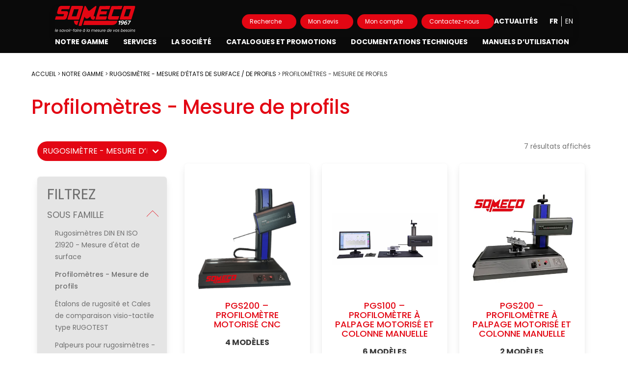

--- FILE ---
content_type: text/html; charset=UTF-8
request_url: https://www.someco.fr/categorie-produit/rugosimetre-mesure-d-etats-de-surface-de-profils/profilometres-mesure-de-profils/
body_size: 49132
content:
<!doctype html>
<html lang="fr-FR">
<head>
    <meta charset="utf-8">
<script type="text/javascript">
/* <![CDATA[ */
var gform;gform||(document.addEventListener("gform_main_scripts_loaded",function(){gform.scriptsLoaded=!0}),document.addEventListener("gform/theme/scripts_loaded",function(){gform.themeScriptsLoaded=!0}),window.addEventListener("DOMContentLoaded",function(){gform.domLoaded=!0}),gform={domLoaded:!1,scriptsLoaded:!1,themeScriptsLoaded:!1,isFormEditor:()=>"function"==typeof InitializeEditor,callIfLoaded:function(o){return!(!gform.domLoaded||!gform.scriptsLoaded||!gform.themeScriptsLoaded&&!gform.isFormEditor()||(gform.isFormEditor()&&console.warn("The use of gform.initializeOnLoaded() is deprecated in the form editor context and will be removed in Gravity Forms 3.1."),o(),0))},initializeOnLoaded:function(o){gform.callIfLoaded(o)||(document.addEventListener("gform_main_scripts_loaded",()=>{gform.scriptsLoaded=!0,gform.callIfLoaded(o)}),document.addEventListener("gform/theme/scripts_loaded",()=>{gform.themeScriptsLoaded=!0,gform.callIfLoaded(o)}),window.addEventListener("DOMContentLoaded",()=>{gform.domLoaded=!0,gform.callIfLoaded(o)}))},hooks:{action:{},filter:{}},addAction:function(o,r,e,t){gform.addHook("action",o,r,e,t)},addFilter:function(o,r,e,t){gform.addHook("filter",o,r,e,t)},doAction:function(o){gform.doHook("action",o,arguments)},applyFilters:function(o){return gform.doHook("filter",o,arguments)},removeAction:function(o,r){gform.removeHook("action",o,r)},removeFilter:function(o,r,e){gform.removeHook("filter",o,r,e)},addHook:function(o,r,e,t,n){null==gform.hooks[o][r]&&(gform.hooks[o][r]=[]);var d=gform.hooks[o][r];null==n&&(n=r+"_"+d.length),gform.hooks[o][r].push({tag:n,callable:e,priority:t=null==t?10:t})},doHook:function(r,o,e){var t;if(e=Array.prototype.slice.call(e,1),null!=gform.hooks[r][o]&&((o=gform.hooks[r][o]).sort(function(o,r){return o.priority-r.priority}),o.forEach(function(o){"function"!=typeof(t=o.callable)&&(t=window[t]),"action"==r?t.apply(null,e):e[0]=t.apply(null,e)})),"filter"==r)return e[0]},removeHook:function(o,r,t,n){var e;null!=gform.hooks[o][r]&&(e=(e=gform.hooks[o][r]).filter(function(o,r,e){return!!(null!=n&&n!=o.tag||null!=t&&t!=o.priority)}),gform.hooks[o][r]=e)}});
/* ]]> */
</script>

    <meta http-equiv="x-ua-compatible" content="ie=edge">
    <meta name="viewport" content="width=device-width, initial-scale=1, shrink-to-fit=no">
    <meta name='robots' content='index, follow, max-image-preview:large, max-snippet:-1, max-video-preview:-1' />
<link rel="alternate" href="https://www.someco.fr/categorie-produit/rugosimetre-mesure-d-etats-de-surface-de-profils/profilometres-mesure-de-profils/" hreflang="fr" />
<link rel="alternate" href="https://www.someco.fr/en/product-category/roughness-tester-surface-roughness-measurement-profilmeter/profilometers-profil-measurement/" hreflang="en" />

	<!-- This site is optimized with the Yoast SEO plugin v26.6 - https://yoast.com/wordpress/plugins/seo/ -->
	<title>Profilomètres - Mesure de profils - Someco</title>
	<meta name="description" content="Découvrez nos gammes de profilomètres, Demandez votre devis en ligne." />
	<link rel="canonical" href="https://www.someco.fr/categorie-produit/rugosimetre-mesure-d-etats-de-surface-de-profils/profilometres-mesure-de-profils/" />
	<meta property="og:locale" content="fr_FR" />
	<meta property="og:locale:alternate" content="en_GB" />
	<meta property="og:type" content="article" />
	<meta property="og:title" content="Profilomètres - Mesure de profils - Someco" />
	<meta property="og:description" content="Découvrez nos gammes de profilomètres, Demandez votre devis en ligne." />
	<meta property="og:url" content="https://www.someco.fr/categorie-produit/rugosimetre-mesure-d-etats-de-surface-de-profils/profilometres-mesure-de-profils/" />
	<meta property="og:site_name" content="Someco" />
	<meta name="twitter:card" content="summary_large_image" />
	<script type="application/ld+json" class="yoast-schema-graph">{"@context":"https://schema.org","@graph":[{"@type":"CollectionPage","@id":"https://www.someco.fr/categorie-produit/rugosimetre-mesure-d-etats-de-surface-de-profils/profilometres-mesure-de-profils/","url":"https://www.someco.fr/categorie-produit/rugosimetre-mesure-d-etats-de-surface-de-profils/profilometres-mesure-de-profils/","name":"Profilomètres - Mesure de profils - Someco","isPartOf":{"@id":"https://www.someco.fr/#website"},"primaryImageOfPage":{"@id":"https://www.someco.fr/categorie-produit/rugosimetre-mesure-d-etats-de-surface-de-profils/profilometres-mesure-de-profils/#primaryimage"},"image":{"@id":"https://www.someco.fr/categorie-produit/rugosimetre-mesure-d-etats-de-surface-de-profils/profilometres-mesure-de-profils/#primaryimage"},"thumbnailUrl":"https://www.someco.fr/wp-content/uploads/2017/05/pgs200-avec-logo-someco-copie-1.png","description":"Découvrez nos gammes de profilomètres, Demandez votre devis en ligne.","breadcrumb":{"@id":"https://www.someco.fr/categorie-produit/rugosimetre-mesure-d-etats-de-surface-de-profils/profilometres-mesure-de-profils/#breadcrumb"},"inLanguage":"fr-FR"},{"@type":"ImageObject","inLanguage":"fr-FR","@id":"https://www.someco.fr/categorie-produit/rugosimetre-mesure-d-etats-de-surface-de-profils/profilometres-mesure-de-profils/#primaryimage","url":"https://www.someco.fr/wp-content/uploads/2017/05/pgs200-avec-logo-someco-copie-1.png","contentUrl":"https://www.someco.fr/wp-content/uploads/2017/05/pgs200-avec-logo-someco-copie-1.png","width":539,"height":589,"caption":"Profilomètre PGS 200 motorisé"},{"@type":"BreadcrumbList","@id":"https://www.someco.fr/categorie-produit/rugosimetre-mesure-d-etats-de-surface-de-profils/profilometres-mesure-de-profils/#breadcrumb","itemListElement":[{"@type":"ListItem","position":1,"name":"Accueil","item":"https://www.someco.fr/"},{"@type":"ListItem","position":2,"name":"Notre gamme","item":"https://www.someco.fr/notre-gamme/"},{"@type":"ListItem","position":3,"name":"Rugosimètre - Mesure d’états de surface / de profils","item":"https://www.someco.fr/categorie-produit/rugosimetre-mesure-d-etats-de-surface-de-profils/"},{"@type":"ListItem","position":4,"name":"Profilomètres - Mesure de profils"}]},{"@type":"WebSite","@id":"https://www.someco.fr/#website","url":"https://www.someco.fr/","name":"Someco","description":"Métrologie et Contrôle industriel - depuis 1967","publisher":{"@id":"https://www.someco.fr/#organization"},"potentialAction":[{"@type":"SearchAction","target":{"@type":"EntryPoint","urlTemplate":"https://www.someco.fr/?s={search_term_string}"},"query-input":{"@type":"PropertyValueSpecification","valueRequired":true,"valueName":"search_term_string"}}],"inLanguage":"fr-FR"},{"@type":"Organization","@id":"https://www.someco.fr/#organization","name":"Someco","url":"https://www.someco.fr/","logo":{"@type":"ImageObject","inLanguage":"fr-FR","@id":"https://www.someco.fr/#/schema/logo/image/","url":"https://www.someco.fr/wp-content/uploads/2021/08/logo-email.png","contentUrl":"https://www.someco.fr/wp-content/uploads/2021/08/logo-email.png","width":1000,"height":237,"caption":"Someco"},"image":{"@id":"https://www.someco.fr/#/schema/logo/image/"}}]}</script>
	<!-- / Yoast SEO plugin. -->


<link rel="alternate" type="application/rss+xml" title="Flux pour Someco &raquo; Profilomètres - Mesure de profils Catégorie" href="https://www.someco.fr/categorie-produit/rugosimetre-mesure-d-etats-de-surface-de-profils/profilometres-mesure-de-profils/feed/" />
<style id='wp-img-auto-sizes-contain-inline-css' type='text/css'>
img:is([sizes=auto i],[sizes^="auto," i]){contain-intrinsic-size:3000px 1500px}
/*# sourceURL=wp-img-auto-sizes-contain-inline-css */
</style>
<style id='wp-block-library-inline-css' type='text/css'>
:root{--wp-block-synced-color:#7a00df;--wp-block-synced-color--rgb:122,0,223;--wp-bound-block-color:var(--wp-block-synced-color);--wp-editor-canvas-background:#ddd;--wp-admin-theme-color:#007cba;--wp-admin-theme-color--rgb:0,124,186;--wp-admin-theme-color-darker-10:#006ba1;--wp-admin-theme-color-darker-10--rgb:0,107,160.5;--wp-admin-theme-color-darker-20:#005a87;--wp-admin-theme-color-darker-20--rgb:0,90,135;--wp-admin-border-width-focus:2px}@media (min-resolution:192dpi){:root{--wp-admin-border-width-focus:1.5px}}.wp-element-button{cursor:pointer}:root .has-very-light-gray-background-color{background-color:#eee}:root .has-very-dark-gray-background-color{background-color:#313131}:root .has-very-light-gray-color{color:#eee}:root .has-very-dark-gray-color{color:#313131}:root .has-vivid-green-cyan-to-vivid-cyan-blue-gradient-background{background:linear-gradient(135deg,#00d084,#0693e3)}:root .has-purple-crush-gradient-background{background:linear-gradient(135deg,#34e2e4,#4721fb 50%,#ab1dfe)}:root .has-hazy-dawn-gradient-background{background:linear-gradient(135deg,#faaca8,#dad0ec)}:root .has-subdued-olive-gradient-background{background:linear-gradient(135deg,#fafae1,#67a671)}:root .has-atomic-cream-gradient-background{background:linear-gradient(135deg,#fdd79a,#004a59)}:root .has-nightshade-gradient-background{background:linear-gradient(135deg,#330968,#31cdcf)}:root .has-midnight-gradient-background{background:linear-gradient(135deg,#020381,#2874fc)}:root{--wp--preset--font-size--normal:16px;--wp--preset--font-size--huge:42px}.has-regular-font-size{font-size:1em}.has-larger-font-size{font-size:2.625em}.has-normal-font-size{font-size:var(--wp--preset--font-size--normal)}.has-huge-font-size{font-size:var(--wp--preset--font-size--huge)}.has-text-align-center{text-align:center}.has-text-align-left{text-align:left}.has-text-align-right{text-align:right}.has-fit-text{white-space:nowrap!important}#end-resizable-editor-section{display:none}.aligncenter{clear:both}.items-justified-left{justify-content:flex-start}.items-justified-center{justify-content:center}.items-justified-right{justify-content:flex-end}.items-justified-space-between{justify-content:space-between}.screen-reader-text{border:0;clip-path:inset(50%);height:1px;margin:-1px;overflow:hidden;padding:0;position:absolute;width:1px;word-wrap:normal!important}.screen-reader-text:focus{background-color:#ddd;clip-path:none;color:#444;display:block;font-size:1em;height:auto;left:5px;line-height:normal;padding:15px 23px 14px;text-decoration:none;top:5px;width:auto;z-index:100000}html :where(.has-border-color){border-style:solid}html :where([style*=border-top-color]){border-top-style:solid}html :where([style*=border-right-color]){border-right-style:solid}html :where([style*=border-bottom-color]){border-bottom-style:solid}html :where([style*=border-left-color]){border-left-style:solid}html :where([style*=border-width]){border-style:solid}html :where([style*=border-top-width]){border-top-style:solid}html :where([style*=border-right-width]){border-right-style:solid}html :where([style*=border-bottom-width]){border-bottom-style:solid}html :where([style*=border-left-width]){border-left-style:solid}html :where(img[class*=wp-image-]){height:auto;max-width:100%}:where(figure){margin:0 0 1em}html :where(.is-position-sticky){--wp-admin--admin-bar--position-offset:var(--wp-admin--admin-bar--height,0px)}@media screen and (max-width:600px){html :where(.is-position-sticky){--wp-admin--admin-bar--position-offset:0px}}
/*# sourceURL=/wp-includes/css/dist/block-library/common.min.css */
</style><link rel='stylesheet' id='wc-blocks-style-css' href='https://www.someco.fr/wp-content/plugins/woocommerce/assets/client/blocks/wc-blocks.css?ver=wc-10.4.3' type='text/css' media='all' />
<style id='global-styles-inline-css' type='text/css'>
:root{--wp--preset--aspect-ratio--square: 1;--wp--preset--aspect-ratio--4-3: 4/3;--wp--preset--aspect-ratio--3-4: 3/4;--wp--preset--aspect-ratio--3-2: 3/2;--wp--preset--aspect-ratio--2-3: 2/3;--wp--preset--aspect-ratio--16-9: 16/9;--wp--preset--aspect-ratio--9-16: 9/16;--wp--preset--color--black: #000000;--wp--preset--color--cyan-bluish-gray: #abb8c3;--wp--preset--color--white: #ffffff;--wp--preset--color--pale-pink: #f78da7;--wp--preset--color--vivid-red: #cf2e2e;--wp--preset--color--luminous-vivid-orange: #ff6900;--wp--preset--color--luminous-vivid-amber: #fcb900;--wp--preset--color--light-green-cyan: #7bdcb5;--wp--preset--color--vivid-green-cyan: #00d084;--wp--preset--color--pale-cyan-blue: #8ed1fc;--wp--preset--color--vivid-cyan-blue: #0693e3;--wp--preset--color--vivid-purple: #9b51e0;--wp--preset--color--grey: #707070;--wp--preset--color--red: #e30613;--wp--preset--gradient--vivid-cyan-blue-to-vivid-purple: linear-gradient(135deg,rgb(6,147,227) 0%,rgb(155,81,224) 100%);--wp--preset--gradient--light-green-cyan-to-vivid-green-cyan: linear-gradient(135deg,rgb(122,220,180) 0%,rgb(0,208,130) 100%);--wp--preset--gradient--luminous-vivid-amber-to-luminous-vivid-orange: linear-gradient(135deg,rgb(252,185,0) 0%,rgb(255,105,0) 100%);--wp--preset--gradient--luminous-vivid-orange-to-vivid-red: linear-gradient(135deg,rgb(255,105,0) 0%,rgb(207,46,46) 100%);--wp--preset--gradient--very-light-gray-to-cyan-bluish-gray: linear-gradient(135deg,rgb(238,238,238) 0%,rgb(169,184,195) 100%);--wp--preset--gradient--cool-to-warm-spectrum: linear-gradient(135deg,rgb(74,234,220) 0%,rgb(151,120,209) 20%,rgb(207,42,186) 40%,rgb(238,44,130) 60%,rgb(251,105,98) 80%,rgb(254,248,76) 100%);--wp--preset--gradient--blush-light-purple: linear-gradient(135deg,rgb(255,206,236) 0%,rgb(152,150,240) 100%);--wp--preset--gradient--blush-bordeaux: linear-gradient(135deg,rgb(254,205,165) 0%,rgb(254,45,45) 50%,rgb(107,0,62) 100%);--wp--preset--gradient--luminous-dusk: linear-gradient(135deg,rgb(255,203,112) 0%,rgb(199,81,192) 50%,rgb(65,88,208) 100%);--wp--preset--gradient--pale-ocean: linear-gradient(135deg,rgb(255,245,203) 0%,rgb(182,227,212) 50%,rgb(51,167,181) 100%);--wp--preset--gradient--electric-grass: linear-gradient(135deg,rgb(202,248,128) 0%,rgb(113,206,126) 100%);--wp--preset--gradient--midnight: linear-gradient(135deg,rgb(2,3,129) 0%,rgb(40,116,252) 100%);--wp--preset--font-size--small: 0.875rem;--wp--preset--font-size--medium: 1.125rem;--wp--preset--font-size--large: 1.5rem;--wp--preset--font-size--x-large: 42px;--wp--preset--font-size--xsmall: 0.75rem;--wp--preset--font-size--normal: 1rem;--wp--preset--font-size--xlarge: 1.875rem;--wp--preset--font-size--huge: 2.8125rem;--wp--preset--font-size--monster: 4.375rem;--wp--preset--spacing--20: 0.44rem;--wp--preset--spacing--30: 0.67rem;--wp--preset--spacing--40: 1rem;--wp--preset--spacing--50: 1.5rem;--wp--preset--spacing--60: 2.25rem;--wp--preset--spacing--70: 3.38rem;--wp--preset--spacing--80: 5.06rem;--wp--preset--shadow--natural: 6px 6px 9px rgba(0, 0, 0, 0.2);--wp--preset--shadow--deep: 12px 12px 50px rgba(0, 0, 0, 0.4);--wp--preset--shadow--sharp: 6px 6px 0px rgba(0, 0, 0, 0.2);--wp--preset--shadow--outlined: 6px 6px 0px -3px rgb(255, 255, 255), 6px 6px rgb(0, 0, 0);--wp--preset--shadow--crisp: 6px 6px 0px rgb(0, 0, 0);}:root { --wp--style--global--content-size: 1420px;--wp--style--global--wide-size: 1420px; }:where(body) { margin: 0; }.wp-site-blocks > .alignleft { float: left; margin-right: 2em; }.wp-site-blocks > .alignright { float: right; margin-left: 2em; }.wp-site-blocks > .aligncenter { justify-content: center; margin-left: auto; margin-right: auto; }:where(.is-layout-flex){gap: 0.5em;}:where(.is-layout-grid){gap: 0.5em;}.is-layout-flow > .alignleft{float: left;margin-inline-start: 0;margin-inline-end: 2em;}.is-layout-flow > .alignright{float: right;margin-inline-start: 2em;margin-inline-end: 0;}.is-layout-flow > .aligncenter{margin-left: auto !important;margin-right: auto !important;}.is-layout-constrained > .alignleft{float: left;margin-inline-start: 0;margin-inline-end: 2em;}.is-layout-constrained > .alignright{float: right;margin-inline-start: 2em;margin-inline-end: 0;}.is-layout-constrained > .aligncenter{margin-left: auto !important;margin-right: auto !important;}.is-layout-constrained > :where(:not(.alignleft):not(.alignright):not(.alignfull)){max-width: var(--wp--style--global--content-size);margin-left: auto !important;margin-right: auto !important;}.is-layout-constrained > .alignwide{max-width: var(--wp--style--global--wide-size);}body .is-layout-flex{display: flex;}.is-layout-flex{flex-wrap: wrap;align-items: center;}.is-layout-flex > :is(*, div){margin: 0;}body .is-layout-grid{display: grid;}.is-layout-grid > :is(*, div){margin: 0;}body{padding-top: 0px;padding-right: 0px;padding-bottom: 0px;padding-left: 0px;}a:where(:not(.wp-element-button)){text-decoration: underline;}:root :where(.wp-element-button, .wp-block-button__link){background-color: #32373c;border-width: 0;color: #fff;font-family: inherit;font-size: inherit;font-style: inherit;font-weight: inherit;letter-spacing: inherit;line-height: inherit;padding-top: calc(0.667em + 2px);padding-right: calc(1.333em + 2px);padding-bottom: calc(0.667em + 2px);padding-left: calc(1.333em + 2px);text-decoration: none;text-transform: inherit;}.has-black-color{color: var(--wp--preset--color--black) !important;}.has-cyan-bluish-gray-color{color: var(--wp--preset--color--cyan-bluish-gray) !important;}.has-white-color{color: var(--wp--preset--color--white) !important;}.has-pale-pink-color{color: var(--wp--preset--color--pale-pink) !important;}.has-vivid-red-color{color: var(--wp--preset--color--vivid-red) !important;}.has-luminous-vivid-orange-color{color: var(--wp--preset--color--luminous-vivid-orange) !important;}.has-luminous-vivid-amber-color{color: var(--wp--preset--color--luminous-vivid-amber) !important;}.has-light-green-cyan-color{color: var(--wp--preset--color--light-green-cyan) !important;}.has-vivid-green-cyan-color{color: var(--wp--preset--color--vivid-green-cyan) !important;}.has-pale-cyan-blue-color{color: var(--wp--preset--color--pale-cyan-blue) !important;}.has-vivid-cyan-blue-color{color: var(--wp--preset--color--vivid-cyan-blue) !important;}.has-vivid-purple-color{color: var(--wp--preset--color--vivid-purple) !important;}.has-grey-color{color: var(--wp--preset--color--grey) !important;}.has-red-color{color: var(--wp--preset--color--red) !important;}.has-black-background-color{background-color: var(--wp--preset--color--black) !important;}.has-cyan-bluish-gray-background-color{background-color: var(--wp--preset--color--cyan-bluish-gray) !important;}.has-white-background-color{background-color: var(--wp--preset--color--white) !important;}.has-pale-pink-background-color{background-color: var(--wp--preset--color--pale-pink) !important;}.has-vivid-red-background-color{background-color: var(--wp--preset--color--vivid-red) !important;}.has-luminous-vivid-orange-background-color{background-color: var(--wp--preset--color--luminous-vivid-orange) !important;}.has-luminous-vivid-amber-background-color{background-color: var(--wp--preset--color--luminous-vivid-amber) !important;}.has-light-green-cyan-background-color{background-color: var(--wp--preset--color--light-green-cyan) !important;}.has-vivid-green-cyan-background-color{background-color: var(--wp--preset--color--vivid-green-cyan) !important;}.has-pale-cyan-blue-background-color{background-color: var(--wp--preset--color--pale-cyan-blue) !important;}.has-vivid-cyan-blue-background-color{background-color: var(--wp--preset--color--vivid-cyan-blue) !important;}.has-vivid-purple-background-color{background-color: var(--wp--preset--color--vivid-purple) !important;}.has-grey-background-color{background-color: var(--wp--preset--color--grey) !important;}.has-red-background-color{background-color: var(--wp--preset--color--red) !important;}.has-black-border-color{border-color: var(--wp--preset--color--black) !important;}.has-cyan-bluish-gray-border-color{border-color: var(--wp--preset--color--cyan-bluish-gray) !important;}.has-white-border-color{border-color: var(--wp--preset--color--white) !important;}.has-pale-pink-border-color{border-color: var(--wp--preset--color--pale-pink) !important;}.has-vivid-red-border-color{border-color: var(--wp--preset--color--vivid-red) !important;}.has-luminous-vivid-orange-border-color{border-color: var(--wp--preset--color--luminous-vivid-orange) !important;}.has-luminous-vivid-amber-border-color{border-color: var(--wp--preset--color--luminous-vivid-amber) !important;}.has-light-green-cyan-border-color{border-color: var(--wp--preset--color--light-green-cyan) !important;}.has-vivid-green-cyan-border-color{border-color: var(--wp--preset--color--vivid-green-cyan) !important;}.has-pale-cyan-blue-border-color{border-color: var(--wp--preset--color--pale-cyan-blue) !important;}.has-vivid-cyan-blue-border-color{border-color: var(--wp--preset--color--vivid-cyan-blue) !important;}.has-vivid-purple-border-color{border-color: var(--wp--preset--color--vivid-purple) !important;}.has-grey-border-color{border-color: var(--wp--preset--color--grey) !important;}.has-red-border-color{border-color: var(--wp--preset--color--red) !important;}.has-vivid-cyan-blue-to-vivid-purple-gradient-background{background: var(--wp--preset--gradient--vivid-cyan-blue-to-vivid-purple) !important;}.has-light-green-cyan-to-vivid-green-cyan-gradient-background{background: var(--wp--preset--gradient--light-green-cyan-to-vivid-green-cyan) !important;}.has-luminous-vivid-amber-to-luminous-vivid-orange-gradient-background{background: var(--wp--preset--gradient--luminous-vivid-amber-to-luminous-vivid-orange) !important;}.has-luminous-vivid-orange-to-vivid-red-gradient-background{background: var(--wp--preset--gradient--luminous-vivid-orange-to-vivid-red) !important;}.has-very-light-gray-to-cyan-bluish-gray-gradient-background{background: var(--wp--preset--gradient--very-light-gray-to-cyan-bluish-gray) !important;}.has-cool-to-warm-spectrum-gradient-background{background: var(--wp--preset--gradient--cool-to-warm-spectrum) !important;}.has-blush-light-purple-gradient-background{background: var(--wp--preset--gradient--blush-light-purple) !important;}.has-blush-bordeaux-gradient-background{background: var(--wp--preset--gradient--blush-bordeaux) !important;}.has-luminous-dusk-gradient-background{background: var(--wp--preset--gradient--luminous-dusk) !important;}.has-pale-ocean-gradient-background{background: var(--wp--preset--gradient--pale-ocean) !important;}.has-electric-grass-gradient-background{background: var(--wp--preset--gradient--electric-grass) !important;}.has-midnight-gradient-background{background: var(--wp--preset--gradient--midnight) !important;}.has-small-font-size{font-size: var(--wp--preset--font-size--small) !important;}.has-medium-font-size{font-size: var(--wp--preset--font-size--medium) !important;}.has-large-font-size{font-size: var(--wp--preset--font-size--large) !important;}.has-x-large-font-size{font-size: var(--wp--preset--font-size--x-large) !important;}.has-xsmall-font-size{font-size: var(--wp--preset--font-size--xsmall) !important;}.has-normal-font-size{font-size: var(--wp--preset--font-size--normal) !important;}.has-xlarge-font-size{font-size: var(--wp--preset--font-size--xlarge) !important;}.has-huge-font-size{font-size: var(--wp--preset--font-size--huge) !important;}.has-monster-font-size{font-size: var(--wp--preset--font-size--monster) !important;}
/*# sourceURL=global-styles-inline-css */
</style>

<link rel='stylesheet' id='slick-css' href='https://www.someco.fr/wp-content/plugins/getwid/vendors/slick/slick/slick.min.css?ver=1.9.0' type='text/css' media='all' />
<link rel='stylesheet' id='slick-theme-css' href='https://www.someco.fr/wp-content/plugins/getwid/vendors/slick/slick/slick-theme.min.css?ver=1.9.0' type='text/css' media='all' />
<link rel='stylesheet' id='getwid-blocks-css' href='https://www.someco.fr/wp-content/plugins/getwid/assets/css/blocks.style.css?ver=2.1.3' type='text/css' media='all' />
<style id='woocommerce-inline-inline-css' type='text/css'>
.woocommerce form .form-row .required { visibility: visible; }
/*# sourceURL=woocommerce-inline-inline-css */
</style>
<link rel='stylesheet' id='poppins-google-fonts-css' href='https://fonts.googleapis.com/css2?family=Poppins%3Awght%40300%3B400%3B500%3B700&#038;display=swap&#038;ver=6.9' type='text/css' media='all' />
<link rel='stylesheet' id='gform_theme_components-css' href='https://www.someco.fr/wp-content/plugins/gravityforms/assets/css/dist/theme-components.min.css?ver=2.9.24' type='text/css' media='all' />
<link rel='stylesheet' id='gform_theme-css' href='https://www.someco.fr/wp-content/plugins/gravityforms/assets/css/dist/theme.min.css?ver=2.9.24' type='text/css' media='all' />
<link rel='stylesheet' id='simple-favorites-css' href='https://www.someco.fr/wp-content/plugins/favorites/assets/css/favorites.css?ver=2.3.6' type='text/css' media='all' />
<link rel='stylesheet' id='woovr-frontend-css' href='https://www.someco.fr/wp-content/plugins/wpc-variations-radio-buttons/assets/css/frontend.css?ver=3.7.3' type='text/css' media='all' />
<link rel='stylesheet' id='styles/pages/app.compiled.css-css' href='https://www.someco.fr/wp-content/themes/someco2021/dist/styles/pages/app.compiled.css?id=7bcac3b43d42c731bd6618516b0d5114' type='text/css' media='all' />
<link rel='stylesheet' id='styles/pages/archive.compiled.css-css' href='https://www.someco.fr/wp-content/themes/someco2021/dist/styles/pages/archive.compiled.css?id=165b8b24f34006e82580c597f18372b5' type='text/css' media='all' />
<link rel='stylesheet' id='styles/pages/woocommerce.compiled.css-css' href='https://www.someco.fr/wp-content/themes/someco2021/dist/styles/pages/woocommerce.compiled.css?id=3d9646473143424fe80612edecda2455' type='text/css' media='all' />
<link rel='stylesheet' id='styles/pages/woocommerce-page.compiled.css-css' href='https://www.someco.fr/wp-content/themes/someco2021/dist/styles/pages/woocommerce-page.compiled.css?id=ebcd7980fdc9df583538836f42cdbeac' type='text/css' media='all' />
<link rel='stylesheet' id='relevanssi-live-search-css' href='https://www.someco.fr/wp-content/plugins/relevanssi-live-ajax-search/assets/styles/style.css?ver=2.5' type='text/css' media='all' />
<link rel='stylesheet' id='select2-css' href='https://www.someco.fr/wp-content/plugins/woocommerce/assets/css/select2.css?ver=10.4.3' type='text/css' media='all' />
<script type="text/javascript" src="https://www.someco.fr/wp-includes/js/jquery/jquery.min.js?ver=3.7.1" id="jquery-core-js"></script>
<script type="text/javascript" src="https://www.someco.fr/wp-includes/js/jquery/jquery-migrate.min.js?ver=3.4.1" id="jquery-migrate-js"></script>
<script type="text/javascript" src="https://www.someco.fr/wp-content/plugins/woocommerce/assets/js/jquery-blockui/jquery.blockUI.min.js?ver=2.7.0-wc.10.4.3" id="wc-jquery-blockui-js" defer="defer" data-wp-strategy="defer"></script>
<script type="text/javascript" id="wc-add-to-cart-js-extra">
/* <![CDATA[ */
var wc_add_to_cart_params = {"ajax_url":"/wp-admin/admin-ajax.php","wc_ajax_url":"/?wc-ajax=%%endpoint%%","i18n_view_cart":"Voir le panier","cart_url":"https://www.someco.fr/mon-devis/","is_cart":"","cart_redirect_after_add":"no"};
//# sourceURL=wc-add-to-cart-js-extra
/* ]]> */
</script>
<script type="text/javascript" src="https://www.someco.fr/wp-content/plugins/woocommerce/assets/js/frontend/add-to-cart.min.js?ver=10.4.3" id="wc-add-to-cart-js" defer="defer" data-wp-strategy="defer"></script>
<script type="text/javascript" src="https://www.someco.fr/wp-content/plugins/woocommerce/assets/js/js-cookie/js.cookie.min.js?ver=2.1.4-wc.10.4.3" id="wc-js-cookie-js" defer="defer" data-wp-strategy="defer"></script>
<script type="text/javascript" id="woocommerce-js-extra">
/* <![CDATA[ */
var woocommerce_params = {"ajax_url":"/wp-admin/admin-ajax.php","wc_ajax_url":"/?wc-ajax=%%endpoint%%","i18n_password_show":"Afficher le mot de passe","i18n_password_hide":"Masquer le mot de passe"};
//# sourceURL=woocommerce-js-extra
/* ]]> */
</script>
<script type="text/javascript" src="https://www.someco.fr/wp-content/plugins/woocommerce/assets/js/frontend/woocommerce.min.js?ver=10.4.3" id="woocommerce-js" defer="defer" data-wp-strategy="defer"></script>
<script type="text/javascript" id="favorites-js-extra">
/* <![CDATA[ */
var favorites_data = {"ajaxurl":"https://www.someco.fr/wp-admin/admin-ajax.php","nonce":"3129690c2c","favorite":"","favorited":"","includecount":"","indicate_loading":"","loading_text":"Loading","loading_image":"","loading_image_active":"","loading_image_preload":"","cache_enabled":"1","button_options":{"button_type":"custom","custom_colors":false,"box_shadow":false,"include_count":false,"default":{"background_default":false,"border_default":false,"text_default":false,"icon_default":false,"count_default":false},"active":{"background_active":false,"border_active":false,"text_active":false,"icon_active":false,"count_active":false}},"authentication_modal_content":"\u003Cp\u003EPlease login to add favorites.\u003C/p\u003E\n\u003Cp\u003E\u003Ca href=\"#\" data-favorites-modal-close\u003EDismiss this notice\u003C/a\u003E\u003C/p\u003E\n","authentication_redirect":"1","dev_mode":"","logged_in":"","user_id":"0","authentication_redirect_url":"https://www.someco.fr/mon-compte/"};
//# sourceURL=favorites-js-extra
/* ]]> */
</script>
<script type="text/javascript" src="https://www.someco.fr/wp-content/plugins/favorites/assets/js/favorites.min.js?ver=2.3.6" id="favorites-js"></script>
<script type="text/javascript" src="https://www.someco.fr/wp-content/plugins/woocommerce/assets/js/select2/select2.full.min.js?ver=4.0.3-wc.10.4.3" id="wc-select2-js" defer="defer" data-wp-strategy="defer"></script>
<link rel="https://api.w.org/" href="https://www.someco.fr/wp-json/" /><link rel="alternate" title="JSON" type="application/json" href="https://www.someco.fr/wp-json/wp/v2/product_cat/573" /><link rel="EditURI" type="application/rsd+xml" title="RSD" href="https://www.someco.fr/xmlrpc.php?rsd" />
<!-- Google site verification - Google for WooCommerce -->
<meta name="google-site-verification" content="rC3auixT6vmhPS8Vq5NPupF0DbcR44ips--_M7KGU-I" />
	<noscript><style>.woocommerce-product-gallery{ opacity: 1 !important; }</style></noscript>
	<link rel="icon" href="https://www.someco.fr/wp-content/uploads/2021/08/cropped-icon-32x32.png" sizes="32x32" />
<link rel="icon" href="https://www.someco.fr/wp-content/uploads/2021/08/cropped-icon-192x192.png" sizes="192x192" />
<link rel="apple-touch-icon" href="https://www.someco.fr/wp-content/uploads/2021/08/cropped-icon-180x180.png" />
<meta name="msapplication-TileImage" content="https://www.someco.fr/wp-content/uploads/2021/08/cropped-icon-270x270.png" />
<style>.content .has-black-color { color: #000000;}.content .has-black-color strong { color: #000000;}.content .has-black-background-color { background-color: #000000;}.content .has-white-color { color: #FFFFFF;}.content .has-white-color strong { color: #FFFFFF;}.content .has-white-background-color { background-color: #FFFFFF;}</style>		<style type="text/css" id="wp-custom-css">
			@media only screen and (min-width: 769px){
	
.page-id-6428 .page-header.has-thumbnail figure {
		max-height:170px;
}
	
.page-id-6428	.page-header.has-thumbnail figure img {
		max-height:170px;
	}
	
	.page-id-6428	.section {
		padding-top:0;
	}
	
}


		</style>
		    <link rel="preconnect" href="https://fonts.googleapis.com">
    <link rel="preconnect" href="https://fonts.gstatic.com" crossorigin>

    <script type="text/javascript" src="https://cache.consentframework.com/js/pa/27414/c/0E606/stub" referrerpolicy="unsafe-url" charset="utf-8"></script>
    <script type="text/javascript" src="https://choices.consentframework.com/js/pa/27414/c/0E606/cmp" referrerpolicy="unsafe-url" charset="utf-8" async></script>
    <!-- Add the slick-theme.css if you want default styling -->
    <link rel="stylesheet" type="text/css" href="//cdn.jsdelivr.net/npm/slick-carousel@1.8.1/slick/slick.css"/>
            <!-- Global site tag (gtag.js) - Google Analytics -->
        <script async src="https://www.googletagmanager.com/gtag/js?id=UA-35747718-1"></script>
        <script>
        window.dataLayer = window.dataLayer || [];
        function gtag(){dataLayer.push(arguments);}
        gtag('js', new Date());

        gtag('config', 'UA-35747718-1');
        </script>
    
    <style>
        :root{
            --scrollbar-width: 0px;
        }
    </style>
<link rel='stylesheet' id='gform_basic-css' href='https://www.someco.fr/wp-content/plugins/gravityforms/assets/css/dist/basic.min.css?ver=2.9.24' type='text/css' media='all' />
</head>
<body class="app archive tax-product_cat term-profilometres-mesure-de-profils term-573 wp-custom-logo wp-embed-responsive wp-theme-someco2021resources theme-someco2021/resources woocommerce woocommerce-page woocommerce-no-js">
    
    <header class="site-header ">
    <nav class="navbar mobile-navbar" role="navigation" aria-label="Navigation mobile principale">
        <div class="navbar-brand">
    <a href="https://www.someco.fr/" class="custom-logo-link" rel="home" itemprop="url"><img src="https://www.someco.fr/wp-content/themes/someco2021/dist/images/logo-fr.svg"  class="custom-logo navbar-item"></a>

    <div class="actions">
        <a href="https://www.someco.fr/mon-devis/">
            <span class="icon is-small">
                <svg version="1.1" viewBox="0 0 15.883 17.06" xmlns="http://www.w3.org/2000/svg"><g transform="translate(17111 6035.5)" data-name="Groupe 914"><path transform="translate(-17130 -6054.6)" d="M26.5,25H24.146a.278.278,0,0,0-.294.294v2.353a.278.278,0,0,0,.294.294H26.5a.278.278,0,0,0,.294-.294V25.294A.278.278,0,0,0,26.5,25Zm-.294,2.353H24.44V25.588h1.765Z" fill="currentColor"/><path transform="translate(-17142 -6063.6)" d="M44.582,38.72a1.329,1.329,0,0,0-1.142-.549,1.066,1.066,0,0,0-1.109.665h2.195l-.266.554H42.232c-.005.055-.011.133-.011.188s.006.116.011.172h1.857l-.261.554H42.388a1.111,1.111,0,0,0,1.081.621,1.481,1.481,0,0,0,1.109-.454v.665a2.015,2.015,0,0,1-1.192.344,1.726,1.726,0,0,1-1.746-1.175h-.693l.277-.554h.283c-.006-.077-.006-.127-.006-.177s0-.105.006-.183h-.56l.277-.554h.416a1.778,1.778,0,0,1,1.829-1.219,1.95,1.95,0,0,1,1.386.527Z" fill="currentColor"/><path transform="translate(-17122 -6043.4)" d="M12.146,13.118h9.412a.278.278,0,0,0,.294-.294V9.294A.278.278,0,0,0,21.558,9H12.146a.278.278,0,0,0-.294.294v3.53A.278.278,0,0,0,12.146,13.118Zm.294-3.53h8.824V12.53H12.44Z" fill="currentColor"/><path transform="translate(-17122 -6054.6)" d="M14.5,25H12.146a.278.278,0,0,0-.294.294v2.353a.278.278,0,0,0,.294.294H14.5a.278.278,0,0,0,.294-.294V25.294A.278.278,0,0,0,14.5,25Zm-.294,2.353H12.44V25.588h1.765Z" fill="currentColor"/><path transform="translate(-17122 -6071.6)" d="M14.5,49H12.146a.278.278,0,0,0-.294.294v2.353a.278.278,0,0,0,.294.294H14.5a.278.278,0,0,0,.294-.294V49.294A.278.278,0,0,0,14.5,49Zm-.294,2.353H12.44V49.588h1.765Z" fill="currentColor"/><path transform="translate(-17130 -6071.6)" d="M26.5,49H24.146a.278.278,0,0,0-.294.294v2.353a.278.278,0,0,0,.294.294H26.5a.278.278,0,0,0,.294-.294V49.294A.278.278,0,0,0,26.5,49Zm-.294,2.353H24.44V49.588h1.765Z" fill="currentColor"/><path transform="translate(-17122 -6063.1)" d="M14.5,37H12.146a.278.278,0,0,0-.294.294v2.353a.278.278,0,0,0,.294.294H14.5a.278.278,0,0,0,.294-.294V37.294A.278.278,0,0,0,14.5,37Zm-.294,2.353H12.44V37.588h1.765Z" fill="currentColor"/><path transform="translate(-17130 -6063.1)" d="M26.5,37H24.146a.278.278,0,0,0-.294.294v2.353a.278.278,0,0,0,.294.294H26.5a.278.278,0,0,0,.294-.294V37.294A.278.278,0,0,0,26.5,37Zm-.294,2.353H24.44V37.588h1.765Z" fill="currentColor"/><path transform="translate(-17119 -6040.5)" d="M23.735,16.477a3.843,3.843,0,0,0-3.53-3.824V5.882A.867.867,0,0,0,19.323,5H8.734a.867.867,0,0,0-.882.882v15.3a.867.867,0,0,0,.882.882H19.323a.867.867,0,0,0,.882-.882V20.3A3.843,3.843,0,0,0,23.735,16.477Zm-4.412,4.995H8.734a.278.278,0,0,1-.294-.294V5.882a.278.278,0,0,1,.294-.294H19.323a.278.278,0,0,1,.294.294v6.768a3.832,3.832,0,0,0-.588.088V11.177a.278.278,0,0,0-.294-.294H16.382a.278.278,0,0,0-.294.294V13.53a.278.278,0,0,0,.294.294h.744a3.846,3.846,0,0,0-.463.588h-.281a.278.278,0,0,0-.294.294V16a3.472,3.472,0,0,0,0,.95v3.637a.278.278,0,0,0,.294.294h2.353a.278.278,0,0,0,.294-.294v-.374a3.833,3.833,0,0,0,.588.088v.874A.278.278,0,0,1,19.323,21.472Zm-.882-8.547a3.814,3.814,0,0,0-.6.311H16.676V11.471h1.765Zm-1.765,5.639a3.857,3.857,0,0,0,1.765,1.465V20.3H16.676ZM19.9,19.729a3.252,3.252,0,1,1,3.252-3.252A3.255,3.255,0,0,1,19.9,19.729Z" fill="currentColor"/></g></svg>
            </span>
            <span class="is-sr-only">
                Mon devis
            </span>
        </a>
    
        <a href="https://www.someco.fr/mon-compte/">
            <span class="icon is-small">
                <svg version="1.1" viewBox="0 0 13.676 14.968" xmlns="http://www.w3.org/2000/svg"><path transform="translate(48.975 4.008)" d="M-40.6,4.3a4.3,4.3,0,0,0,2.479-5.548A4.3,4.3,0,0,0-43.67-3.723a4.3,4.3,0,0,0-2.479,5.548A4.3,4.3,0,0,0-43.67,4.3a6.9,6.9,0,0,0-5.3,6.151.452.452,0,0,0,.4.5.453.453,0,0,0,.5-.4c0-.008,0-.016,0-.024h0a5.951,5.951,0,0,1,6.379-5.491A5.951,5.951,0,0,1-36.2,10.537a.452.452,0,0,0,.448.415h.037a.448.448,0,0,0,.415-.478v-.007A6.9,6.9,0,0,0-40.6,4.3ZM-45.528.293a3.392,3.392,0,0,1,3.4-3.388A3.392,3.392,0,0,1-38.743.3,3.392,3.392,0,0,1-42.136,3.69,3.4,3.4,0,0,1-45.528.293Z" fill="currentColor"/></svg>
            </span>
            <span class="is-sr-only">
                Mon compte
            </span>
        </a>
        
        <button class="hamburger hamburger--emphatic toggle-trigger no-self-trigger " type="button" data-target="primary-menu-mobile">
            <span class="hamburger-label is-sr-only">Menu</span>
            <span class="hamburger-box">
                <span class="hamburger-inner"></span>
            </span>
        </button>
    </div>
</div>    </nav>

    <div class="container menu">
        <nav class="navbar desktop-navbar" role="navigation" aria-label="Navigation principale">
            <a href="https://www.someco.fr/" class="custom-logo-link" rel="home" itemprop="url"><img src="https://www.someco.fr/wp-content/themes/someco2021/dist/images/logo-fr.svg"  class="custom-logo navbar-item"></a>
 

<div class="menu-container">
    <div class="menu-container--flex">

        <div class="inner-menu">
            <div class="actions buttons">
                <button class="button is-primary is-rounded is-small toggle-trigger no-self-trigger" data-target="primary-menu-search">
                    <span>
                        Recherche
                    </span>
                    <span class="icon">
                        <svg version="1.1" viewBox="0 0 13.797 13.797" xmlns="http://www.w3.org/2000/svg"><path transform="translate(.085 .085)" d="M13.552,12.782,10.081,9.311A5.664,5.664,0,0,0,11.4,5.666,5.751,5.751,0,1,0,5.651,11.4,5.664,5.664,0,0,0,9.3,10.081l3.471,3.471a.566.566,0,0,0,.392.16.581.581,0,0,0,.392-.16.537.537,0,0,0,0-.77M1,5.651A4.648,4.648,0,1,1,5.651,10.3,4.648,4.648,0,0,1,1,5.651" fill="currentColor"/></svg>
                    </span>
                </button>
                <a href="https://www.someco.fr/mon-devis/" class="button is-primary is-rounded is-small">
                    <span>
                        Mon devis
                    </span>
                    <span class="icon">
                        <svg version="1.1" viewBox="0 0 15.883 17.06" xmlns="http://www.w3.org/2000/svg"><g transform="translate(17111 6035.5)" data-name="Groupe 914"><path transform="translate(-17130 -6054.6)" d="M26.5,25H24.146a.278.278,0,0,0-.294.294v2.353a.278.278,0,0,0,.294.294H26.5a.278.278,0,0,0,.294-.294V25.294A.278.278,0,0,0,26.5,25Zm-.294,2.353H24.44V25.588h1.765Z" fill="currentColor"/><path transform="translate(-17142 -6063.6)" d="M44.582,38.72a1.329,1.329,0,0,0-1.142-.549,1.066,1.066,0,0,0-1.109.665h2.195l-.266.554H42.232c-.005.055-.011.133-.011.188s.006.116.011.172h1.857l-.261.554H42.388a1.111,1.111,0,0,0,1.081.621,1.481,1.481,0,0,0,1.109-.454v.665a2.015,2.015,0,0,1-1.192.344,1.726,1.726,0,0,1-1.746-1.175h-.693l.277-.554h.283c-.006-.077-.006-.127-.006-.177s0-.105.006-.183h-.56l.277-.554h.416a1.778,1.778,0,0,1,1.829-1.219,1.95,1.95,0,0,1,1.386.527Z" fill="currentColor"/><path transform="translate(-17122 -6043.4)" d="M12.146,13.118h9.412a.278.278,0,0,0,.294-.294V9.294A.278.278,0,0,0,21.558,9H12.146a.278.278,0,0,0-.294.294v3.53A.278.278,0,0,0,12.146,13.118Zm.294-3.53h8.824V12.53H12.44Z" fill="currentColor"/><path transform="translate(-17122 -6054.6)" d="M14.5,25H12.146a.278.278,0,0,0-.294.294v2.353a.278.278,0,0,0,.294.294H14.5a.278.278,0,0,0,.294-.294V25.294A.278.278,0,0,0,14.5,25Zm-.294,2.353H12.44V25.588h1.765Z" fill="currentColor"/><path transform="translate(-17122 -6071.6)" d="M14.5,49H12.146a.278.278,0,0,0-.294.294v2.353a.278.278,0,0,0,.294.294H14.5a.278.278,0,0,0,.294-.294V49.294A.278.278,0,0,0,14.5,49Zm-.294,2.353H12.44V49.588h1.765Z" fill="currentColor"/><path transform="translate(-17130 -6071.6)" d="M26.5,49H24.146a.278.278,0,0,0-.294.294v2.353a.278.278,0,0,0,.294.294H26.5a.278.278,0,0,0,.294-.294V49.294A.278.278,0,0,0,26.5,49Zm-.294,2.353H24.44V49.588h1.765Z" fill="currentColor"/><path transform="translate(-17122 -6063.1)" d="M14.5,37H12.146a.278.278,0,0,0-.294.294v2.353a.278.278,0,0,0,.294.294H14.5a.278.278,0,0,0,.294-.294V37.294A.278.278,0,0,0,14.5,37Zm-.294,2.353H12.44V37.588h1.765Z" fill="currentColor"/><path transform="translate(-17130 -6063.1)" d="M26.5,37H24.146a.278.278,0,0,0-.294.294v2.353a.278.278,0,0,0,.294.294H26.5a.278.278,0,0,0,.294-.294V37.294A.278.278,0,0,0,26.5,37Zm-.294,2.353H24.44V37.588h1.765Z" fill="currentColor"/><path transform="translate(-17119 -6040.5)" d="M23.735,16.477a3.843,3.843,0,0,0-3.53-3.824V5.882A.867.867,0,0,0,19.323,5H8.734a.867.867,0,0,0-.882.882v15.3a.867.867,0,0,0,.882.882H19.323a.867.867,0,0,0,.882-.882V20.3A3.843,3.843,0,0,0,23.735,16.477Zm-4.412,4.995H8.734a.278.278,0,0,1-.294-.294V5.882a.278.278,0,0,1,.294-.294H19.323a.278.278,0,0,1,.294.294v6.768a3.832,3.832,0,0,0-.588.088V11.177a.278.278,0,0,0-.294-.294H16.382a.278.278,0,0,0-.294.294V13.53a.278.278,0,0,0,.294.294h.744a3.846,3.846,0,0,0-.463.588h-.281a.278.278,0,0,0-.294.294V16a3.472,3.472,0,0,0,0,.95v3.637a.278.278,0,0,0,.294.294h2.353a.278.278,0,0,0,.294-.294v-.374a3.833,3.833,0,0,0,.588.088v.874A.278.278,0,0,1,19.323,21.472Zm-.882-8.547a3.814,3.814,0,0,0-.6.311H16.676V11.471h1.765Zm-1.765,5.639a3.857,3.857,0,0,0,1.765,1.465V20.3H16.676ZM19.9,19.729a3.252,3.252,0,1,1,3.252-3.252A3.255,3.255,0,0,1,19.9,19.729Z" fill="currentColor"/></g></svg>
                    </span>
                </a>
                <a href="https://www.someco.fr/mon-compte/" class="button is-primary is-rounded is-small">
                    <span>
                        Mon compte
                    </span>
                    <span class="icon">
                        <svg version="1.1" viewBox="0 0 13.676 14.968" xmlns="http://www.w3.org/2000/svg"><path transform="translate(48.975 4.008)" d="M-40.6,4.3a4.3,4.3,0,0,0,2.479-5.548A4.3,4.3,0,0,0-43.67-3.723a4.3,4.3,0,0,0-2.479,5.548A4.3,4.3,0,0,0-43.67,4.3a6.9,6.9,0,0,0-5.3,6.151.452.452,0,0,0,.4.5.453.453,0,0,0,.5-.4c0-.008,0-.016,0-.024h0a5.951,5.951,0,0,1,6.379-5.491A5.951,5.951,0,0,1-36.2,10.537a.452.452,0,0,0,.448.415h.037a.448.448,0,0,0,.415-.478v-.007A6.9,6.9,0,0,0-40.6,4.3ZM-45.528.293a3.392,3.392,0,0,1,3.4-3.388A3.392,3.392,0,0,1-38.743.3,3.392,3.392,0,0,1-42.136,3.69,3.4,3.4,0,0,1-45.528.293Z" fill="currentColor"/></svg>
                    </span>
                </a>
                <a href="https://www.someco.fr//#footer-contact" class="button is-primary is-rounded is-small">
                    <span>
                        Contactez-nous
                    </span>
                    <span class="icon">
                        <svg viewBox="0 0 33.48 34.675" xmlns="http://www.w3.org/2000/svg"><path fill="currentColor" d="M16.74 2.99a13.751 13.751 0 1013.749 13.751A13.765 13.765 0 0016.74 2.99zm0 26.306a12.555 12.555 0 1112.555-12.555A12.569 12.569 0 0116.74 29.296z"/><path fill="currentColor" d="M29.484 27.586a16.708 16.708 0 10-5.4 4.195l6.153 2.84a.623.623 0 00.249.055.588.588 0 00.384-.139.6.6 0 00.2-.6zm-5.156 2.989a.624.624 0 00-.249-.055.584.584 0 00-.274.065 15.4 15.4 0 01-7.065 1.7 15.553 15.553 0 1111.643-5.251.613.613 0 00-.135.543l1.36 5.435z"/><path fill="currentColor" d="M10.075 11.802a1.1 1.1 0 00-1.1 1.083v7.939a1.1 1.1 0 001.1 1.083h13.318a1.1 1.1 0 001.1-1.083v-7.939a1.1 1.1 0 00-1.1-1.083zm.186.722h12.946l-6.157 5.5a.536.536 0 01-.632 0zm-.564.462l4.504 4.026-4.5 3.732zm14.073 0v7.758l-4.505-3.733zm-9.021 4.516l1.19 1.06a1.2 1.2 0 001.59 0l1.19-1.06 4.449 3.682H10.301l4.449-3.682z"/></svg>                    </span>
                </a>
            </div>
        </div>

        <div id="primary-menu-search" class="search">
            <form role="search" method="get" class="search-form" action="https://www.someco.fr/">
				<label>
					<span class="screen-reader-text">Rechercher :</span>
					<input type="search" class="search-field" placeholder="Recherchez un produit ou une réference" value="" name="s" data-rlvlive="true" data-rlvparentel="#rlvlive_1" data-rlvconfig="default" />
				</label>
				<button type="submit" class="search-submit" aria-label="Rechercher…"><svg fill="none" stroke="currentColor" stroke-width="1.5" viewBox="0 0 24 24" xmlns="http://www.w3.org/2000/svg" aria-hidden="true" width="24" height="24" class="submit-icon" focusable="false"><path stroke-linecap="round" stroke-linejoin="round" d="M21 21l-5.197-5.197m0 0A7.5 7.5 0 105.196 5.196a7.5 7.5 0 0010.607 10.607z"></path></svg></button>
			<span class="relevanssi-live-search-instructions">Quand les résultats de l'auto-complétion sont disponibles, utilisez les flèches haut et bas pour évaluer entrer pour aller à la page désirée. Utilisateurs et utilisatrices d‘appareils tactiles, explorez en touchant ou par des gestes de balayage.</span><div id="rlvlive_1"></div></form>        </div>

        <div class="quick-links">
    <div>
        <a href="https://www.someco.fr/actualites/" class="is-uppercase news">Actualités</a>
    </div>
    <ul class="language-switcher">
        	<li class="lang-item lang-item-16 lang-item-fr current-lang lang-item-first"><a lang="fr-FR" hreflang="fr-FR" href="https://www.someco.fr/categorie-produit/rugosimetre-mesure-d-etats-de-surface-de-profils/profilometres-mesure-de-profils/" aria-current="true">fr</a></li>
	<li class="lang-item lang-item-18 lang-item-en"><a lang="en-GB" hreflang="en-GB" href="https://www.someco.fr/en/product-category/roughness-tester-surface-roughness-measurement-profilmeter/profilometers-profil-measurement/">en</a></li>

    </ul>
</div>    </div>
</div>        </nav>
                    <ul id="menu-menu-principal" class="primary-menu"><li id="menu-item-6404" class="menu-item menu-item-type-post_type menu-item-object-page menu-item-has-children menu-item-6404"><a href="https://www.someco.fr/notre-gamme/">Notre gamme</a>
<ul class="sub-menu">
	<li id="menu-item-6416" class="menu-item menu-item-type-post_type menu-item-object-page menu-item-6416"><a href="https://www.someco.fr/notre-gamme/colonne-de-mesure-trusquin-marbre/">Colonne de mesure, Trusquin &#038; Marbre</a></li>
	<li id="menu-item-6414" class="menu-item menu-item-type-post_type menu-item-object-page menu-item-6414"><a href="https://www.someco.fr/notre-gamme/machine-a-mesurer-3d-2d/">Machine à mesurer 3D &#038; 2D</a></li>
	<li id="menu-item-11690" class="menu-item menu-item-type-post_type menu-item-object-page menu-item-11690"><a href="https://www.someco.fr/notre-gamme/controle-de-fabrication-des-ressorts-easydur/">Contrôle de fabrication des ressorts – Easydur</a></li>
	<li id="menu-item-11689" class="menu-item menu-item-type-post_type menu-item-object-page menu-item-11689"><a href="https://www.someco.fr/notre-gamme/machines-universelles-de-traction-et-de-compression-easydur/">Machines universelles de traction et de compression – Easydur</a></li>
	<li id="menu-item-12408" class="menu-item menu-item-type-post_type menu-item-object-page menu-item-12408"><a href="https://www.someco.fr/notre-gamme/mesure-de-produits-alimentaires/">Contrôle de produits alimentaires</a></li>
	<li id="menu-item-6417" class="menu-item menu-item-type-post_type menu-item-object-page menu-item-6417"><a href="https://www.someco.fr/notre-gamme/mesure-manuelle/">Mesure manuelle</a></li>
	<li id="menu-item-6407" class="menu-item menu-item-type-post_type menu-item-object-page menu-item-6407"><a href="https://www.someco.fr/notre-gamme/couplemetre-et-accessoires/">Couplemètre et accessoires</a></li>
	<li id="menu-item-6405" class="menu-item menu-item-type-post_type menu-item-object-page menu-item-6405"><a href="https://www.someco.fr/notre-gamme/mesure-dangles-mesure-dinclinaison-mise-a-niveau/">Mesure d’angles – Mesure d’inclinaison – Mise à niveau</a></li>
	<li id="menu-item-6411" class="menu-item menu-item-type-post_type menu-item-object-page menu-item-6411"><a href="https://www.someco.fr/notre-gamme/durometre-controle-de-durete/">Duromètre – Contrôle de dureté</a></li>
	<li id="menu-item-6406" class="menu-item menu-item-type-post_type menu-item-object-page menu-item-6406"><a href="https://www.someco.fr/notre-gamme/mesure-depaisseurs-mesure-de-temperatures-mesure-de-vitesses-de-temps/">Mesure d’épaisseurs – Mesure de températures – Mesure de vitesses, de temps</a></li>
	<li id="menu-item-11682" class="menu-item menu-item-type-post_type menu-item-object-page menu-item-11682"><a href="https://www.someco.fr/notre-gamme/durometre-special-easydur/">Duromètre spécial – Easydur</a></li>
	<li id="menu-item-6413" class="menu-item menu-item-type-post_type menu-item-object-page menu-item-6413"><a href="https://www.someco.fr/notre-gamme/microscopes-loupes-stereoscopiques/">Microscopes – Loupes stéréoscopiques</a></li>
	<li id="menu-item-6408" class="menu-item menu-item-type-post_type menu-item-object-page menu-item-6408"><a href="https://www.someco.fr/notre-gamme/dynamometre-et-accessoires/">Dynamomètre et accessoires</a></li>
	<li id="menu-item-12000" class="menu-item menu-item-type-post_type menu-item-object-page menu-item-12000"><a href="https://www.someco.fr/notre-gamme/poids-balances-mesure-de-masse-mesure-de-force-mesure-de-couples/">Poids &#038; Balances – Mesure de masse – Mesure de force – Mesure de couples</a></li>
	<li id="menu-item-6415" class="menu-item menu-item-type-post_type menu-item-object-page menu-item-6415"><a href="https://www.someco.fr/notre-gamme/projecteur-de-profils/">Projecteur de profils</a></li>
	<li id="menu-item-6410" class="menu-item menu-item-type-post_type menu-item-object-page menu-item-6410"><a href="https://www.someco.fr/notre-gamme/preparation-dechantillons-metallographique-metallographie/">Préparation d’échantillons métallographique – Métallographie</a></li>
	<li id="menu-item-6412" class="menu-item menu-item-type-post_type menu-item-object-page menu-item-6412"><a href="https://www.someco.fr/notre-gamme/rugosimetre-mesure-detats-de-surface-de-profils/">Rugosimètre – Mesure d’états de surface / de profils</a></li>
</ul>
</li>
<li id="menu-item-6422" class="menu-item menu-item-type-post_type menu-item-object-page menu-item-6422"><a href="https://www.someco.fr/services/">Services</a></li>
<li id="menu-item-6427" class="menu-item menu-item-type-post_type menu-item-object-page menu-item-6427"><a href="https://www.someco.fr/la-societe/">La société</a></li>
<li id="menu-item-6442" class="menu-item menu-item-type-post_type menu-item-object-page menu-item-6442"><a href="https://www.someco.fr/telechargements/catalogues-promotions/">Catalogues et promotions</a></li>
<li id="menu-item-6439" class="menu-item menu-item-type-post_type menu-item-object-page menu-item-6439"><a href="https://www.someco.fr/telechargements/documentations-technique/">Documentations techniques</a></li>
<li id="menu-item-6806" class="menu-item menu-item-type-post_type menu-item-object-page menu-item-6806"><a href="https://www.someco.fr/telechargements/manuels-dutilisation/">Manuels d’utilisation</a></li>
</ul>
            </div>
</header>


<div id="primary-menu-mobile" class="navbar-menu-mobile">

    <div class="navbar-brand">
    <a href="https://www.someco.fr/" class="custom-logo-link" rel="home" itemprop="url"><img src="https://www.someco.fr/wp-content/themes/someco2021/dist/images/logo-fr.svg"  class="custom-logo navbar-item"></a>

    <div class="actions">
        <a href="https://www.someco.fr/mon-devis/">
            <span class="icon is-small">
                <svg version="1.1" viewBox="0 0 15.883 17.06" xmlns="http://www.w3.org/2000/svg"><g transform="translate(17111 6035.5)" data-name="Groupe 914"><path transform="translate(-17130 -6054.6)" d="M26.5,25H24.146a.278.278,0,0,0-.294.294v2.353a.278.278,0,0,0,.294.294H26.5a.278.278,0,0,0,.294-.294V25.294A.278.278,0,0,0,26.5,25Zm-.294,2.353H24.44V25.588h1.765Z" fill="currentColor"/><path transform="translate(-17142 -6063.6)" d="M44.582,38.72a1.329,1.329,0,0,0-1.142-.549,1.066,1.066,0,0,0-1.109.665h2.195l-.266.554H42.232c-.005.055-.011.133-.011.188s.006.116.011.172h1.857l-.261.554H42.388a1.111,1.111,0,0,0,1.081.621,1.481,1.481,0,0,0,1.109-.454v.665a2.015,2.015,0,0,1-1.192.344,1.726,1.726,0,0,1-1.746-1.175h-.693l.277-.554h.283c-.006-.077-.006-.127-.006-.177s0-.105.006-.183h-.56l.277-.554h.416a1.778,1.778,0,0,1,1.829-1.219,1.95,1.95,0,0,1,1.386.527Z" fill="currentColor"/><path transform="translate(-17122 -6043.4)" d="M12.146,13.118h9.412a.278.278,0,0,0,.294-.294V9.294A.278.278,0,0,0,21.558,9H12.146a.278.278,0,0,0-.294.294v3.53A.278.278,0,0,0,12.146,13.118Zm.294-3.53h8.824V12.53H12.44Z" fill="currentColor"/><path transform="translate(-17122 -6054.6)" d="M14.5,25H12.146a.278.278,0,0,0-.294.294v2.353a.278.278,0,0,0,.294.294H14.5a.278.278,0,0,0,.294-.294V25.294A.278.278,0,0,0,14.5,25Zm-.294,2.353H12.44V25.588h1.765Z" fill="currentColor"/><path transform="translate(-17122 -6071.6)" d="M14.5,49H12.146a.278.278,0,0,0-.294.294v2.353a.278.278,0,0,0,.294.294H14.5a.278.278,0,0,0,.294-.294V49.294A.278.278,0,0,0,14.5,49Zm-.294,2.353H12.44V49.588h1.765Z" fill="currentColor"/><path transform="translate(-17130 -6071.6)" d="M26.5,49H24.146a.278.278,0,0,0-.294.294v2.353a.278.278,0,0,0,.294.294H26.5a.278.278,0,0,0,.294-.294V49.294A.278.278,0,0,0,26.5,49Zm-.294,2.353H24.44V49.588h1.765Z" fill="currentColor"/><path transform="translate(-17122 -6063.1)" d="M14.5,37H12.146a.278.278,0,0,0-.294.294v2.353a.278.278,0,0,0,.294.294H14.5a.278.278,0,0,0,.294-.294V37.294A.278.278,0,0,0,14.5,37Zm-.294,2.353H12.44V37.588h1.765Z" fill="currentColor"/><path transform="translate(-17130 -6063.1)" d="M26.5,37H24.146a.278.278,0,0,0-.294.294v2.353a.278.278,0,0,0,.294.294H26.5a.278.278,0,0,0,.294-.294V37.294A.278.278,0,0,0,26.5,37Zm-.294,2.353H24.44V37.588h1.765Z" fill="currentColor"/><path transform="translate(-17119 -6040.5)" d="M23.735,16.477a3.843,3.843,0,0,0-3.53-3.824V5.882A.867.867,0,0,0,19.323,5H8.734a.867.867,0,0,0-.882.882v15.3a.867.867,0,0,0,.882.882H19.323a.867.867,0,0,0,.882-.882V20.3A3.843,3.843,0,0,0,23.735,16.477Zm-4.412,4.995H8.734a.278.278,0,0,1-.294-.294V5.882a.278.278,0,0,1,.294-.294H19.323a.278.278,0,0,1,.294.294v6.768a3.832,3.832,0,0,0-.588.088V11.177a.278.278,0,0,0-.294-.294H16.382a.278.278,0,0,0-.294.294V13.53a.278.278,0,0,0,.294.294h.744a3.846,3.846,0,0,0-.463.588h-.281a.278.278,0,0,0-.294.294V16a3.472,3.472,0,0,0,0,.95v3.637a.278.278,0,0,0,.294.294h2.353a.278.278,0,0,0,.294-.294v-.374a3.833,3.833,0,0,0,.588.088v.874A.278.278,0,0,1,19.323,21.472Zm-.882-8.547a3.814,3.814,0,0,0-.6.311H16.676V11.471h1.765Zm-1.765,5.639a3.857,3.857,0,0,0,1.765,1.465V20.3H16.676ZM19.9,19.729a3.252,3.252,0,1,1,3.252-3.252A3.255,3.255,0,0,1,19.9,19.729Z" fill="currentColor"/></g></svg>
            </span>
            <span class="is-sr-only">
                Mon devis
            </span>
        </a>
    
        <a href="https://www.someco.fr/mon-compte/">
            <span class="icon is-small">
                <svg version="1.1" viewBox="0 0 13.676 14.968" xmlns="http://www.w3.org/2000/svg"><path transform="translate(48.975 4.008)" d="M-40.6,4.3a4.3,4.3,0,0,0,2.479-5.548A4.3,4.3,0,0,0-43.67-3.723a4.3,4.3,0,0,0-2.479,5.548A4.3,4.3,0,0,0-43.67,4.3a6.9,6.9,0,0,0-5.3,6.151.452.452,0,0,0,.4.5.453.453,0,0,0,.5-.4c0-.008,0-.016,0-.024h0a5.951,5.951,0,0,1,6.379-5.491A5.951,5.951,0,0,1-36.2,10.537a.452.452,0,0,0,.448.415h.037a.448.448,0,0,0,.415-.478v-.007A6.9,6.9,0,0,0-40.6,4.3ZM-45.528.293a3.392,3.392,0,0,1,3.4-3.388A3.392,3.392,0,0,1-38.743.3,3.392,3.392,0,0,1-42.136,3.69,3.4,3.4,0,0,1-45.528.293Z" fill="currentColor"/></svg>
            </span>
            <span class="is-sr-only">
                Mon compte
            </span>
        </a>
        
        <button class="hamburger hamburger--emphatic toggle-trigger no-self-trigger is-active" type="button" data-target="primary-menu-mobile">
            <span class="hamburger-label is-sr-only">Menu</span>
            <span class="hamburger-box">
                <span class="hamburger-inner"></span>
            </span>
        </button>
    </div>
</div>
    <div class="quick-links">
    <div>
        <a href="https://www.someco.fr/actualites/" class="is-uppercase news">Actualités</a>
    </div>
    <ul class="language-switcher">
        	<li class="lang-item lang-item-16 lang-item-fr current-lang lang-item-first"><a lang="fr-FR" hreflang="fr-FR" href="https://www.someco.fr/categorie-produit/rugosimetre-mesure-d-etats-de-surface-de-profils/profilometres-mesure-de-profils/" aria-current="true">fr</a></li>
	<li class="lang-item lang-item-18 lang-item-en"><a lang="en-GB" hreflang="en-GB" href="https://www.someco.fr/en/product-category/roughness-tester-surface-roughness-measurement-profilmeter/profilometers-profil-measurement/">en</a></li>

    </ul>
</div>
    <div class="search">
        <form role="search" method="get" class="search-form" action="https://www.someco.fr/">
				<label>
					<span class="screen-reader-text">Rechercher :</span>
					<input type="search" class="search-field" placeholder="Recherchez un produit ou une réference" value="" name="s" data-rlvlive="true" data-rlvparentel="#rlvlive_2" data-rlvconfig="default" />
				</label>
				<button type="submit" class="search-submit" aria-label="Rechercher…"><svg fill="none" stroke="currentColor" stroke-width="1.5" viewBox="0 0 24 24" xmlns="http://www.w3.org/2000/svg" aria-hidden="true" width="24" height="24" class="submit-icon" focusable="false"><path stroke-linecap="round" stroke-linejoin="round" d="M21 21l-5.197-5.197m0 0A7.5 7.5 0 105.196 5.196a7.5 7.5 0 0010.607 10.607z"></path></svg></button>
			<span class="relevanssi-live-search-instructions">Quand les résultats de l'auto-complétion sont disponibles, utilisez les flèches haut et bas pour évaluer entrer pour aller à la page désirée. Utilisateurs et utilisatrices d‘appareils tactiles, explorez en touchant ou par des gestes de balayage.</span><div id="rlvlive_2"></div></form>    </div>

            <ul id="menu-menu-principal-1" class="primary-menu"><li class="menu-item menu-item-type-post_type menu-item-object-page menu-item-has-children menu-item-6404"><a href="https://www.someco.fr/notre-gamme/">Notre gamme</a>
<ul class="sub-menu">
	<li class="menu-item menu-item-type-post_type menu-item-object-page menu-item-6416"><a href="https://www.someco.fr/notre-gamme/colonne-de-mesure-trusquin-marbre/">Colonne de mesure, Trusquin &#038; Marbre</a></li>
	<li class="menu-item menu-item-type-post_type menu-item-object-page menu-item-6414"><a href="https://www.someco.fr/notre-gamme/machine-a-mesurer-3d-2d/">Machine à mesurer 3D &#038; 2D</a></li>
	<li class="menu-item menu-item-type-post_type menu-item-object-page menu-item-11690"><a href="https://www.someco.fr/notre-gamme/controle-de-fabrication-des-ressorts-easydur/">Contrôle de fabrication des ressorts – Easydur</a></li>
	<li class="menu-item menu-item-type-post_type menu-item-object-page menu-item-11689"><a href="https://www.someco.fr/notre-gamme/machines-universelles-de-traction-et-de-compression-easydur/">Machines universelles de traction et de compression – Easydur</a></li>
	<li class="menu-item menu-item-type-post_type menu-item-object-page menu-item-12408"><a href="https://www.someco.fr/notre-gamme/mesure-de-produits-alimentaires/">Contrôle de produits alimentaires</a></li>
	<li class="menu-item menu-item-type-post_type menu-item-object-page menu-item-6417"><a href="https://www.someco.fr/notre-gamme/mesure-manuelle/">Mesure manuelle</a></li>
	<li class="menu-item menu-item-type-post_type menu-item-object-page menu-item-6407"><a href="https://www.someco.fr/notre-gamme/couplemetre-et-accessoires/">Couplemètre et accessoires</a></li>
	<li class="menu-item menu-item-type-post_type menu-item-object-page menu-item-6405"><a href="https://www.someco.fr/notre-gamme/mesure-dangles-mesure-dinclinaison-mise-a-niveau/">Mesure d’angles – Mesure d’inclinaison – Mise à niveau</a></li>
	<li class="menu-item menu-item-type-post_type menu-item-object-page menu-item-6411"><a href="https://www.someco.fr/notre-gamme/durometre-controle-de-durete/">Duromètre – Contrôle de dureté</a></li>
	<li class="menu-item menu-item-type-post_type menu-item-object-page menu-item-6406"><a href="https://www.someco.fr/notre-gamme/mesure-depaisseurs-mesure-de-temperatures-mesure-de-vitesses-de-temps/">Mesure d’épaisseurs – Mesure de températures – Mesure de vitesses, de temps</a></li>
	<li class="menu-item menu-item-type-post_type menu-item-object-page menu-item-11682"><a href="https://www.someco.fr/notre-gamme/durometre-special-easydur/">Duromètre spécial – Easydur</a></li>
	<li class="menu-item menu-item-type-post_type menu-item-object-page menu-item-6413"><a href="https://www.someco.fr/notre-gamme/microscopes-loupes-stereoscopiques/">Microscopes – Loupes stéréoscopiques</a></li>
	<li class="menu-item menu-item-type-post_type menu-item-object-page menu-item-6408"><a href="https://www.someco.fr/notre-gamme/dynamometre-et-accessoires/">Dynamomètre et accessoires</a></li>
	<li class="menu-item menu-item-type-post_type menu-item-object-page menu-item-12000"><a href="https://www.someco.fr/notre-gamme/poids-balances-mesure-de-masse-mesure-de-force-mesure-de-couples/">Poids &#038; Balances – Mesure de masse – Mesure de force – Mesure de couples</a></li>
	<li class="menu-item menu-item-type-post_type menu-item-object-page menu-item-6415"><a href="https://www.someco.fr/notre-gamme/projecteur-de-profils/">Projecteur de profils</a></li>
	<li class="menu-item menu-item-type-post_type menu-item-object-page menu-item-6410"><a href="https://www.someco.fr/notre-gamme/preparation-dechantillons-metallographique-metallographie/">Préparation d’échantillons métallographique – Métallographie</a></li>
	<li class="menu-item menu-item-type-post_type menu-item-object-page menu-item-6412"><a href="https://www.someco.fr/notre-gamme/rugosimetre-mesure-detats-de-surface-de-profils/">Rugosimètre – Mesure d’états de surface / de profils</a></li>
</ul>
</li>
<li class="menu-item menu-item-type-post_type menu-item-object-page menu-item-6422"><a href="https://www.someco.fr/services/">Services</a></li>
<li class="menu-item menu-item-type-post_type menu-item-object-page menu-item-6427"><a href="https://www.someco.fr/la-societe/">La société</a></li>
<li class="menu-item menu-item-type-post_type menu-item-object-page menu-item-6442"><a href="https://www.someco.fr/telechargements/catalogues-promotions/">Catalogues et promotions</a></li>
<li class="menu-item menu-item-type-post_type menu-item-object-page menu-item-6439"><a href="https://www.someco.fr/telechargements/documentations-technique/">Documentations techniques</a></li>
<li class="menu-item menu-item-type-post_type menu-item-object-page menu-item-6806"><a href="https://www.someco.fr/telechargements/manuels-dutilisation/">Manuels d’utilisation</a></li>
</ul>
    </div>
    <main class="main">
        
            <div class="page-header ">

    
            
    <div class="container">
                    <div id="breadcrumbs"><SPAN><SPAN><A HREF="HTTPS://WWW.SOMECO.FR/">ACCUEIL</A></SPAN> &GT; <SPAN><A HREF="HTTPS://WWW.SOMECO.FR/NOTRE-GAMME/">NOTRE GAMME</A></SPAN> &GT; <SPAN><A HREF="HTTPS://WWW.SOMECO.FR/CATEGORIE-PRODUIT/RUGOSIMETRE-MESURE-D-ETATS-DE-SURFACE-DE-PROFILS/">RUGOSIMÈTRE - MESURE D’ÉTATS DE SURFACE / DE PROFILS</A></SPAN> &GT; <SPAN CLASS="BREADCRUMB_LAST" ARIA-CURRENT="PAGE">PROFILOMÈTRES - MESURE DE PROFILS</SPAN></SPAN></div>                
                    <h1 class="">Profilomètres - Mesure de profils</h1>
            </div>

</div>
    
    
<div class="section">
	<div class="container">
		
		<div id="primary" class="content-area"><main id="main" class="site-main" role="main">
		<div class="columns">
			<div class="column is-one-quarter">
				<div class="sidebar sidebar-shop">
            <div class="select family-selector">
            <select class="autonav-select" autocomplete="off">
                                    <option
                        value="https://www.someco.fr/categorie-produit/machine-de-controle-des-ressorts-easydur/"
                        
                    >
                        Machine de contrôle des ressorts - Easydur
                    </option>
                                    <option
                        value="https://www.someco.fr/categorie-produit/machine-de-durete-speciale-easydur/"
                        
                    >
                        Machine de dureté spéciale - Easydur
                    </option>
                                    <option
                        value="https://www.someco.fr/categorie-produit/machines-universelles-de-traction-et-de-compression-easydur/"
                        
                    >
                        Machines universelles d&#039;essais traction / compression - UTM - Easydur
                    </option>
                                    <option
                        value="https://www.someco.fr/categorie-produit/mesure-de-produits-alimentaires/"
                        
                    >
                        Mesure de produits alimentaires
                    </option>
                                    <option
                        value="https://www.someco.fr/categorie-produit/accessoires-pour-les-essais-de-texture-alimentaire/"
                        
                    >
                        Accessoires pour les essais de texture alimentaire
                    </option>
                                    <option
                        value="https://www.someco.fr/categorie-produit/autres/"
                        
                    >
                        Autres
                    </option>
                                    <option
                        value="https://www.someco.fr/categorie-produit/mesures-manuelles/"
                        
                    >
                        Mesures manuelles (pieds à coulisse, comparateurs, micromètres et autres)
                    </option>
                                    <option
                        value="https://www.someco.fr/categorie-produit/colonne-de-mesure-trusquin-marbre/"
                        
                    >
                        Colonne de mesure, Trusquin &amp; Marbre
                    </option>
                                    <option
                        value="https://www.someco.fr/categorie-produit/projecteur-de-profils/"
                        
                    >
                        Projecteur de profils
                    </option>
                                    <option
                        value="https://www.someco.fr/categorie-produit/machine-a-mesurer-tridimensionnelle-mmt-machine-3d-machine-de-mesure-sans-contact-video-2d/"
                        
                    >
                        Machine à mesurer tridimensionnelle MMT- machine 3D - machine de mesure sans contact vidéo 2d
                    </option>
                                    <option
                        value="https://www.someco.fr/categorie-produit/microscopes-loupes-stereoscopiques/"
                        
                    >
                        Microscopes - Loupes stéréoscopiques
                    </option>
                                    <option
                        value="https://www.someco.fr/categorie-produit/rugosimetre-mesure-d-etats-de-surface-de-profils/"
                         selected='selected'
                    >
                        Rugosimètre - Mesure d’états de surface / de profils
                    </option>
                                    <option
                        value="https://www.someco.fr/categorie-produit/durometre-controle-de-durete/"
                        
                    >
                        Duromètre - Contrôle de dureté
                    </option>
                                    <option
                        value="https://www.someco.fr/categorie-produit/tronconneuse-enrobeuse-chaud-polisseuse-preparation-d-echantillons-metallographique-metallographie-disque-abrasif-diamante/"
                        
                    >
                        TRONCONNEUSE, ENROBEUSE à CHAUD, POLISSEUSE, Préparation d’échantillons métallographique - Métallographie - Disque abrasif diamanté
                    </option>
                                    <option
                        value="https://www.someco.fr/categorie-produit/mesure-de-force-mesure-de-couples-poids-balances-mesure-de-masse/"
                        
                    >
                        Mesure de force - Mesure de couples - Poids &amp; Balances - Mesure de masse
                    </option>
                                    <option
                        value="https://www.someco.fr/categorie-produit/dynamometre-et-accessoires/"
                        
                    >
                        Dynamomètre et accessoires
                    </option>
                                    <option
                        value="https://www.someco.fr/categorie-produit/couplemetre-et-accessoires/"
                        
                    >
                        Couplemètre et accessoires
                    </option>
                                    <option
                        value="https://www.someco.fr/categorie-produit/accessoires-pour-dynamometres-couplemetres/"
                        
                    >
                        Accessoires pour dynamomètres &amp; couplemètres
                    </option>
                                    <option
                        value="https://www.someco.fr/categorie-produit/mesure-d-epaisseurs-mesure-de-temperatures-mesure-de-vitesses-de-temps/"
                        
                    >
                        Mesure d’épaisseurs - Mesure de températures - Mesure de vitesses, de temps
                    </option>
                                    <option
                        value="https://www.someco.fr/categorie-produit/mesure-d-angles-mesure-d-inclinaison-mise-niveau/"
                        
                    >
                        Mesure d’angles - Mesure d’inclinaison - Mise à niveau
                    </option>
                                    <option
                        value="https://www.someco.fr/categorie-produit/instruments-d-occasion/"
                        
                    >
                        Instruments d&#039;Occasion
                    </option>
                                    <option
                        value="https://www.someco.fr/categorie-produit/les-savoir-faire-de-someco-metrologie-et-controle/"
                        
                    >
                        Les savoir-faire de SOMECO, métrologie et contrôle
                    </option>
                                    <option
                        value="https://www.someco.fr/categorie-produit/catalogue-0/"
                        
                    >
                        Catalogue
                    </option>
                                    <option
                        value="https://www.someco.fr/categorie-produit/promotion/"
                        
                    >
                        Promotion
                    </option>
                            </select>
        </div>
        
    <div class="box">
        <h3 class="has-text-grey is-uppercase is-size-3 has-text-weight-normal">Filtrez</h3>

        <div class="accordion">
            <h4 class="accordion-title is-active has-text-grey is-uppercase is-size-5 has-text-weight-normal">
                                    Sous famille
                            </h4>

            <div class="accordion-body is-active family-filters">
                                    <p>
                        <a
                        href="https://www.someco.fr/categorie-produit/rugosimetre-mesure-d-etats-de-surface-de-profils/rugosimetres-mesure-d-etat-de-surface/"
                        class="">
                            Rugosimètres DIN EN ISO 21920 - Mesure d&#039;état de surface
                        </a>
                    </p>
                                    <p>
                        <a
                        href="https://www.someco.fr/categorie-produit/rugosimetre-mesure-d-etats-de-surface-de-profils/profilometres-mesure-de-profils/"
                        class="has-text-weight-medium">
                            Profilomètres - Mesure de profils
                        </a>
                    </p>
                                    <p>
                        <a
                        href="https://www.someco.fr/categorie-produit/rugosimetre-mesure-d-etats-de-surface-de-profils/etalons-de-rugosite/"
                        class="">
                            Étalons de rugosité et Cales de comparaison visio-tactile type RUGOTEST
                        </a>
                    </p>
                                    <p>
                        <a
                        href="https://www.someco.fr/categorie-produit/rugosimetre-mesure-d-etats-de-surface-de-profils/palpeurs-pour-rugosimetres-stylets-pour-mesure-de-rugosite-mesure-d-etat-de-surface/"
                        class="">
                            Palpeurs pour rugosimètres - Stylets pour mesure de rugosité, mesure d&#039;état de surface
                        </a>
                    </p>
                            </div>
        </div>
    </div>
</div>			</div>
			<div class="column is-three-quarters">
						
						
					
					<div class="woocommerce-notices-wrapper"></div><p class="woocommerce-result-count" role="alert" aria-relevant="all" >
	7 résultats affichés</p>
		
					<div class="products columns is-multiline">
		
																				
							
									
							<div class="column is-half is-one-third-widescreen">
    <article class="teaser-product box product type-product post-2653 status-publish first instock product_cat-profilometres-mesure-de-profils has-post-thumbnail shipping-taxable purchasable product-type-variable has-default-attributes woovr-active woovr-show-price woovr-show-availability woovr-show-description">
    <div class="flex-start">

        <div class="has-text-right">
            <button class="simplefavorite-button" data-postid="2653" data-siteid="1" data-groupid="1" data-favoritecount="0" style=""></button>
        </div>

        <figure class="mb-4">
            <a href="https://www.someco.fr/produit/rugosimetre-mesure-d-etats-de-surface-de-profils/profilometres-mesure-de-profils/profilometre-motorise-cnc-pgs200/">
                <img width="539" height="589" src="https://www.someco.fr/wp-content/uploads/2017/05/pgs200-avec-logo-someco-copie-1.png" class="attachment-medium_large size-medium_large" alt="Profilomètre PGS 200" decoding="async" fetchpriority="high" srcset="https://www.someco.fr/wp-content/uploads/2017/05/pgs200-avec-logo-someco-copie-1.png 539w, https://www.someco.fr/wp-content/uploads/2017/05/pgs200-avec-logo-someco-copie-1-275x300.png 275w" sizes="(max-width: 539px) 100vw, 539px" />
            </a>
        </figure>
        
        <div class="has-text-centered">
            <h2 class="is-size-5 has-text-weight-medium mb-4">
                <a class="has-text-primary" href="https://www.someco.fr/produit/rugosimetre-mesure-d-etats-de-surface-de-profils/profilometres-mesure-de-profils/profilometre-motorise-cnc-pgs200/">
                    PGS200 &#8211; PROFILOMÈTRE MOTORISÉ CNC
                </a>
            </h2>
    
                            <p class="has-text-weight-bold is-uppercase">
                    4 Modèles
                </p>
                    </div>
    </div>
    
    <div class="flex-end has-text-centered">
        <div class="field has-addons add-to-cart-loop">
    <p class="control">
        <a
        href="#add-to-cart-2653"
        class="button is-primary has-text-primary is-rounded is-medium is-outlined button product_type_variable add_to_cart_button"
        data-quantity="1"
        data-product_id="2653" data-product_sku="" aria-label="Sélectionner les options pour &ldquo;PGS200 - Profilomètre motorisé CNC&rdquo;" rel="nofollow"
        title="Choix du modèle">
            <span class="icon">
                <svg version="1.1" viewBox="0 0 15.883 17.06" xmlns="http://www.w3.org/2000/svg"><g transform="translate(17111 6035.5)" data-name="Groupe 914"><path transform="translate(-17130 -6054.6)" d="M26.5,25H24.146a.278.278,0,0,0-.294.294v2.353a.278.278,0,0,0,.294.294H26.5a.278.278,0,0,0,.294-.294V25.294A.278.278,0,0,0,26.5,25Zm-.294,2.353H24.44V25.588h1.765Z" fill="currentColor"/><path transform="translate(-17142 -6063.6)" d="M44.582,38.72a1.329,1.329,0,0,0-1.142-.549,1.066,1.066,0,0,0-1.109.665h2.195l-.266.554H42.232c-.005.055-.011.133-.011.188s.006.116.011.172h1.857l-.261.554H42.388a1.111,1.111,0,0,0,1.081.621,1.481,1.481,0,0,0,1.109-.454v.665a2.015,2.015,0,0,1-1.192.344,1.726,1.726,0,0,1-1.746-1.175h-.693l.277-.554h.283c-.006-.077-.006-.127-.006-.177s0-.105.006-.183h-.56l.277-.554h.416a1.778,1.778,0,0,1,1.829-1.219,1.95,1.95,0,0,1,1.386.527Z" fill="currentColor"/><path transform="translate(-17122 -6043.4)" d="M12.146,13.118h9.412a.278.278,0,0,0,.294-.294V9.294A.278.278,0,0,0,21.558,9H12.146a.278.278,0,0,0-.294.294v3.53A.278.278,0,0,0,12.146,13.118Zm.294-3.53h8.824V12.53H12.44Z" fill="currentColor"/><path transform="translate(-17122 -6054.6)" d="M14.5,25H12.146a.278.278,0,0,0-.294.294v2.353a.278.278,0,0,0,.294.294H14.5a.278.278,0,0,0,.294-.294V25.294A.278.278,0,0,0,14.5,25Zm-.294,2.353H12.44V25.588h1.765Z" fill="currentColor"/><path transform="translate(-17122 -6071.6)" d="M14.5,49H12.146a.278.278,0,0,0-.294.294v2.353a.278.278,0,0,0,.294.294H14.5a.278.278,0,0,0,.294-.294V49.294A.278.278,0,0,0,14.5,49Zm-.294,2.353H12.44V49.588h1.765Z" fill="currentColor"/><path transform="translate(-17130 -6071.6)" d="M26.5,49H24.146a.278.278,0,0,0-.294.294v2.353a.278.278,0,0,0,.294.294H26.5a.278.278,0,0,0,.294-.294V49.294A.278.278,0,0,0,26.5,49Zm-.294,2.353H24.44V49.588h1.765Z" fill="currentColor"/><path transform="translate(-17122 -6063.1)" d="M14.5,37H12.146a.278.278,0,0,0-.294.294v2.353a.278.278,0,0,0,.294.294H14.5a.278.278,0,0,0,.294-.294V37.294A.278.278,0,0,0,14.5,37Zm-.294,2.353H12.44V37.588h1.765Z" fill="currentColor"/><path transform="translate(-17130 -6063.1)" d="M26.5,37H24.146a.278.278,0,0,0-.294.294v2.353a.278.278,0,0,0,.294.294H26.5a.278.278,0,0,0,.294-.294V37.294A.278.278,0,0,0,26.5,37Zm-.294,2.353H24.44V37.588h1.765Z" fill="currentColor"/><path transform="translate(-17119 -6040.5)" d="M23.735,16.477a3.843,3.843,0,0,0-3.53-3.824V5.882A.867.867,0,0,0,19.323,5H8.734a.867.867,0,0,0-.882.882v15.3a.867.867,0,0,0,.882.882H19.323a.867.867,0,0,0,.882-.882V20.3A3.843,3.843,0,0,0,23.735,16.477Zm-4.412,4.995H8.734a.278.278,0,0,1-.294-.294V5.882a.278.278,0,0,1,.294-.294H19.323a.278.278,0,0,1,.294.294v6.768a3.832,3.832,0,0,0-.588.088V11.177a.278.278,0,0,0-.294-.294H16.382a.278.278,0,0,0-.294.294V13.53a.278.278,0,0,0,.294.294h.744a3.846,3.846,0,0,0-.463.588h-.281a.278.278,0,0,0-.294.294V16a3.472,3.472,0,0,0,0,.95v3.637a.278.278,0,0,0,.294.294h2.353a.278.278,0,0,0,.294-.294v-.374a3.833,3.833,0,0,0,.588.088v.874A.278.278,0,0,1,19.323,21.472Zm-.882-8.547a3.814,3.814,0,0,0-.6.311H16.676V11.471h1.765Zm-1.765,5.639a3.857,3.857,0,0,0,1.765,1.465V20.3H16.676ZM19.9,19.729a3.252,3.252,0,1,1,3.252-3.252A3.255,3.255,0,0,1,19.9,19.729Z" fill="currentColor"/></g></svg>
            </span>
        </a>
    </p>
    <p class="control mt-0">
        <a class="button is-primary is-rounded is-medium is-outlined is-uppercase button product_type_variable add_to_cart_button" href="https://www.someco.fr/produit/rugosimetre-mesure-d-etats-de-surface-de-profils/profilometres-mesure-de-profils/profilometre-motorise-cnc-pgs200/">
            En savoir plus
        </a>
    </p>
</div>

    <div class="modal anchor-modal buy-product" id="add-to-cart-2653">
    <div class="modal-background trigger-close"></div>
    <div class="content modal-content box">
        <h4 class="is-size-4 is-uppercase has-text-weight-medium">
            <a class="has-text-primary" href="https://www.someco.fr/produit/rugosimetre-mesure-d-etats-de-surface-de-profils/profilometres-mesure-de-profils/profilometre-motorise-cnc-pgs200/">PGS200 &#8211; Profilomètre motorisé CNC</a>
        </h4>

        <div class="description">
            
        </div>

        
<form class="variations_form cart" action="https://www.someco.fr/produit/rugosimetre-mesure-d-etats-de-surface-de-profils/profilometres-mesure-de-profils/profilometre-motorise-cnc-pgs200/" method="post" enctype='multipart/form-data' data-product_id="2653" data-product_variations="[{&quot;attributes&quot;:{&quot;attribute_reference&quot;:&quot;422330050&quot;},&quot;availability_html&quot;:&quot;&quot;,&quot;backorders_allowed&quot;:false,&quot;dimensions&quot;:{&quot;length&quot;:&quot;&quot;,&quot;width&quot;:&quot;&quot;,&quot;height&quot;:&quot;&quot;},&quot;dimensions_html&quot;:&quot;ND&quot;,&quot;display_price&quot;:1,&quot;display_regular_price&quot;:1,&quot;image&quot;:{&quot;title&quot;:&quot;PGS200_Profilom\u00e8tre CNC, Contracer, PS 200 instrument pour la mesure de profils, moyen de contr\u00f4le de contours_SOMECO-SM instruments&quot;,&quot;caption&quot;:&quot;PGS200 CNC&quot;,&quot;url&quot;:&quot;https:\/\/www.someco.fr\/wp-content\/uploads\/2021\/08\/pgs200_profilometre-cnc-contracer-ps-200-instrument-pour-la-mesure-de-profils-moyen-de-controle-de-contours_someco-sm-instruments.jpg&quot;,&quot;alt&quot;:&quot;Profilom\u00e8tre PGS200&quot;,&quot;src&quot;:&quot;https:\/\/www.someco.fr\/wp-content\/uploads\/2021\/08\/pgs200_profilometre-cnc-contracer-ps-200-instrument-pour-la-mesure-de-profils-moyen-de-controle-de-contours_someco-sm-instruments.jpg&quot;,&quot;srcset&quot;:&quot;https:\/\/www.someco.fr\/wp-content\/uploads\/2021\/08\/pgs200_profilometre-cnc-contracer-ps-200-instrument-pour-la-mesure-de-profils-moyen-de-controle-de-contours_someco-sm-instruments.jpg 420w, https:\/\/www.someco.fr\/wp-content\/uploads\/2021\/08\/pgs200_profilometre-cnc-contracer-ps-200-instrument-pour-la-mesure-de-profils-moyen-de-controle-de-contours_someco-sm-instruments-300x269.jpg 300w&quot;,&quot;sizes&quot;:&quot;(max-width: 420px) 100vw, 420px&quot;,&quot;full_src&quot;:&quot;https:\/\/www.someco.fr\/wp-content\/uploads\/2021\/08\/pgs200_profilometre-cnc-contracer-ps-200-instrument-pour-la-mesure-de-profils-moyen-de-controle-de-contours_someco-sm-instruments.jpg&quot;,&quot;full_src_w&quot;:420,&quot;full_src_h&quot;:376,&quot;gallery_thumbnail_src&quot;:&quot;https:\/\/www.someco.fr\/wp-content\/uploads\/2021\/08\/pgs200_profilometre-cnc-contracer-ps-200-instrument-pour-la-mesure-de-profils-moyen-de-controle-de-contours_someco-sm-instruments-100x100.jpg&quot;,&quot;gallery_thumbnail_src_w&quot;:100,&quot;gallery_thumbnail_src_h&quot;:100,&quot;thumb_src&quot;:&quot;https:\/\/www.someco.fr\/wp-content\/uploads\/2021\/08\/pgs200_profilometre-cnc-contracer-ps-200-instrument-pour-la-mesure-de-profils-moyen-de-controle-de-contours_someco-sm-instruments-300x300.jpg&quot;,&quot;thumb_src_w&quot;:300,&quot;thumb_src_h&quot;:300,&quot;src_w&quot;:420,&quot;src_h&quot;:376},&quot;image_id&quot;:1354554,&quot;is_downloadable&quot;:false,&quot;is_in_stock&quot;:true,&quot;is_purchasable&quot;:true,&quot;is_sold_individually&quot;:&quot;no&quot;,&quot;is_virtual&quot;:false,&quot;max_qty&quot;:&quot;&quot;,&quot;min_qty&quot;:1,&quot;price_html&quot;:&quot;&quot;,&quot;sku&quot;:&quot;422330050&quot;,&quot;variation_description&quot;:&quot;&quot;,&quot;variation_id&quot;:2656,&quot;variation_is_active&quot;:true,&quot;variation_is_visible&quot;:true,&quot;weight&quot;:&quot;&quot;,&quot;weight_html&quot;:&quot;ND&quot;},{&quot;attributes&quot;:{&quot;attribute_reference&quot;:&quot;422330340&quot;},&quot;availability_html&quot;:&quot;&quot;,&quot;backorders_allowed&quot;:false,&quot;dimensions&quot;:{&quot;length&quot;:&quot;&quot;,&quot;width&quot;:&quot;&quot;,&quot;height&quot;:&quot;&quot;},&quot;dimensions_html&quot;:&quot;ND&quot;,&quot;display_price&quot;:1,&quot;display_regular_price&quot;:1,&quot;image&quot;:{&quot;title&quot;:&quot;PGS200 profilom\u00e8tre motoris\u00e9 CNC&quot;,&quot;caption&quot;:&quot;Profilom\u00e8tre PGS 200 motoris\u00e9&quot;,&quot;url&quot;:&quot;https:\/\/www.someco.fr\/wp-content\/uploads\/2017\/05\/pgs200-avec-logo-someco-copie-1.png&quot;,&quot;alt&quot;:&quot;Profilom\u00e8tre PGS 200&quot;,&quot;src&quot;:&quot;https:\/\/www.someco.fr\/wp-content\/uploads\/2017\/05\/pgs200-avec-logo-someco-copie-1.png&quot;,&quot;srcset&quot;:&quot;https:\/\/www.someco.fr\/wp-content\/uploads\/2017\/05\/pgs200-avec-logo-someco-copie-1.png 539w, https:\/\/www.someco.fr\/wp-content\/uploads\/2017\/05\/pgs200-avec-logo-someco-copie-1-275x300.png 275w&quot;,&quot;sizes&quot;:&quot;(max-width: 539px) 100vw, 539px&quot;,&quot;full_src&quot;:&quot;https:\/\/www.someco.fr\/wp-content\/uploads\/2017\/05\/pgs200-avec-logo-someco-copie-1.png&quot;,&quot;full_src_w&quot;:539,&quot;full_src_h&quot;:589,&quot;gallery_thumbnail_src&quot;:&quot;https:\/\/www.someco.fr\/wp-content\/uploads\/2017\/05\/pgs200-avec-logo-someco-copie-1-100x100.png&quot;,&quot;gallery_thumbnail_src_w&quot;:100,&quot;gallery_thumbnail_src_h&quot;:100,&quot;thumb_src&quot;:&quot;https:\/\/www.someco.fr\/wp-content\/uploads\/2017\/05\/pgs200-avec-logo-someco-copie-1-300x300.png&quot;,&quot;thumb_src_w&quot;:300,&quot;thumb_src_h&quot;:300,&quot;src_w&quot;:539,&quot;src_h&quot;:589},&quot;image_id&quot;:1352019,&quot;is_downloadable&quot;:false,&quot;is_in_stock&quot;:true,&quot;is_purchasable&quot;:true,&quot;is_sold_individually&quot;:&quot;no&quot;,&quot;is_virtual&quot;:false,&quot;max_qty&quot;:&quot;&quot;,&quot;min_qty&quot;:1,&quot;price_html&quot;:&quot;&quot;,&quot;sku&quot;:&quot;422330340&quot;,&quot;variation_description&quot;:&quot;&quot;,&quot;variation_id&quot;:2658,&quot;variation_is_active&quot;:true,&quot;variation_is_visible&quot;:true,&quot;weight&quot;:&quot;&quot;,&quot;weight_html&quot;:&quot;ND&quot;},{&quot;attributes&quot;:{&quot;attribute_reference&quot;:&quot;42 2330310&quot;},&quot;availability_html&quot;:&quot;&quot;,&quot;backorders_allowed&quot;:false,&quot;dimensions&quot;:{&quot;length&quot;:&quot;&quot;,&quot;width&quot;:&quot;&quot;,&quot;height&quot;:&quot;&quot;},&quot;dimensions_html&quot;:&quot;ND&quot;,&quot;display_price&quot;:1,&quot;display_regular_price&quot;:1,&quot;image&quot;:{&quot;title&quot;:&quot;Table-\u00e0-mouvement-crois\u00e9-3-axes-pour-PGS100-Someco&quot;,&quot;caption&quot;:&quot;Table \u00e0 mouvement crois\u00e9 3 axes pour PGS100 Someco&quot;,&quot;url&quot;:&quot;https:\/\/www.someco.fr\/wp-content\/uploads\/2021\/10\/posizionatore-3-assi.jpg&quot;,&quot;alt&quot;:&quot;Table \u00e0 mouvement \u00e0 3 axes pour PGS100 SOMECO&quot;,&quot;src&quot;:&quot;https:\/\/www.someco.fr\/wp-content\/uploads\/2021\/10\/posizionatore-3-assi-600x450.jpg&quot;,&quot;srcset&quot;:&quot;https:\/\/www.someco.fr\/wp-content\/uploads\/2021\/10\/posizionatore-3-assi-600x450.jpg 600w, https:\/\/www.someco.fr\/wp-content\/uploads\/2021\/10\/posizionatore-3-assi-300x225.jpg 300w, https:\/\/www.someco.fr\/wp-content\/uploads\/2021\/10\/posizionatore-3-assi-768x576.jpg 768w, https:\/\/www.someco.fr\/wp-content\/uploads\/2021\/10\/posizionatore-3-assi.jpg 800w&quot;,&quot;sizes&quot;:&quot;(max-width: 600px) 100vw, 600px&quot;,&quot;full_src&quot;:&quot;https:\/\/www.someco.fr\/wp-content\/uploads\/2021\/10\/posizionatore-3-assi.jpg&quot;,&quot;full_src_w&quot;:800,&quot;full_src_h&quot;:600,&quot;gallery_thumbnail_src&quot;:&quot;https:\/\/www.someco.fr\/wp-content\/uploads\/2021\/10\/posizionatore-3-assi-100x100.jpg&quot;,&quot;gallery_thumbnail_src_w&quot;:100,&quot;gallery_thumbnail_src_h&quot;:100,&quot;thumb_src&quot;:&quot;https:\/\/www.someco.fr\/wp-content\/uploads\/2021\/10\/posizionatore-3-assi-300x300.jpg&quot;,&quot;thumb_src_w&quot;:300,&quot;thumb_src_h&quot;:300,&quot;src_w&quot;:600,&quot;src_h&quot;:450},&quot;image_id&quot;:7189,&quot;is_downloadable&quot;:false,&quot;is_in_stock&quot;:true,&quot;is_purchasable&quot;:true,&quot;is_sold_individually&quot;:&quot;no&quot;,&quot;is_virtual&quot;:false,&quot;max_qty&quot;:&quot;&quot;,&quot;min_qty&quot;:1,&quot;price_html&quot;:&quot;&quot;,&quot;sku&quot;:&quot;42 2330310&quot;,&quot;variation_description&quot;:&quot;&quot;,&quot;variation_id&quot;:2660,&quot;variation_is_active&quot;:true,&quot;variation_is_visible&quot;:true,&quot;weight&quot;:&quot;&quot;,&quot;weight_html&quot;:&quot;ND&quot;},{&quot;attributes&quot;:{&quot;attribute_reference&quot;:&quot;42 2330320&quot;},&quot;availability_html&quot;:&quot;&quot;,&quot;backorders_allowed&quot;:false,&quot;dimensions&quot;:{&quot;length&quot;:&quot;&quot;,&quot;width&quot;:&quot;&quot;,&quot;height&quot;:&quot;&quot;},&quot;dimensions_html&quot;:&quot;ND&quot;,&quot;display_price&quot;:1,&quot;display_regular_price&quot;:1,&quot;image&quot;:{&quot;title&quot;:&quot;Table-\u00e0-mouvement-crois\u00e9-4-axes-pour-PGS100-Someco&quot;,&quot;caption&quot;:&quot;Table \u00e0 mouvement crois\u00e9 4 axes pour PGS100 Someco&quot;,&quot;url&quot;:&quot;https:\/\/www.someco.fr\/wp-content\/uploads\/2021\/10\/posizionatore-4-assi.jpg&quot;,&quot;alt&quot;:&quot;Table \u00e0 mouvement \u00e0 4 axes pour PGS100 SOMECO&quot;,&quot;src&quot;:&quot;https:\/\/www.someco.fr\/wp-content\/uploads\/2021\/10\/posizionatore-4-assi-600x450.jpg&quot;,&quot;srcset&quot;:&quot;https:\/\/www.someco.fr\/wp-content\/uploads\/2021\/10\/posizionatore-4-assi-600x450.jpg 600w, https:\/\/www.someco.fr\/wp-content\/uploads\/2021\/10\/posizionatore-4-assi-300x225.jpg 300w, https:\/\/www.someco.fr\/wp-content\/uploads\/2021\/10\/posizionatore-4-assi-768x576.jpg 768w, https:\/\/www.someco.fr\/wp-content\/uploads\/2021\/10\/posizionatore-4-assi.jpg 800w&quot;,&quot;sizes&quot;:&quot;(max-width: 600px) 100vw, 600px&quot;,&quot;full_src&quot;:&quot;https:\/\/www.someco.fr\/wp-content\/uploads\/2021\/10\/posizionatore-4-assi.jpg&quot;,&quot;full_src_w&quot;:800,&quot;full_src_h&quot;:600,&quot;gallery_thumbnail_src&quot;:&quot;https:\/\/www.someco.fr\/wp-content\/uploads\/2021\/10\/posizionatore-4-assi-100x100.jpg&quot;,&quot;gallery_thumbnail_src_w&quot;:100,&quot;gallery_thumbnail_src_h&quot;:100,&quot;thumb_src&quot;:&quot;https:\/\/www.someco.fr\/wp-content\/uploads\/2021\/10\/posizionatore-4-assi-300x300.jpg&quot;,&quot;thumb_src_w&quot;:300,&quot;thumb_src_h&quot;:300,&quot;src_w&quot;:600,&quot;src_h&quot;:450},&quot;image_id&quot;:7190,&quot;is_downloadable&quot;:false,&quot;is_in_stock&quot;:true,&quot;is_purchasable&quot;:true,&quot;is_sold_individually&quot;:&quot;no&quot;,&quot;is_virtual&quot;:false,&quot;max_qty&quot;:&quot;&quot;,&quot;min_qty&quot;:1,&quot;price_html&quot;:&quot;&quot;,&quot;sku&quot;:&quot;42 2330320&quot;,&quot;variation_description&quot;:&quot;&quot;,&quot;variation_id&quot;:2661,&quot;variation_is_active&quot;:true,&quot;variation_is_visible&quot;:true,&quot;weight&quot;:&quot;&quot;,&quot;weight_html&quot;:&quot;ND&quot;}]">
	<h4 class="has-text-left is-size-6 is-uppercase mb-5 mt-5 has-text-weight-bold">Choisissez votre modèle :</h4><div class="woovr-variations woovr-variations-default" data-click="0" data-description="yes"><div class="woovr-variation woovr-variation-radio woovr-variation-active" data-id="2656" data-pid="2653" data-sku="422330050" data-purchasable="yes" data-attrs="{&quot;attribute_reference&quot;:&quot;422330050&quot;}" data-price="1" data-regular-price="1" data-pricehtml="" data-imagesrc="https://www.someco.fr/wp-content/uploads/2021/08/pgs200_profilometre-cnc-contracer-ps-200-instrument-pour-la-mesure-de-profils-moyen-de-controle-de-contours_someco-sm-instruments-300x300.jpg" data-availability="" data-weight="ND" data-dimensions="ND" data-images="no"><div class="woovr-variation-selector"><input type="radio" id="woovr_2653_2656" name="woovr_2653_697138f318cdf" checked/></div><div class="woovr-variation-image"><img src="https://www.someco.fr/wp-content/uploads/2021/08/pgs200_profilometre-cnc-contracer-ps-200-instrument-pour-la-mesure-de-profils-moyen-de-controle-de-contours_someco-sm-instruments-300x300.jpg" alt=""/></div><div class="woovr-variation-info"><div class="woovr-variation-name"><label for="woovr_2653_2656">PGS 200 CNC à colonne motorisée</label></div><div class="woovr-variation-price"></div><div class="woovr-variation-availability"></div><div class="woovr-variation-description"></div></div><!-- /woovr-variation-info --></div><!-- /woovr-variation --><div class="woovr-variation woovr-variation-radio" data-id="2658" data-pid="2653" data-sku="422330340" data-purchasable="yes" data-attrs="{&quot;attribute_reference&quot;:&quot;422330340&quot;}" data-price="1" data-regular-price="1" data-pricehtml="" data-imagesrc="https://www.someco.fr/wp-content/uploads/2017/05/pgs200-avec-logo-someco-copie-1-300x300.png" data-availability="" data-weight="ND" data-dimensions="ND" data-images="no"><div class="woovr-variation-selector"><input type="radio" id="woovr_2653_2658" name="woovr_2653_697138f318cdf" /></div><div class="woovr-variation-image"><img src="https://www.someco.fr/wp-content/uploads/2017/05/pgs200-avec-logo-someco-copie-1-300x300.png" alt=""/></div><div class="woovr-variation-info"><div class="woovr-variation-name"><label for="woovr_2653_2658">Option inclinaison unité de -30° à 30°</label></div><div class="woovr-variation-price"></div><div class="woovr-variation-availability"></div><div class="woovr-variation-description"></div></div><!-- /woovr-variation-info --></div><!-- /woovr-variation --><div class="woovr-variation woovr-variation-radio" data-id="2660" data-pid="2653" data-sku="42 2330310" data-purchasable="yes" data-attrs="{&quot;attribute_reference&quot;:&quot;42 2330310&quot;}" data-price="1" data-regular-price="1" data-pricehtml="" data-imagesrc="https://www.someco.fr/wp-content/uploads/2021/10/posizionatore-3-assi-300x300.jpg" data-availability="" data-weight="ND" data-dimensions="ND" data-images="no"><div class="woovr-variation-selector"><input type="radio" id="woovr_2653_2660" name="woovr_2653_697138f318cdf" /></div><div class="woovr-variation-image"><img src="https://www.someco.fr/wp-content/uploads/2021/10/posizionatore-3-assi-300x300.jpg" alt=""/></div><div class="woovr-variation-info"><div class="woovr-variation-name"><label for="woovr_2653_2660">Table 3 axes X,Y et rotation sur Z</label></div><div class="woovr-variation-price"></div><div class="woovr-variation-availability"></div><div class="woovr-variation-description"></div></div><!-- /woovr-variation-info --></div><!-- /woovr-variation --><div class="woovr-variation woovr-variation-radio" data-id="2661" data-pid="2653" data-sku="42 2330320" data-purchasable="yes" data-attrs="{&quot;attribute_reference&quot;:&quot;42 2330320&quot;}" data-price="1" data-regular-price="1" data-pricehtml="" data-imagesrc="https://www.someco.fr/wp-content/uploads/2021/10/posizionatore-4-assi-300x300.jpg" data-availability="" data-weight="ND" data-dimensions="ND" data-images="no"><div class="woovr-variation-selector"><input type="radio" id="woovr_2653_2661" name="woovr_2653_697138f318cdf" /></div><div class="woovr-variation-image"><img src="https://www.someco.fr/wp-content/uploads/2021/10/posizionatore-4-assi-300x300.jpg" alt=""/></div><div class="woovr-variation-info"><div class="woovr-variation-name"><label for="woovr_2653_2661">Table 4 axes X, Y, rotation sur Z et bascule vers l'axe X</label></div><div class="woovr-variation-price"></div><div class="woovr-variation-availability"></div><div class="woovr-variation-description"></div></div><!-- /woovr-variation-info --></div><!-- /woovr-variation --></div><!-- /woovr-variations -->
			<table class="variations" cellspacing="0" role="presentation">
			<tbody>
									<tr>
						<th class="label"><label for="reference">Référence</label></th>
						<td class="value">
							<select id="reference" class="" name="attribute_reference" data-attribute_name="attribute_reference" data-show_option_none="yes"><option value="">Choisir une option</option><option value="422330050"  selected='selected'>422330050</option><option value="422330340" >422330340</option><option value="42 2330310" >42 2330310</option><option value="42 2330320" >42 2330320</option></select><a class="reset_variations" href="#" aria-label="Effacer les options">Effacer</a>						</td>
					</tr>
							</tbody>
		</table>
		<div class="reset_variations_alert screen-reader-text" role="alert" aria-live="polite" aria-relevant="all"></div>
		
		<div class="single_variation_wrap">
			<div class="woocommerce-variation single_variation" role="alert" aria-relevant="additions"></div><div class="woocommerce-variation-add-to-cart variations_button">
	

    <div class="field is-grouped add-to-cart-button-container">
        <label class="screen-reader-text" for="<quantity_697138f3197a5">quantité de PGS200 - Profilomètre motorisé CNC</label>
	<div class="quantity field has-addons">
		        <div class="control">
            <button class="button is-outlined is-rounded minus" type="button">
                -
            </button>
        </div>
        <div class="control">
            <input
                type="number"
                id="quantity_697138f3197a5"
                class="input-text qty text input"
                step="1"
                min="1"
                max=""
                name="quantity"
                value="1"
                title="Qty"
                size="4"
                placeholder=""
                inputmode="numeric" />
        </div>
        <div class="control">
            <button class="button is-outlined is-rounded plus" type="button">
                +
            </button>
        </div>
			</div>

        <p class="control">
            <button type="submit" class="single_add_to_cart_button button is-rounded is-primary">
                <span class="icon">
                    <svg version="1.1" viewBox="0 0 15.883 17.06" xmlns="http://www.w3.org/2000/svg"><g transform="translate(17111 6035.5)" data-name="Groupe 914"><path transform="translate(-17130 -6054.6)" d="M26.5,25H24.146a.278.278,0,0,0-.294.294v2.353a.278.278,0,0,0,.294.294H26.5a.278.278,0,0,0,.294-.294V25.294A.278.278,0,0,0,26.5,25Zm-.294,2.353H24.44V25.588h1.765Z" fill="currentColor"/><path transform="translate(-17142 -6063.6)" d="M44.582,38.72a1.329,1.329,0,0,0-1.142-.549,1.066,1.066,0,0,0-1.109.665h2.195l-.266.554H42.232c-.005.055-.011.133-.011.188s.006.116.011.172h1.857l-.261.554H42.388a1.111,1.111,0,0,0,1.081.621,1.481,1.481,0,0,0,1.109-.454v.665a2.015,2.015,0,0,1-1.192.344,1.726,1.726,0,0,1-1.746-1.175h-.693l.277-.554h.283c-.006-.077-.006-.127-.006-.177s0-.105.006-.183h-.56l.277-.554h.416a1.778,1.778,0,0,1,1.829-1.219,1.95,1.95,0,0,1,1.386.527Z" fill="currentColor"/><path transform="translate(-17122 -6043.4)" d="M12.146,13.118h9.412a.278.278,0,0,0,.294-.294V9.294A.278.278,0,0,0,21.558,9H12.146a.278.278,0,0,0-.294.294v3.53A.278.278,0,0,0,12.146,13.118Zm.294-3.53h8.824V12.53H12.44Z" fill="currentColor"/><path transform="translate(-17122 -6054.6)" d="M14.5,25H12.146a.278.278,0,0,0-.294.294v2.353a.278.278,0,0,0,.294.294H14.5a.278.278,0,0,0,.294-.294V25.294A.278.278,0,0,0,14.5,25Zm-.294,2.353H12.44V25.588h1.765Z" fill="currentColor"/><path transform="translate(-17122 -6071.6)" d="M14.5,49H12.146a.278.278,0,0,0-.294.294v2.353a.278.278,0,0,0,.294.294H14.5a.278.278,0,0,0,.294-.294V49.294A.278.278,0,0,0,14.5,49Zm-.294,2.353H12.44V49.588h1.765Z" fill="currentColor"/><path transform="translate(-17130 -6071.6)" d="M26.5,49H24.146a.278.278,0,0,0-.294.294v2.353a.278.278,0,0,0,.294.294H26.5a.278.278,0,0,0,.294-.294V49.294A.278.278,0,0,0,26.5,49Zm-.294,2.353H24.44V49.588h1.765Z" fill="currentColor"/><path transform="translate(-17122 -6063.1)" d="M14.5,37H12.146a.278.278,0,0,0-.294.294v2.353a.278.278,0,0,0,.294.294H14.5a.278.278,0,0,0,.294-.294V37.294A.278.278,0,0,0,14.5,37Zm-.294,2.353H12.44V37.588h1.765Z" fill="currentColor"/><path transform="translate(-17130 -6063.1)" d="M26.5,37H24.146a.278.278,0,0,0-.294.294v2.353a.278.278,0,0,0,.294.294H26.5a.278.278,0,0,0,.294-.294V37.294A.278.278,0,0,0,26.5,37Zm-.294,2.353H24.44V37.588h1.765Z" fill="currentColor"/><path transform="translate(-17119 -6040.5)" d="M23.735,16.477a3.843,3.843,0,0,0-3.53-3.824V5.882A.867.867,0,0,0,19.323,5H8.734a.867.867,0,0,0-.882.882v15.3a.867.867,0,0,0,.882.882H19.323a.867.867,0,0,0,.882-.882V20.3A3.843,3.843,0,0,0,23.735,16.477Zm-4.412,4.995H8.734a.278.278,0,0,1-.294-.294V5.882a.278.278,0,0,1,.294-.294H19.323a.278.278,0,0,1,.294.294v6.768a3.832,3.832,0,0,0-.588.088V11.177a.278.278,0,0,0-.294-.294H16.382a.278.278,0,0,0-.294.294V13.53a.278.278,0,0,0,.294.294h.744a3.846,3.846,0,0,0-.463.588h-.281a.278.278,0,0,0-.294.294V16a3.472,3.472,0,0,0,0,.95v3.637a.278.278,0,0,0,.294.294h2.353a.278.278,0,0,0,.294-.294v-.374a3.833,3.833,0,0,0,.588.088v.874A.278.278,0,0,1,19.323,21.472Zm-.882-8.547a3.814,3.814,0,0,0-.6.311H16.676V11.471h1.765Zm-1.765,5.639a3.857,3.857,0,0,0,1.765,1.465V20.3H16.676ZM19.9,19.729a3.252,3.252,0,1,1,3.252-3.252A3.255,3.255,0,0,1,19.9,19.729Z" fill="currentColor"/></g></svg>
                </span>
                <span>
                    Ajouter au devis
                </span>
            </button>
        </p>
    </div>

	
	<input type="hidden" name="add-to-cart" value="2653" />
	<input type="hidden" name="product_id" value="2653" />
	<input type="hidden" name="variation_id" class="variation_id" value="0" />
</div>
		</div>
	
	</form>

    </div>
    <button class="modal-close is-large trigger-close" aria-label="close"></button>
</div>    </div>
</article></div>
															
							
									
							<div class="column is-half is-one-third-widescreen">
    <article class="teaser-product box product type-product post-7185 status-publish instock product_cat-profilometres-mesure-de-profils has-post-thumbnail shipping-taxable purchasable product-type-variable woovr-active woovr-show-price woovr-show-availability woovr-show-description">
    <div class="flex-start">

        <div class="has-text-right">
            <button class="simplefavorite-button" data-postid="7185" data-siteid="1" data-groupid="1" data-favoritecount="0" style=""></button>
        </div>

        <figure class="mb-4">
            <a href="https://www.someco.fr/produit/rugosimetre-mesure-d-etats-de-surface-de-profils/profilometres-mesure-de-profils/profilometre-a-palpage-motorise-et-colonne-manuelle-pgs100/">
                <img width="768" height="370" src="https://www.someco.fr/wp-content/uploads/2021/10/pgs100_basic_pezzo_nero-blu-768x370.jpg" class="attachment-medium_large size-medium_large" alt="Profilomètre PGS 100, la mesure de profils pour tous, SOMECO" decoding="async" srcset="https://www.someco.fr/wp-content/uploads/2021/10/pgs100_basic_pezzo_nero-blu-768x370.jpg 768w, https://www.someco.fr/wp-content/uploads/2021/10/pgs100_basic_pezzo_nero-blu-300x145.jpg 300w, https://www.someco.fr/wp-content/uploads/2021/10/pgs100_basic_pezzo_nero-blu-1024x494.jpg 1024w, https://www.someco.fr/wp-content/uploads/2021/10/pgs100_basic_pezzo_nero-blu-1536x740.jpg 1536w, https://www.someco.fr/wp-content/uploads/2021/10/pgs100_basic_pezzo_nero-blu-2048x987.jpg 2048w, https://www.someco.fr/wp-content/uploads/2021/10/pgs100_basic_pezzo_nero-blu-600x289.jpg 600w" sizes="(max-width: 768px) 100vw, 768px" />
            </a>
        </figure>
        
        <div class="has-text-centered">
            <h2 class="is-size-5 has-text-weight-medium mb-4">
                <a class="has-text-primary" href="https://www.someco.fr/produit/rugosimetre-mesure-d-etats-de-surface-de-profils/profilometres-mesure-de-profils/profilometre-a-palpage-motorise-et-colonne-manuelle-pgs100/">
                    PGS100 &#8211; PROFILOMÈTRE À PALPAGE MOTORISÉ ET COLONNE MANUELLE
                </a>
            </h2>
    
                            <p class="has-text-weight-bold is-uppercase">
                    6 Modèles
                </p>
                    </div>
    </div>
    
    <div class="flex-end has-text-centered">
        <div class="field has-addons add-to-cart-loop">
    <p class="control">
        <a
        href="#add-to-cart-7185"
        class="button is-primary has-text-primary is-rounded is-medium is-outlined button product_type_variable add_to_cart_button"
        data-quantity="1"
        data-product_id="7185" data-product_sku="" aria-label="Sélectionner les options pour &ldquo;PGS100 - Profilomètre à palpage motorisé et colonne manuelle&rdquo;" rel="nofollow"
        title="Choix du modèle">
            <span class="icon">
                <svg version="1.1" viewBox="0 0 15.883 17.06" xmlns="http://www.w3.org/2000/svg"><g transform="translate(17111 6035.5)" data-name="Groupe 914"><path transform="translate(-17130 -6054.6)" d="M26.5,25H24.146a.278.278,0,0,0-.294.294v2.353a.278.278,0,0,0,.294.294H26.5a.278.278,0,0,0,.294-.294V25.294A.278.278,0,0,0,26.5,25Zm-.294,2.353H24.44V25.588h1.765Z" fill="currentColor"/><path transform="translate(-17142 -6063.6)" d="M44.582,38.72a1.329,1.329,0,0,0-1.142-.549,1.066,1.066,0,0,0-1.109.665h2.195l-.266.554H42.232c-.005.055-.011.133-.011.188s.006.116.011.172h1.857l-.261.554H42.388a1.111,1.111,0,0,0,1.081.621,1.481,1.481,0,0,0,1.109-.454v.665a2.015,2.015,0,0,1-1.192.344,1.726,1.726,0,0,1-1.746-1.175h-.693l.277-.554h.283c-.006-.077-.006-.127-.006-.177s0-.105.006-.183h-.56l.277-.554h.416a1.778,1.778,0,0,1,1.829-1.219,1.95,1.95,0,0,1,1.386.527Z" fill="currentColor"/><path transform="translate(-17122 -6043.4)" d="M12.146,13.118h9.412a.278.278,0,0,0,.294-.294V9.294A.278.278,0,0,0,21.558,9H12.146a.278.278,0,0,0-.294.294v3.53A.278.278,0,0,0,12.146,13.118Zm.294-3.53h8.824V12.53H12.44Z" fill="currentColor"/><path transform="translate(-17122 -6054.6)" d="M14.5,25H12.146a.278.278,0,0,0-.294.294v2.353a.278.278,0,0,0,.294.294H14.5a.278.278,0,0,0,.294-.294V25.294A.278.278,0,0,0,14.5,25Zm-.294,2.353H12.44V25.588h1.765Z" fill="currentColor"/><path transform="translate(-17122 -6071.6)" d="M14.5,49H12.146a.278.278,0,0,0-.294.294v2.353a.278.278,0,0,0,.294.294H14.5a.278.278,0,0,0,.294-.294V49.294A.278.278,0,0,0,14.5,49Zm-.294,2.353H12.44V49.588h1.765Z" fill="currentColor"/><path transform="translate(-17130 -6071.6)" d="M26.5,49H24.146a.278.278,0,0,0-.294.294v2.353a.278.278,0,0,0,.294.294H26.5a.278.278,0,0,0,.294-.294V49.294A.278.278,0,0,0,26.5,49Zm-.294,2.353H24.44V49.588h1.765Z" fill="currentColor"/><path transform="translate(-17122 -6063.1)" d="M14.5,37H12.146a.278.278,0,0,0-.294.294v2.353a.278.278,0,0,0,.294.294H14.5a.278.278,0,0,0,.294-.294V37.294A.278.278,0,0,0,14.5,37Zm-.294,2.353H12.44V37.588h1.765Z" fill="currentColor"/><path transform="translate(-17130 -6063.1)" d="M26.5,37H24.146a.278.278,0,0,0-.294.294v2.353a.278.278,0,0,0,.294.294H26.5a.278.278,0,0,0,.294-.294V37.294A.278.278,0,0,0,26.5,37Zm-.294,2.353H24.44V37.588h1.765Z" fill="currentColor"/><path transform="translate(-17119 -6040.5)" d="M23.735,16.477a3.843,3.843,0,0,0-3.53-3.824V5.882A.867.867,0,0,0,19.323,5H8.734a.867.867,0,0,0-.882.882v15.3a.867.867,0,0,0,.882.882H19.323a.867.867,0,0,0,.882-.882V20.3A3.843,3.843,0,0,0,23.735,16.477Zm-4.412,4.995H8.734a.278.278,0,0,1-.294-.294V5.882a.278.278,0,0,1,.294-.294H19.323a.278.278,0,0,1,.294.294v6.768a3.832,3.832,0,0,0-.588.088V11.177a.278.278,0,0,0-.294-.294H16.382a.278.278,0,0,0-.294.294V13.53a.278.278,0,0,0,.294.294h.744a3.846,3.846,0,0,0-.463.588h-.281a.278.278,0,0,0-.294.294V16a3.472,3.472,0,0,0,0,.95v3.637a.278.278,0,0,0,.294.294h2.353a.278.278,0,0,0,.294-.294v-.374a3.833,3.833,0,0,0,.588.088v.874A.278.278,0,0,1,19.323,21.472Zm-.882-8.547a3.814,3.814,0,0,0-.6.311H16.676V11.471h1.765Zm-1.765,5.639a3.857,3.857,0,0,0,1.765,1.465V20.3H16.676ZM19.9,19.729a3.252,3.252,0,1,1,3.252-3.252A3.255,3.255,0,0,1,19.9,19.729Z" fill="currentColor"/></g></svg>
            </span>
        </a>
    </p>
    <p class="control mt-0">
        <a class="button is-primary is-rounded is-medium is-outlined is-uppercase button product_type_variable add_to_cart_button" href="https://www.someco.fr/produit/rugosimetre-mesure-d-etats-de-surface-de-profils/profilometres-mesure-de-profils/profilometre-a-palpage-motorise-et-colonne-manuelle-pgs100/">
            En savoir plus
        </a>
    </p>
</div>

    <div class="modal anchor-modal buy-product" id="add-to-cart-7185">
    <div class="modal-background trigger-close"></div>
    <div class="content modal-content box">
        <h4 class="is-size-4 is-uppercase has-text-weight-medium">
            <a class="has-text-primary" href="https://www.someco.fr/produit/rugosimetre-mesure-d-etats-de-surface-de-profils/profilometres-mesure-de-profils/profilometre-a-palpage-motorise-et-colonne-manuelle-pgs100/">PGS100 &#8211; Profilomètre à palpage motorisé et colonne manuelle</a>
        </h4>

        <div class="description">
            Le PSG100 est un profilomètre motorisé à colonne manuelle pour caractériser les profils 2D de pièces mécaniques
        </div>

        
<form class="variations_form cart" action="https://www.someco.fr/produit/rugosimetre-mesure-d-etats-de-surface-de-profils/profilometres-mesure-de-profils/profilometre-a-palpage-motorise-et-colonne-manuelle-pgs100/" method="post" enctype='multipart/form-data' data-product_id="7185" data-product_variations="[{&quot;attributes&quot;:{&quot;attribute_reference&quot;:&quot;422330100&quot;},&quot;availability_html&quot;:&quot;&quot;,&quot;backorders_allowed&quot;:false,&quot;dimensions&quot;:{&quot;length&quot;:&quot;1030&quot;,&quot;width&quot;:&quot;410&quot;,&quot;height&quot;:&quot;400&quot;},&quot;dimensions_html&quot;:&quot;1030 &amp;times; 410 &amp;times; 400 cm&quot;,&quot;display_price&quot;:1,&quot;display_regular_price&quot;:1,&quot;image&quot;:{&quot;title&quot;:&quot;PGS100_profilometre pour mesure de profils_SOMECO SM instruments&quot;,&quot;caption&quot;:&quot;&quot;,&quot;url&quot;:&quot;https:\/\/www.someco.fr\/wp-content\/uploads\/2021\/10\/pgs100_profilometre-pour-mesure-de-profils_someco-sm-instruments-scaled.jpg&quot;,&quot;alt&quot;:&quot;PGS100_profilometre pour mesure de profils_SOMECO SM instruments&quot;,&quot;src&quot;:&quot;https:\/\/www.someco.fr\/wp-content\/uploads\/2021\/10\/pgs100_profilometre-pour-mesure-de-profils_someco-sm-instruments-600x390.jpg&quot;,&quot;srcset&quot;:&quot;https:\/\/www.someco.fr\/wp-content\/uploads\/2021\/10\/pgs100_profilometre-pour-mesure-de-profils_someco-sm-instruments-600x390.jpg 600w, https:\/\/www.someco.fr\/wp-content\/uploads\/2021\/10\/pgs100_profilometre-pour-mesure-de-profils_someco-sm-instruments-300x195.jpg 300w, https:\/\/www.someco.fr\/wp-content\/uploads\/2021\/10\/pgs100_profilometre-pour-mesure-de-profils_someco-sm-instruments-1024x666.jpg 1024w, https:\/\/www.someco.fr\/wp-content\/uploads\/2021\/10\/pgs100_profilometre-pour-mesure-de-profils_someco-sm-instruments-768x500.jpg 768w, https:\/\/www.someco.fr\/wp-content\/uploads\/2021\/10\/pgs100_profilometre-pour-mesure-de-profils_someco-sm-instruments-1536x1000.jpg 1536w, https:\/\/www.someco.fr\/wp-content\/uploads\/2021\/10\/pgs100_profilometre-pour-mesure-de-profils_someco-sm-instruments-2048x1333.jpg 2048w&quot;,&quot;sizes&quot;:&quot;(max-width: 600px) 100vw, 600px&quot;,&quot;full_src&quot;:&quot;https:\/\/www.someco.fr\/wp-content\/uploads\/2021\/10\/pgs100_profilometre-pour-mesure-de-profils_someco-sm-instruments-scaled.jpg&quot;,&quot;full_src_w&quot;:2560,&quot;full_src_h&quot;:1666,&quot;gallery_thumbnail_src&quot;:&quot;https:\/\/www.someco.fr\/wp-content\/uploads\/2021\/10\/pgs100_profilometre-pour-mesure-de-profils_someco-sm-instruments-100x100.jpg&quot;,&quot;gallery_thumbnail_src_w&quot;:100,&quot;gallery_thumbnail_src_h&quot;:100,&quot;thumb_src&quot;:&quot;https:\/\/www.someco.fr\/wp-content\/uploads\/2021\/10\/pgs100_profilometre-pour-mesure-de-profils_someco-sm-instruments-300x300.jpg&quot;,&quot;thumb_src_w&quot;:300,&quot;thumb_src_h&quot;:300,&quot;src_w&quot;:600,&quot;src_h&quot;:390},&quot;image_id&quot;:1349094,&quot;is_downloadable&quot;:false,&quot;is_in_stock&quot;:true,&quot;is_purchasable&quot;:true,&quot;is_sold_individually&quot;:&quot;no&quot;,&quot;is_virtual&quot;:false,&quot;max_qty&quot;:&quot;&quot;,&quot;min_qty&quot;:1,&quot;price_html&quot;:&quot;&quot;,&quot;sku&quot;:&quot;422330100&quot;,&quot;variation_description&quot;:&quot;&quot;,&quot;variation_id&quot;:7193,&quot;variation_is_active&quot;:true,&quot;variation_is_visible&quot;:true,&quot;weight&quot;:&quot;34&quot;,&quot;weight_html&quot;:&quot;34 kg&quot;},{&quot;attributes&quot;:{&quot;attribute_reference&quot;:&quot;4223PACKAGE&quot;},&quot;availability_html&quot;:&quot;&quot;,&quot;backorders_allowed&quot;:false,&quot;dimensions&quot;:{&quot;length&quot;:&quot;&quot;,&quot;width&quot;:&quot;&quot;,&quot;height&quot;:&quot;&quot;},&quot;dimensions_html&quot;:&quot;ND&quot;,&quot;display_price&quot;:1,&quot;display_regular_price&quot;:1,&quot;image&quot;:{&quot;title&quot;:&quot;PGS100 PACKAGE profilo\u00e8tre promotion SOMECO&quot;,&quot;caption&quot;:&quot;PGS100 PROMO&quot;,&quot;url&quot;:&quot;https:\/\/www.someco.fr\/wp-content\/uploads\/2025\/10\/pgs100-package-profiloetre-promotion-someco.jpg&quot;,&quot;alt&quot;:&quot;PGS100 offre promotionnelle SOMECO&quot;,&quot;src&quot;:&quot;https:\/\/www.someco.fr\/wp-content\/uploads\/2025\/10\/pgs100-package-profiloetre-promotion-someco-600x463.jpg&quot;,&quot;srcset&quot;:&quot;https:\/\/www.someco.fr\/wp-content\/uploads\/2025\/10\/pgs100-package-profiloetre-promotion-someco-600x463.jpg 600w, https:\/\/www.someco.fr\/wp-content\/uploads\/2025\/10\/pgs100-package-profiloetre-promotion-someco-300x231.jpg 300w, https:\/\/www.someco.fr\/wp-content\/uploads\/2025\/10\/pgs100-package-profiloetre-promotion-someco.jpg 664w&quot;,&quot;sizes&quot;:&quot;(max-width: 600px) 100vw, 600px&quot;,&quot;full_src&quot;:&quot;https:\/\/www.someco.fr\/wp-content\/uploads\/2025\/10\/pgs100-package-profiloetre-promotion-someco.jpg&quot;,&quot;full_src_w&quot;:664,&quot;full_src_h&quot;:512,&quot;gallery_thumbnail_src&quot;:&quot;https:\/\/www.someco.fr\/wp-content\/uploads\/2025\/10\/pgs100-package-profiloetre-promotion-someco-100x100.jpg&quot;,&quot;gallery_thumbnail_src_w&quot;:100,&quot;gallery_thumbnail_src_h&quot;:100,&quot;thumb_src&quot;:&quot;https:\/\/www.someco.fr\/wp-content\/uploads\/2025\/10\/pgs100-package-profiloetre-promotion-someco-300x300.jpg&quot;,&quot;thumb_src_w&quot;:300,&quot;thumb_src_h&quot;:300,&quot;src_w&quot;:600,&quot;src_h&quot;:463},&quot;image_id&quot;:1354313,&quot;is_downloadable&quot;:false,&quot;is_in_stock&quot;:true,&quot;is_purchasable&quot;:true,&quot;is_sold_individually&quot;:&quot;no&quot;,&quot;is_virtual&quot;:false,&quot;max_qty&quot;:&quot;&quot;,&quot;min_qty&quot;:1,&quot;price_html&quot;:&quot;&quot;,&quot;sku&quot;:&quot;4223PACKAGE&quot;,&quot;variation_description&quot;:&quot;&lt;p&gt;Composition :&lt;br \/&gt;\n1x PGS100&lt;br \/&gt;\n1x Logiciel Profils-Studio-advanced&lt;br \/&gt;\n1x Table 4 axes&lt;br \/&gt;\n1x Etalon de profil&lt;br \/&gt;\n1x Extension de garantie 2 ans&lt;\/p&gt;\n&quot;,&quot;variation_id&quot;:1354311,&quot;variation_is_active&quot;:true,&quot;variation_is_visible&quot;:true,&quot;weight&quot;:&quot;&quot;,&quot;weight_html&quot;:&quot;ND&quot;},{&quot;attributes&quot;:{&quot;attribute_reference&quot;:&quot;422330330&quot;},&quot;availability_html&quot;:&quot;&quot;,&quot;backorders_allowed&quot;:false,&quot;dimensions&quot;:{&quot;length&quot;:&quot;&quot;,&quot;width&quot;:&quot;&quot;,&quot;height&quot;:&quot;&quot;},&quot;dimensions_html&quot;:&quot;ND&quot;,&quot;display_price&quot;:1,&quot;display_regular_price&quot;:1,&quot;image&quot;:{&quot;title&quot;:&quot;morsa&quot;,&quot;caption&quot;:&quot;&quot;,&quot;url&quot;:&quot;https:\/\/www.someco.fr\/wp-content\/uploads\/2023\/02\/morsa-1.jpg&quot;,&quot;alt&quot;:&quot;morsa&quot;,&quot;src&quot;:&quot;https:\/\/www.someco.fr\/wp-content\/uploads\/2023\/02\/morsa-1.jpg&quot;,&quot;srcset&quot;:&quot;https:\/\/www.someco.fr\/wp-content\/uploads\/2023\/02\/morsa-1.jpg 480w, https:\/\/www.someco.fr\/wp-content\/uploads\/2023\/02\/morsa-1-300x237.jpg 300w&quot;,&quot;sizes&quot;:&quot;(max-width: 480px) 100vw, 480px&quot;,&quot;full_src&quot;:&quot;https:\/\/www.someco.fr\/wp-content\/uploads\/2023\/02\/morsa-1.jpg&quot;,&quot;full_src_w&quot;:480,&quot;full_src_h&quot;:379,&quot;gallery_thumbnail_src&quot;:&quot;https:\/\/www.someco.fr\/wp-content\/uploads\/2023\/02\/morsa-1-100x100.jpg&quot;,&quot;gallery_thumbnail_src_w&quot;:100,&quot;gallery_thumbnail_src_h&quot;:100,&quot;thumb_src&quot;:&quot;https:\/\/www.someco.fr\/wp-content\/uploads\/2023\/02\/morsa-1-300x300.jpg&quot;,&quot;thumb_src_w&quot;:300,&quot;thumb_src_h&quot;:300,&quot;src_w&quot;:480,&quot;src_h&quot;:379},&quot;image_id&quot;:1349082,&quot;is_downloadable&quot;:false,&quot;is_in_stock&quot;:true,&quot;is_purchasable&quot;:true,&quot;is_sold_individually&quot;:&quot;no&quot;,&quot;is_virtual&quot;:false,&quot;max_qty&quot;:&quot;&quot;,&quot;min_qty&quot;:1,&quot;price_html&quot;:&quot;&quot;,&quot;sku&quot;:&quot;422330330&quot;,&quot;variation_description&quot;:&quot;&quot;,&quot;variation_id&quot;:11383,&quot;variation_is_active&quot;:true,&quot;variation_is_visible&quot;:true,&quot;weight&quot;:&quot;&quot;,&quot;weight_html&quot;:&quot;ND&quot;},{&quot;attributes&quot;:{&quot;attribute_reference&quot;:&quot;422330310&quot;},&quot;availability_html&quot;:&quot;&quot;,&quot;backorders_allowed&quot;:false,&quot;dimensions&quot;:{&quot;length&quot;:&quot;&quot;,&quot;width&quot;:&quot;&quot;,&quot;height&quot;:&quot;&quot;},&quot;dimensions_html&quot;:&quot;ND&quot;,&quot;display_price&quot;:1,&quot;display_regular_price&quot;:1,&quot;image&quot;:{&quot;title&quot;:&quot;Table 3 axes pour profilometre SOMECO&quot;,&quot;caption&quot;:&quot;&quot;,&quot;url&quot;:&quot;https:\/\/www.someco.fr\/wp-content\/uploads\/2023\/02\/table-3-axes-pour-profilometre-someco-1.jpg&quot;,&quot;alt&quot;:&quot;Table 3 axes pour profilometre SOMECO&quot;,&quot;src&quot;:&quot;https:\/\/www.someco.fr\/wp-content\/uploads\/2023\/02\/table-3-axes-pour-profilometre-someco-1.jpg&quot;,&quot;srcset&quot;:&quot;https:\/\/www.someco.fr\/wp-content\/uploads\/2023\/02\/table-3-axes-pour-profilometre-someco-1.jpg 302w, https:\/\/www.someco.fr\/wp-content\/uploads\/2023\/02\/table-3-axes-pour-profilometre-someco-1-300x216.jpg 300w&quot;,&quot;sizes&quot;:&quot;(max-width: 302px) 100vw, 302px&quot;,&quot;full_src&quot;:&quot;https:\/\/www.someco.fr\/wp-content\/uploads\/2023\/02\/table-3-axes-pour-profilometre-someco-1.jpg&quot;,&quot;full_src_w&quot;:302,&quot;full_src_h&quot;:216,&quot;gallery_thumbnail_src&quot;:&quot;https:\/\/www.someco.fr\/wp-content\/uploads\/2023\/02\/table-3-axes-pour-profilometre-someco-1-100x100.jpg&quot;,&quot;gallery_thumbnail_src_w&quot;:100,&quot;gallery_thumbnail_src_h&quot;:100,&quot;thumb_src&quot;:&quot;https:\/\/www.someco.fr\/wp-content\/uploads\/2023\/02\/table-3-axes-pour-profilometre-someco-1-300x216.jpg&quot;,&quot;thumb_src_w&quot;:300,&quot;thumb_src_h&quot;:216,&quot;src_w&quot;:302,&quot;src_h&quot;:216},&quot;image_id&quot;:1349084,&quot;is_downloadable&quot;:false,&quot;is_in_stock&quot;:true,&quot;is_purchasable&quot;:true,&quot;is_sold_individually&quot;:&quot;no&quot;,&quot;is_virtual&quot;:false,&quot;max_qty&quot;:&quot;&quot;,&quot;min_qty&quot;:1,&quot;price_html&quot;:&quot;&quot;,&quot;sku&quot;:&quot;&quot;,&quot;variation_description&quot;:&quot;&quot;,&quot;variation_id&quot;:11384,&quot;variation_is_active&quot;:true,&quot;variation_is_visible&quot;:true,&quot;weight&quot;:&quot;&quot;,&quot;weight_html&quot;:&quot;ND&quot;},{&quot;attributes&quot;:{&quot;attribute_reference&quot;:&quot;422330320&quot;},&quot;availability_html&quot;:&quot;&quot;,&quot;backorders_allowed&quot;:false,&quot;dimensions&quot;:{&quot;length&quot;:&quot;&quot;,&quot;width&quot;:&quot;&quot;,&quot;height&quot;:&quot;&quot;},&quot;dimensions_html&quot;:&quot;ND&quot;,&quot;display_price&quot;:1,&quot;display_regular_price&quot;:1,&quot;image&quot;:{&quot;title&quot;:&quot;Table-\u00e0-mouvement-crois\u00e9-4-axes-pour-PGS100-Someco&quot;,&quot;caption&quot;:&quot;Table \u00e0 mouvement crois\u00e9 4 axes pour PGS100 Someco&quot;,&quot;url&quot;:&quot;https:\/\/www.someco.fr\/wp-content\/uploads\/2021\/10\/posizionatore-4-assi.jpg&quot;,&quot;alt&quot;:&quot;Table \u00e0 mouvement \u00e0 4 axes pour PGS100 SOMECO&quot;,&quot;src&quot;:&quot;https:\/\/www.someco.fr\/wp-content\/uploads\/2021\/10\/posizionatore-4-assi-600x450.jpg&quot;,&quot;srcset&quot;:&quot;https:\/\/www.someco.fr\/wp-content\/uploads\/2021\/10\/posizionatore-4-assi-600x450.jpg 600w, https:\/\/www.someco.fr\/wp-content\/uploads\/2021\/10\/posizionatore-4-assi-300x225.jpg 300w, https:\/\/www.someco.fr\/wp-content\/uploads\/2021\/10\/posizionatore-4-assi-768x576.jpg 768w, https:\/\/www.someco.fr\/wp-content\/uploads\/2021\/10\/posizionatore-4-assi.jpg 800w&quot;,&quot;sizes&quot;:&quot;(max-width: 600px) 100vw, 600px&quot;,&quot;full_src&quot;:&quot;https:\/\/www.someco.fr\/wp-content\/uploads\/2021\/10\/posizionatore-4-assi.jpg&quot;,&quot;full_src_w&quot;:800,&quot;full_src_h&quot;:600,&quot;gallery_thumbnail_src&quot;:&quot;https:\/\/www.someco.fr\/wp-content\/uploads\/2021\/10\/posizionatore-4-assi-100x100.jpg&quot;,&quot;gallery_thumbnail_src_w&quot;:100,&quot;gallery_thumbnail_src_h&quot;:100,&quot;thumb_src&quot;:&quot;https:\/\/www.someco.fr\/wp-content\/uploads\/2021\/10\/posizionatore-4-assi-300x300.jpg&quot;,&quot;thumb_src_w&quot;:300,&quot;thumb_src_h&quot;:300,&quot;src_w&quot;:600,&quot;src_h&quot;:450},&quot;image_id&quot;:7190,&quot;is_downloadable&quot;:false,&quot;is_in_stock&quot;:true,&quot;is_purchasable&quot;:true,&quot;is_sold_individually&quot;:&quot;no&quot;,&quot;is_virtual&quot;:false,&quot;max_qty&quot;:&quot;&quot;,&quot;min_qty&quot;:1,&quot;price_html&quot;:&quot;&quot;,&quot;sku&quot;:&quot;&quot;,&quot;variation_description&quot;:&quot;&quot;,&quot;variation_id&quot;:1354316,&quot;variation_is_active&quot;:true,&quot;variation_is_visible&quot;:true,&quot;weight&quot;:&quot;&quot;,&quot;weight_html&quot;:&quot;ND&quot;},{&quot;attributes&quot;:{&quot;attribute_reference&quot;:&quot;422310935&quot;},&quot;availability_html&quot;:&quot;&quot;,&quot;backorders_allowed&quot;:false,&quot;dimensions&quot;:{&quot;length&quot;:&quot;&quot;,&quot;width&quot;:&quot;&quot;,&quot;height&quot;:&quot;&quot;},&quot;dimensions_html&quot;:&quot;ND&quot;,&quot;display_price&quot;:1,&quot;display_regular_price&quot;:1,&quot;image&quot;:{&quot;title&quot;:&quot;Etalon de profil pour profilom\u00e8tre_SM SOMECO&quot;,&quot;caption&quot;:&quot;&quot;,&quot;url&quot;:&quot;https:\/\/www.someco.fr\/wp-content\/uploads\/2023\/02\/etalon-de-profil-pour-profilometre_sm-someco-1.jpg&quot;,&quot;alt&quot;:&quot;Etalon de profil pour profilom\u00e8tre_SM SOMECO&quot;,&quot;src&quot;:&quot;https:\/\/www.someco.fr\/wp-content\/uploads\/2023\/02\/etalon-de-profil-pour-profilometre_sm-someco-1.jpg&quot;,&quot;srcset&quot;:false,&quot;sizes&quot;:&quot;(max-width: 227px) 100vw, 227px&quot;,&quot;full_src&quot;:&quot;https:\/\/www.someco.fr\/wp-content\/uploads\/2023\/02\/etalon-de-profil-pour-profilometre_sm-someco-1.jpg&quot;,&quot;full_src_w&quot;:227,&quot;full_src_h&quot;:146,&quot;gallery_thumbnail_src&quot;:&quot;https:\/\/www.someco.fr\/wp-content\/uploads\/2023\/02\/etalon-de-profil-pour-profilometre_sm-someco-1-100x100.jpg&quot;,&quot;gallery_thumbnail_src_w&quot;:100,&quot;gallery_thumbnail_src_h&quot;:100,&quot;thumb_src&quot;:&quot;https:\/\/www.someco.fr\/wp-content\/uploads\/2023\/02\/etalon-de-profil-pour-profilometre_sm-someco-1.jpg&quot;,&quot;thumb_src_w&quot;:227,&quot;thumb_src_h&quot;:146,&quot;src_w&quot;:227,&quot;src_h&quot;:146},&quot;image_id&quot;:1349086,&quot;is_downloadable&quot;:false,&quot;is_in_stock&quot;:true,&quot;is_purchasable&quot;:true,&quot;is_sold_individually&quot;:&quot;no&quot;,&quot;is_virtual&quot;:false,&quot;max_qty&quot;:&quot;&quot;,&quot;min_qty&quot;:1,&quot;price_html&quot;:&quot;&quot;,&quot;sku&quot;:&quot;422310935&quot;,&quot;variation_description&quot;:&quot;&quot;,&quot;variation_id&quot;:11385,&quot;variation_is_active&quot;:true,&quot;variation_is_visible&quot;:true,&quot;weight&quot;:&quot;&quot;,&quot;weight_html&quot;:&quot;ND&quot;}]">
	<h4 class="has-text-left is-size-6 is-uppercase mb-5 mt-5 has-text-weight-bold">Choisissez votre modèle :</h4><div class="woovr-variations woovr-variations-default" data-click="0" data-description="yes"><div class="woovr-variation woovr-variation-radio" data-id="7193" data-pid="7185" data-sku="422330100" data-purchasable="yes" data-attrs="{&quot;attribute_reference&quot;:&quot;422330100&quot;}" data-price="1" data-regular-price="1" data-pricehtml="" data-imagesrc="https://www.someco.fr/wp-content/uploads/2021/10/pgs100_profilometre-pour-mesure-de-profils_someco-sm-instruments-300x300.jpg" data-availability="" data-weight="34 kg" data-dimensions="1030 &amp;times; 410 &amp;times; 400 cm" data-images="no"><div class="woovr-variation-selector"><input type="radio" id="woovr_7185_7193" name="woovr_7185_697138f31cdae" /></div><div class="woovr-variation-image"><img src="https://www.someco.fr/wp-content/uploads/2021/10/pgs100_profilometre-pour-mesure-de-profils_someco-sm-instruments-300x300.jpg" alt=""/></div><div class="woovr-variation-info"><div class="woovr-variation-name"><label for="woovr_7185_7193">Profilomètre à palpage motorisé et colonne manuelle - PGS100</label></div><div class="woovr-variation-price"></div><div class="woovr-variation-availability"></div><div class="woovr-variation-description"></div></div><!-- /woovr-variation-info --></div><!-- /woovr-variation --><div class="woovr-variation woovr-variation-radio" data-id="1354311" data-pid="7185" data-sku="4223PACKAGE" data-purchasable="yes" data-attrs="{&quot;attribute_reference&quot;:&quot;4223PACKAGE&quot;}" data-price="1" data-regular-price="1" data-pricehtml="" data-imagesrc="https://www.someco.fr/wp-content/uploads/2025/10/pgs100-package-profiloetre-promotion-someco-300x300.jpg" data-availability="" data-weight="ND" data-dimensions="ND" data-images="no"><div class="woovr-variation-selector"><input type="radio" id="woovr_7185_1354311" name="woovr_7185_697138f31cdae" /></div><div class="woovr-variation-image"><img src="https://www.someco.fr/wp-content/uploads/2025/10/pgs100-package-profiloetre-promotion-someco-300x300.jpg" alt=""/></div><div class="woovr-variation-info"><div class="woovr-variation-name"><label for="woovr_7185_1354311">PGS100 offre promo comprenant logiciel + PC + Accessoires</label></div><div class="woovr-variation-price"></div><div class="woovr-variation-availability"></div><div class="woovr-variation-description">Composition :
1x PGS100
1x Logiciel Profils-Studio-advanced
1x Table 4 axes
1x Etalon de profil
1x Extension de garantie 2 ans</div></div><!-- /woovr-variation-info --></div><!-- /woovr-variation --><div class="woovr-variation woovr-variation-radio" data-id="11383" data-pid="7185" data-sku="422330330" data-purchasable="yes" data-attrs="{&quot;attribute_reference&quot;:&quot;422330330&quot;}" data-price="1" data-regular-price="1" data-pricehtml="" data-imagesrc="https://www.someco.fr/wp-content/uploads/2023/02/morsa-1-300x300.jpg" data-availability="" data-weight="ND" data-dimensions="ND" data-images="no"><div class="woovr-variation-selector"><input type="radio" id="woovr_7185_11383" name="woovr_7185_697138f31cdae" /></div><div class="woovr-variation-image"><img src="https://www.someco.fr/wp-content/uploads/2023/02/morsa-1-300x300.jpg" alt=""/></div><div class="woovr-variation-info"><div class="woovr-variation-name"><label for="woovr_7185_11383">3.403-Etau l.=60mm Ouverture 42 mm pour série PGS</label></div><div class="woovr-variation-price"></div><div class="woovr-variation-availability"></div><div class="woovr-variation-description"></div></div><!-- /woovr-variation-info --></div><!-- /woovr-variation --><div class="woovr-variation woovr-variation-radio" data-id="11384" data-pid="7185" data-sku="" data-purchasable="yes" data-attrs="{&quot;attribute_reference&quot;:&quot;422330310&quot;}" data-price="1" data-regular-price="1" data-pricehtml="" data-imagesrc="https://www.someco.fr/wp-content/uploads/2023/02/table-3-axes-pour-profilometre-someco-1-300x216.jpg" data-availability="" data-weight="ND" data-dimensions="ND" data-images="no"><div class="woovr-variation-selector"><input type="radio" id="woovr_7185_11384" name="woovr_7185_697138f31cdae" /></div><div class="woovr-variation-image"><img src="https://www.someco.fr/wp-content/uploads/2023/02/table-3-axes-pour-profilometre-someco-1-300x216.jpg" alt=""/></div><div class="woovr-variation-info"><div class="woovr-variation-name"><label for="woovr_7185_11384">3.400-Table 3 axes 200x200 mm</label></div><div class="woovr-variation-price"></div><div class="woovr-variation-availability"></div><div class="woovr-variation-description"></div></div><!-- /woovr-variation-info --></div><!-- /woovr-variation --><div class="woovr-variation woovr-variation-radio" data-id="1354316" data-pid="7185" data-sku="" data-purchasable="yes" data-attrs="{&quot;attribute_reference&quot;:&quot;422330320&quot;}" data-price="1" data-regular-price="1" data-pricehtml="" data-imagesrc="https://www.someco.fr/wp-content/uploads/2021/10/posizionatore-4-assi-300x300.jpg" data-availability="" data-weight="ND" data-dimensions="ND" data-images="no"><div class="woovr-variation-selector"><input type="radio" id="woovr_7185_1354316" name="woovr_7185_697138f31cdae" /></div><div class="woovr-variation-image"><img src="https://www.someco.fr/wp-content/uploads/2021/10/posizionatore-4-assi-300x300.jpg" alt=""/></div><div class="woovr-variation-info"><div class="woovr-variation-name"><label for="woovr_7185_1354316">Table 4 axes 200x200 mm pour PGS100</label></div><div class="woovr-variation-price"></div><div class="woovr-variation-availability"></div><div class="woovr-variation-description"></div></div><!-- /woovr-variation-info --></div><!-- /woovr-variation --><div class="woovr-variation woovr-variation-radio" data-id="11385" data-pid="7185" data-sku="422310935" data-purchasable="yes" data-attrs="{&quot;attribute_reference&quot;:&quot;422310935&quot;}" data-price="1" data-regular-price="1" data-pricehtml="" data-imagesrc="https://www.someco.fr/wp-content/uploads/2023/02/etalon-de-profil-pour-profilometre_sm-someco-1.jpg" data-availability="" data-weight="ND" data-dimensions="ND" data-images="no"><div class="woovr-variation-selector"><input type="radio" id="woovr_7185_11385" name="woovr_7185_697138f31cdae" /></div><div class="woovr-variation-image"><img src="https://www.someco.fr/wp-content/uploads/2023/02/etalon-de-profil-pour-profilometre_sm-someco-1.jpg" alt=""/></div><div class="woovr-variation-info"><div class="woovr-variation-name"><label for="woovr_7185_11385">6.300-Etalon pour profilomètre</label></div><div class="woovr-variation-price"></div><div class="woovr-variation-availability"></div><div class="woovr-variation-description"></div></div><!-- /woovr-variation-info --></div><!-- /woovr-variation --></div><!-- /woovr-variations -->
			<table class="variations" cellspacing="0" role="presentation">
			<tbody>
									<tr>
						<th class="label"><label for="reference">Référence</label></th>
						<td class="value">
							<select id="reference" class="" name="attribute_reference" data-attribute_name="attribute_reference" data-show_option_none="yes"><option value="">Choisir une option</option><option value="422330100" >422330100</option><option value="422330320" >422330320</option><option value="422330330" >422330330</option><option value="4223PACKAGE" >4223PACKAGE</option><option value="422330310" >422330310</option><option value="422310935" >422310935</option></select><a class="reset_variations" href="#" aria-label="Effacer les options">Effacer</a>						</td>
					</tr>
							</tbody>
		</table>
		<div class="reset_variations_alert screen-reader-text" role="alert" aria-live="polite" aria-relevant="all"></div>
		
		<div class="single_variation_wrap">
			<div class="woocommerce-variation single_variation" role="alert" aria-relevant="additions"></div><div class="woocommerce-variation-add-to-cart variations_button">
	

    <div class="field is-grouped add-to-cart-button-container">
        <label class="screen-reader-text" for="<quantity_697138f31d901">quantité de PGS100 - Profilomètre à palpage motorisé et colonne manuelle</label>
	<div class="quantity field has-addons">
		        <div class="control">
            <button class="button is-outlined is-rounded minus" type="button">
                -
            </button>
        </div>
        <div class="control">
            <input
                type="number"
                id="quantity_697138f31d901"
                class="input-text qty text input"
                step="1"
                min="1"
                max=""
                name="quantity"
                value="1"
                title="Qty"
                size="4"
                placeholder=""
                inputmode="numeric" />
        </div>
        <div class="control">
            <button class="button is-outlined is-rounded plus" type="button">
                +
            </button>
        </div>
			</div>

        <p class="control">
            <button type="submit" class="single_add_to_cart_button button is-rounded is-primary">
                <span class="icon">
                    <svg version="1.1" viewBox="0 0 15.883 17.06" xmlns="http://www.w3.org/2000/svg"><g transform="translate(17111 6035.5)" data-name="Groupe 914"><path transform="translate(-17130 -6054.6)" d="M26.5,25H24.146a.278.278,0,0,0-.294.294v2.353a.278.278,0,0,0,.294.294H26.5a.278.278,0,0,0,.294-.294V25.294A.278.278,0,0,0,26.5,25Zm-.294,2.353H24.44V25.588h1.765Z" fill="currentColor"/><path transform="translate(-17142 -6063.6)" d="M44.582,38.72a1.329,1.329,0,0,0-1.142-.549,1.066,1.066,0,0,0-1.109.665h2.195l-.266.554H42.232c-.005.055-.011.133-.011.188s.006.116.011.172h1.857l-.261.554H42.388a1.111,1.111,0,0,0,1.081.621,1.481,1.481,0,0,0,1.109-.454v.665a2.015,2.015,0,0,1-1.192.344,1.726,1.726,0,0,1-1.746-1.175h-.693l.277-.554h.283c-.006-.077-.006-.127-.006-.177s0-.105.006-.183h-.56l.277-.554h.416a1.778,1.778,0,0,1,1.829-1.219,1.95,1.95,0,0,1,1.386.527Z" fill="currentColor"/><path transform="translate(-17122 -6043.4)" d="M12.146,13.118h9.412a.278.278,0,0,0,.294-.294V9.294A.278.278,0,0,0,21.558,9H12.146a.278.278,0,0,0-.294.294v3.53A.278.278,0,0,0,12.146,13.118Zm.294-3.53h8.824V12.53H12.44Z" fill="currentColor"/><path transform="translate(-17122 -6054.6)" d="M14.5,25H12.146a.278.278,0,0,0-.294.294v2.353a.278.278,0,0,0,.294.294H14.5a.278.278,0,0,0,.294-.294V25.294A.278.278,0,0,0,14.5,25Zm-.294,2.353H12.44V25.588h1.765Z" fill="currentColor"/><path transform="translate(-17122 -6071.6)" d="M14.5,49H12.146a.278.278,0,0,0-.294.294v2.353a.278.278,0,0,0,.294.294H14.5a.278.278,0,0,0,.294-.294V49.294A.278.278,0,0,0,14.5,49Zm-.294,2.353H12.44V49.588h1.765Z" fill="currentColor"/><path transform="translate(-17130 -6071.6)" d="M26.5,49H24.146a.278.278,0,0,0-.294.294v2.353a.278.278,0,0,0,.294.294H26.5a.278.278,0,0,0,.294-.294V49.294A.278.278,0,0,0,26.5,49Zm-.294,2.353H24.44V49.588h1.765Z" fill="currentColor"/><path transform="translate(-17122 -6063.1)" d="M14.5,37H12.146a.278.278,0,0,0-.294.294v2.353a.278.278,0,0,0,.294.294H14.5a.278.278,0,0,0,.294-.294V37.294A.278.278,0,0,0,14.5,37Zm-.294,2.353H12.44V37.588h1.765Z" fill="currentColor"/><path transform="translate(-17130 -6063.1)" d="M26.5,37H24.146a.278.278,0,0,0-.294.294v2.353a.278.278,0,0,0,.294.294H26.5a.278.278,0,0,0,.294-.294V37.294A.278.278,0,0,0,26.5,37Zm-.294,2.353H24.44V37.588h1.765Z" fill="currentColor"/><path transform="translate(-17119 -6040.5)" d="M23.735,16.477a3.843,3.843,0,0,0-3.53-3.824V5.882A.867.867,0,0,0,19.323,5H8.734a.867.867,0,0,0-.882.882v15.3a.867.867,0,0,0,.882.882H19.323a.867.867,0,0,0,.882-.882V20.3A3.843,3.843,0,0,0,23.735,16.477Zm-4.412,4.995H8.734a.278.278,0,0,1-.294-.294V5.882a.278.278,0,0,1,.294-.294H19.323a.278.278,0,0,1,.294.294v6.768a3.832,3.832,0,0,0-.588.088V11.177a.278.278,0,0,0-.294-.294H16.382a.278.278,0,0,0-.294.294V13.53a.278.278,0,0,0,.294.294h.744a3.846,3.846,0,0,0-.463.588h-.281a.278.278,0,0,0-.294.294V16a3.472,3.472,0,0,0,0,.95v3.637a.278.278,0,0,0,.294.294h2.353a.278.278,0,0,0,.294-.294v-.374a3.833,3.833,0,0,0,.588.088v.874A.278.278,0,0,1,19.323,21.472Zm-.882-8.547a3.814,3.814,0,0,0-.6.311H16.676V11.471h1.765Zm-1.765,5.639a3.857,3.857,0,0,0,1.765,1.465V20.3H16.676ZM19.9,19.729a3.252,3.252,0,1,1,3.252-3.252A3.255,3.255,0,0,1,19.9,19.729Z" fill="currentColor"/></g></svg>
                </span>
                <span>
                    Ajouter au devis
                </span>
            </button>
        </p>
    </div>

	
	<input type="hidden" name="add-to-cart" value="7185" />
	<input type="hidden" name="product_id" value="7185" />
	<input type="hidden" name="variation_id" class="variation_id" value="0" />
</div>
		</div>
	
	</form>

    </div>
    <button class="modal-close is-large trigger-close" aria-label="close"></button>
</div>    </div>
</article></div>
															
							
									
							<div class="column is-half is-one-third-widescreen">
    <article class="teaser-product box product type-product post-4719 status-publish last instock product_cat-profilometres-mesure-de-profils has-post-thumbnail shipping-taxable purchasable product-type-variable has-default-attributes woovr-active woovr-show-price woovr-show-availability woovr-show-description">
    <div class="flex-start">

        <div class="has-text-right">
            <button class="simplefavorite-button" data-postid="4719" data-siteid="1" data-groupid="1" data-favoritecount="0" style=""></button>
        </div>

        <figure class="mb-4">
            <a href="https://www.someco.fr/produit/rugosimetre-mesure-d-etats-de-surface-de-profils/profilometres-mesure-de-profils/profilometre-colonne-manuelle-pgs200/">
                <img width="420" height="376" src="https://www.someco.fr/wp-content/uploads/2017/09/pgs200_profilometre-contracer-instrument-pour-la-mesure-de-profils-moyen-de-controle-de-contours_someco-sm-instruments.jpg" class="attachment-medium_large size-medium_large" alt="PGS200 - Profilomètre à palpage motorisé et colonne manuelle" decoding="async" srcset="https://www.someco.fr/wp-content/uploads/2017/09/pgs200_profilometre-contracer-instrument-pour-la-mesure-de-profils-moyen-de-controle-de-contours_someco-sm-instruments.jpg 420w, https://www.someco.fr/wp-content/uploads/2017/09/pgs200_profilometre-contracer-instrument-pour-la-mesure-de-profils-moyen-de-controle-de-contours_someco-sm-instruments-300x269.jpg 300w" sizes="(max-width: 420px) 100vw, 420px" />
            </a>
        </figure>
        
        <div class="has-text-centered">
            <h2 class="is-size-5 has-text-weight-medium mb-4">
                <a class="has-text-primary" href="https://www.someco.fr/produit/rugosimetre-mesure-d-etats-de-surface-de-profils/profilometres-mesure-de-profils/profilometre-colonne-manuelle-pgs200/">
                    PGS200 &#8211; PROFILOMÈTRE À PALPAGE MOTORISÉ ET COLONNE MANUELLE
                </a>
            </h2>
    
                            <p class="has-text-weight-bold is-uppercase">
                    2 Modèles
                </p>
                    </div>
    </div>
    
    <div class="flex-end has-text-centered">
        <div class="field has-addons add-to-cart-loop">
    <p class="control">
        <a
        href="#add-to-cart-4719"
        class="button is-primary has-text-primary is-rounded is-medium is-outlined button product_type_variable add_to_cart_button"
        data-quantity="1"
        data-product_id="4719" data-product_sku="" aria-label="Sélectionner les options pour &ldquo;PGS200 - Profilomètre à palpage motorisé et colonne manuelle&rdquo;" rel="nofollow"
        title="Choix du modèle">
            <span class="icon">
                <svg version="1.1" viewBox="0 0 15.883 17.06" xmlns="http://www.w3.org/2000/svg"><g transform="translate(17111 6035.5)" data-name="Groupe 914"><path transform="translate(-17130 -6054.6)" d="M26.5,25H24.146a.278.278,0,0,0-.294.294v2.353a.278.278,0,0,0,.294.294H26.5a.278.278,0,0,0,.294-.294V25.294A.278.278,0,0,0,26.5,25Zm-.294,2.353H24.44V25.588h1.765Z" fill="currentColor"/><path transform="translate(-17142 -6063.6)" d="M44.582,38.72a1.329,1.329,0,0,0-1.142-.549,1.066,1.066,0,0,0-1.109.665h2.195l-.266.554H42.232c-.005.055-.011.133-.011.188s.006.116.011.172h1.857l-.261.554H42.388a1.111,1.111,0,0,0,1.081.621,1.481,1.481,0,0,0,1.109-.454v.665a2.015,2.015,0,0,1-1.192.344,1.726,1.726,0,0,1-1.746-1.175h-.693l.277-.554h.283c-.006-.077-.006-.127-.006-.177s0-.105.006-.183h-.56l.277-.554h.416a1.778,1.778,0,0,1,1.829-1.219,1.95,1.95,0,0,1,1.386.527Z" fill="currentColor"/><path transform="translate(-17122 -6043.4)" d="M12.146,13.118h9.412a.278.278,0,0,0,.294-.294V9.294A.278.278,0,0,0,21.558,9H12.146a.278.278,0,0,0-.294.294v3.53A.278.278,0,0,0,12.146,13.118Zm.294-3.53h8.824V12.53H12.44Z" fill="currentColor"/><path transform="translate(-17122 -6054.6)" d="M14.5,25H12.146a.278.278,0,0,0-.294.294v2.353a.278.278,0,0,0,.294.294H14.5a.278.278,0,0,0,.294-.294V25.294A.278.278,0,0,0,14.5,25Zm-.294,2.353H12.44V25.588h1.765Z" fill="currentColor"/><path transform="translate(-17122 -6071.6)" d="M14.5,49H12.146a.278.278,0,0,0-.294.294v2.353a.278.278,0,0,0,.294.294H14.5a.278.278,0,0,0,.294-.294V49.294A.278.278,0,0,0,14.5,49Zm-.294,2.353H12.44V49.588h1.765Z" fill="currentColor"/><path transform="translate(-17130 -6071.6)" d="M26.5,49H24.146a.278.278,0,0,0-.294.294v2.353a.278.278,0,0,0,.294.294H26.5a.278.278,0,0,0,.294-.294V49.294A.278.278,0,0,0,26.5,49Zm-.294,2.353H24.44V49.588h1.765Z" fill="currentColor"/><path transform="translate(-17122 -6063.1)" d="M14.5,37H12.146a.278.278,0,0,0-.294.294v2.353a.278.278,0,0,0,.294.294H14.5a.278.278,0,0,0,.294-.294V37.294A.278.278,0,0,0,14.5,37Zm-.294,2.353H12.44V37.588h1.765Z" fill="currentColor"/><path transform="translate(-17130 -6063.1)" d="M26.5,37H24.146a.278.278,0,0,0-.294.294v2.353a.278.278,0,0,0,.294.294H26.5a.278.278,0,0,0,.294-.294V37.294A.278.278,0,0,0,26.5,37Zm-.294,2.353H24.44V37.588h1.765Z" fill="currentColor"/><path transform="translate(-17119 -6040.5)" d="M23.735,16.477a3.843,3.843,0,0,0-3.53-3.824V5.882A.867.867,0,0,0,19.323,5H8.734a.867.867,0,0,0-.882.882v15.3a.867.867,0,0,0,.882.882H19.323a.867.867,0,0,0,.882-.882V20.3A3.843,3.843,0,0,0,23.735,16.477Zm-4.412,4.995H8.734a.278.278,0,0,1-.294-.294V5.882a.278.278,0,0,1,.294-.294H19.323a.278.278,0,0,1,.294.294v6.768a3.832,3.832,0,0,0-.588.088V11.177a.278.278,0,0,0-.294-.294H16.382a.278.278,0,0,0-.294.294V13.53a.278.278,0,0,0,.294.294h.744a3.846,3.846,0,0,0-.463.588h-.281a.278.278,0,0,0-.294.294V16a3.472,3.472,0,0,0,0,.95v3.637a.278.278,0,0,0,.294.294h2.353a.278.278,0,0,0,.294-.294v-.374a3.833,3.833,0,0,0,.588.088v.874A.278.278,0,0,1,19.323,21.472Zm-.882-8.547a3.814,3.814,0,0,0-.6.311H16.676V11.471h1.765Zm-1.765,5.639a3.857,3.857,0,0,0,1.765,1.465V20.3H16.676ZM19.9,19.729a3.252,3.252,0,1,1,3.252-3.252A3.255,3.255,0,0,1,19.9,19.729Z" fill="currentColor"/></g></svg>
            </span>
        </a>
    </p>
    <p class="control mt-0">
        <a class="button is-primary is-rounded is-medium is-outlined is-uppercase button product_type_variable add_to_cart_button" href="https://www.someco.fr/produit/rugosimetre-mesure-d-etats-de-surface-de-profils/profilometres-mesure-de-profils/profilometre-colonne-manuelle-pgs200/">
            En savoir plus
        </a>
    </p>
</div>

    <div class="modal anchor-modal buy-product" id="add-to-cart-4719">
    <div class="modal-background trigger-close"></div>
    <div class="content modal-content box">
        <h4 class="is-size-4 is-uppercase has-text-weight-medium">
            <a class="has-text-primary" href="https://www.someco.fr/produit/rugosimetre-mesure-d-etats-de-surface-de-profils/profilometres-mesure-de-profils/profilometre-colonne-manuelle-pgs200/">PGS200 &#8211; Profilomètre à palpage motorisé et colonne manuelle</a>
        </h4>

        <div class="description">
            
        </div>

        
<form class="variations_form cart" action="https://www.someco.fr/produit/rugosimetre-mesure-d-etats-de-surface-de-profils/profilometres-mesure-de-profils/profilometre-colonne-manuelle-pgs200/" method="post" enctype='multipart/form-data' data-product_id="4719" data-product_variations="[{&quot;attributes&quot;:{&quot;attribute_reference&quot;:&quot;422330000&quot;},&quot;availability_html&quot;:&quot;&quot;,&quot;backorders_allowed&quot;:false,&quot;dimensions&quot;:{&quot;length&quot;:&quot;&quot;,&quot;width&quot;:&quot;&quot;,&quot;height&quot;:&quot;&quot;},&quot;dimensions_html&quot;:&quot;ND&quot;,&quot;display_price&quot;:1,&quot;display_regular_price&quot;:1,&quot;image&quot;:{&quot;title&quot;:&quot;PGS200_Profilom\u00e8tre, Contracer, instrument pour la mesure de profils, moyen de contr\u00f4le de contours_SOMECO-SM instruments&quot;,&quot;caption&quot;:&quot;PGS200 Profilom\u00e8tre, Contracer SOMECO&quot;,&quot;url&quot;:&quot;https:\/\/www.someco.fr\/wp-content\/uploads\/2017\/09\/pgs200_profilometre-contracer-instrument-pour-la-mesure-de-profils-moyen-de-controle-de-contours_someco-sm-instruments.jpg&quot;,&quot;alt&quot;:&quot;PGS200 Profilom\u00e8tre, Contracer SOMECO&quot;,&quot;src&quot;:&quot;https:\/\/www.someco.fr\/wp-content\/uploads\/2017\/09\/pgs200_profilometre-contracer-instrument-pour-la-mesure-de-profils-moyen-de-controle-de-contours_someco-sm-instruments.jpg&quot;,&quot;srcset&quot;:&quot;https:\/\/www.someco.fr\/wp-content\/uploads\/2017\/09\/pgs200_profilometre-contracer-instrument-pour-la-mesure-de-profils-moyen-de-controle-de-contours_someco-sm-instruments.jpg 420w, https:\/\/www.someco.fr\/wp-content\/uploads\/2017\/09\/pgs200_profilometre-contracer-instrument-pour-la-mesure-de-profils-moyen-de-controle-de-contours_someco-sm-instruments-300x269.jpg 300w&quot;,&quot;sizes&quot;:&quot;(max-width: 420px) 100vw, 420px&quot;,&quot;full_src&quot;:&quot;https:\/\/www.someco.fr\/wp-content\/uploads\/2017\/09\/pgs200_profilometre-contracer-instrument-pour-la-mesure-de-profils-moyen-de-controle-de-contours_someco-sm-instruments.jpg&quot;,&quot;full_src_w&quot;:420,&quot;full_src_h&quot;:376,&quot;gallery_thumbnail_src&quot;:&quot;https:\/\/www.someco.fr\/wp-content\/uploads\/2017\/09\/pgs200_profilometre-contracer-instrument-pour-la-mesure-de-profils-moyen-de-controle-de-contours_someco-sm-instruments-100x100.jpg&quot;,&quot;gallery_thumbnail_src_w&quot;:100,&quot;gallery_thumbnail_src_h&quot;:100,&quot;thumb_src&quot;:&quot;https:\/\/www.someco.fr\/wp-content\/uploads\/2017\/09\/pgs200_profilometre-contracer-instrument-pour-la-mesure-de-profils-moyen-de-controle-de-contours_someco-sm-instruments-300x300.jpg&quot;,&quot;thumb_src_w&quot;:300,&quot;thumb_src_h&quot;:300,&quot;src_w&quot;:420,&quot;src_h&quot;:376},&quot;image_id&quot;:1354008,&quot;is_downloadable&quot;:false,&quot;is_in_stock&quot;:true,&quot;is_purchasable&quot;:true,&quot;is_sold_individually&quot;:&quot;no&quot;,&quot;is_virtual&quot;:false,&quot;max_qty&quot;:&quot;&quot;,&quot;min_qty&quot;:1,&quot;price_html&quot;:&quot;&quot;,&quot;sku&quot;:&quot;422330000&quot;,&quot;variation_description&quot;:&quot;&quot;,&quot;variation_id&quot;:4723,&quot;variation_is_active&quot;:true,&quot;variation_is_visible&quot;:true,&quot;weight&quot;:&quot;&quot;,&quot;weight_html&quot;:&quot;ND&quot;},{&quot;attributes&quot;:{&quot;attribute_reference&quot;:&quot;4223303100&quot;},&quot;availability_html&quot;:&quot;&quot;,&quot;backorders_allowed&quot;:false,&quot;dimensions&quot;:{&quot;length&quot;:&quot;&quot;,&quot;width&quot;:&quot;&quot;,&quot;height&quot;:&quot;&quot;},&quot;dimensions_html&quot;:&quot;ND&quot;,&quot;display_price&quot;:1,&quot;display_regular_price&quot;:1,&quot;image&quot;:{&quot;title&quot;:&quot;Table-\u00e0-mouvement-crois\u00e9-3-axes-pour-PGS100-Someco&quot;,&quot;caption&quot;:&quot;Table \u00e0 mouvement crois\u00e9 3 axes pour PGS100 Someco&quot;,&quot;url&quot;:&quot;https:\/\/www.someco.fr\/wp-content\/uploads\/2021\/10\/posizionatore-3-assi.jpg&quot;,&quot;alt&quot;:&quot;Table \u00e0 mouvement \u00e0 3 axes pour PGS100 SOMECO&quot;,&quot;src&quot;:&quot;https:\/\/www.someco.fr\/wp-content\/uploads\/2021\/10\/posizionatore-3-assi-600x450.jpg&quot;,&quot;srcset&quot;:&quot;https:\/\/www.someco.fr\/wp-content\/uploads\/2021\/10\/posizionatore-3-assi-600x450.jpg 600w, https:\/\/www.someco.fr\/wp-content\/uploads\/2021\/10\/posizionatore-3-assi-300x225.jpg 300w, https:\/\/www.someco.fr\/wp-content\/uploads\/2021\/10\/posizionatore-3-assi-768x576.jpg 768w, https:\/\/www.someco.fr\/wp-content\/uploads\/2021\/10\/posizionatore-3-assi.jpg 800w&quot;,&quot;sizes&quot;:&quot;(max-width: 600px) 100vw, 600px&quot;,&quot;full_src&quot;:&quot;https:\/\/www.someco.fr\/wp-content\/uploads\/2021\/10\/posizionatore-3-assi.jpg&quot;,&quot;full_src_w&quot;:800,&quot;full_src_h&quot;:600,&quot;gallery_thumbnail_src&quot;:&quot;https:\/\/www.someco.fr\/wp-content\/uploads\/2021\/10\/posizionatore-3-assi-100x100.jpg&quot;,&quot;gallery_thumbnail_src_w&quot;:100,&quot;gallery_thumbnail_src_h&quot;:100,&quot;thumb_src&quot;:&quot;https:\/\/www.someco.fr\/wp-content\/uploads\/2021\/10\/posizionatore-3-assi-300x300.jpg&quot;,&quot;thumb_src_w&quot;:300,&quot;thumb_src_h&quot;:300,&quot;src_w&quot;:600,&quot;src_h&quot;:450},&quot;image_id&quot;:7189,&quot;is_downloadable&quot;:false,&quot;is_in_stock&quot;:true,&quot;is_purchasable&quot;:true,&quot;is_sold_individually&quot;:&quot;no&quot;,&quot;is_virtual&quot;:false,&quot;max_qty&quot;:&quot;&quot;,&quot;min_qty&quot;:1,&quot;price_html&quot;:&quot;&quot;,&quot;sku&quot;:&quot;4223303100&quot;,&quot;variation_description&quot;:&quot;&quot;,&quot;variation_id&quot;:4724,&quot;variation_is_active&quot;:true,&quot;variation_is_visible&quot;:true,&quot;weight&quot;:&quot;&quot;,&quot;weight_html&quot;:&quot;ND&quot;}]">
	<h4 class="has-text-left is-size-6 is-uppercase mb-5 mt-5 has-text-weight-bold">Choisissez votre modèle :</h4><div class="woovr-variations woovr-variations-default" data-click="0" data-description="yes"><div class="woovr-variation woovr-variation-radio woovr-variation-active" data-id="4723" data-pid="4719" data-sku="422330000" data-purchasable="yes" data-attrs="{&quot;attribute_reference&quot;:&quot;422330000&quot;}" data-price="1" data-regular-price="1" data-pricehtml="" data-imagesrc="https://www.someco.fr/wp-content/uploads/2017/09/pgs200_profilometre-contracer-instrument-pour-la-mesure-de-profils-moyen-de-controle-de-contours_someco-sm-instruments-300x300.jpg" data-availability="" data-weight="ND" data-dimensions="ND" data-images="no"><div class="woovr-variation-selector"><input type="radio" id="woovr_4719_4723" name="woovr_4719_697138f31f36c" checked/></div><div class="woovr-variation-image"><img src="https://www.someco.fr/wp-content/uploads/2017/09/pgs200_profilometre-contracer-instrument-pour-la-mesure-de-profils-moyen-de-controle-de-contours_someco-sm-instruments-300x300.jpg" alt=""/></div><div class="woovr-variation-info"><div class="woovr-variation-name"><label for="woovr_4719_4723">PGS200 - Profilomètre colonne manuelle</label></div><div class="woovr-variation-price"></div><div class="woovr-variation-availability"></div><div class="woovr-variation-description"></div></div><!-- /woovr-variation-info --></div><!-- /woovr-variation --><div class="woovr-variation woovr-variation-radio" data-id="4724" data-pid="4719" data-sku="4223303100" data-purchasable="yes" data-attrs="{&quot;attribute_reference&quot;:&quot;4223303100&quot;}" data-price="1" data-regular-price="1" data-pricehtml="" data-imagesrc="https://www.someco.fr/wp-content/uploads/2021/10/posizionatore-3-assi-300x300.jpg" data-availability="" data-weight="ND" data-dimensions="ND" data-images="no"><div class="woovr-variation-selector"><input type="radio" id="woovr_4719_4724" name="woovr_4719_697138f31f36c" /></div><div class="woovr-variation-image"><img src="https://www.someco.fr/wp-content/uploads/2021/10/posizionatore-3-assi-300x300.jpg" alt=""/></div><div class="woovr-variation-info"><div class="woovr-variation-name"><label for="woovr_4719_4724">Table 3 axes</label></div><div class="woovr-variation-price"></div><div class="woovr-variation-availability"></div><div class="woovr-variation-description"></div></div><!-- /woovr-variation-info --></div><!-- /woovr-variation --></div><!-- /woovr-variations -->
			<table class="variations" cellspacing="0" role="presentation">
			<tbody>
									<tr>
						<th class="label"><label for="reference">Référence</label></th>
						<td class="value">
							<select id="reference" class="" name="attribute_reference" data-attribute_name="attribute_reference" data-show_option_none="yes"><option value="">Choisir une option</option><option value="422330000"  selected='selected'>422330000</option><option value="4223303100" >4223303100</option></select><a class="reset_variations" href="#" aria-label="Effacer les options">Effacer</a>						</td>
					</tr>
							</tbody>
		</table>
		<div class="reset_variations_alert screen-reader-text" role="alert" aria-live="polite" aria-relevant="all"></div>
		
		<div class="single_variation_wrap">
			<div class="woocommerce-variation single_variation" role="alert" aria-relevant="additions"></div><div class="woocommerce-variation-add-to-cart variations_button">
	

    <div class="field is-grouped add-to-cart-button-container">
        <label class="screen-reader-text" for="<quantity_697138f31f8ca">quantité de PGS200 - Profilomètre à palpage motorisé et colonne manuelle</label>
	<div class="quantity field has-addons">
		        <div class="control">
            <button class="button is-outlined is-rounded minus" type="button">
                -
            </button>
        </div>
        <div class="control">
            <input
                type="number"
                id="quantity_697138f31f8ca"
                class="input-text qty text input"
                step="1"
                min="1"
                max=""
                name="quantity"
                value="1"
                title="Qty"
                size="4"
                placeholder=""
                inputmode="numeric" />
        </div>
        <div class="control">
            <button class="button is-outlined is-rounded plus" type="button">
                +
            </button>
        </div>
			</div>

        <p class="control">
            <button type="submit" class="single_add_to_cart_button button is-rounded is-primary">
                <span class="icon">
                    <svg version="1.1" viewBox="0 0 15.883 17.06" xmlns="http://www.w3.org/2000/svg"><g transform="translate(17111 6035.5)" data-name="Groupe 914"><path transform="translate(-17130 -6054.6)" d="M26.5,25H24.146a.278.278,0,0,0-.294.294v2.353a.278.278,0,0,0,.294.294H26.5a.278.278,0,0,0,.294-.294V25.294A.278.278,0,0,0,26.5,25Zm-.294,2.353H24.44V25.588h1.765Z" fill="currentColor"/><path transform="translate(-17142 -6063.6)" d="M44.582,38.72a1.329,1.329,0,0,0-1.142-.549,1.066,1.066,0,0,0-1.109.665h2.195l-.266.554H42.232c-.005.055-.011.133-.011.188s.006.116.011.172h1.857l-.261.554H42.388a1.111,1.111,0,0,0,1.081.621,1.481,1.481,0,0,0,1.109-.454v.665a2.015,2.015,0,0,1-1.192.344,1.726,1.726,0,0,1-1.746-1.175h-.693l.277-.554h.283c-.006-.077-.006-.127-.006-.177s0-.105.006-.183h-.56l.277-.554h.416a1.778,1.778,0,0,1,1.829-1.219,1.95,1.95,0,0,1,1.386.527Z" fill="currentColor"/><path transform="translate(-17122 -6043.4)" d="M12.146,13.118h9.412a.278.278,0,0,0,.294-.294V9.294A.278.278,0,0,0,21.558,9H12.146a.278.278,0,0,0-.294.294v3.53A.278.278,0,0,0,12.146,13.118Zm.294-3.53h8.824V12.53H12.44Z" fill="currentColor"/><path transform="translate(-17122 -6054.6)" d="M14.5,25H12.146a.278.278,0,0,0-.294.294v2.353a.278.278,0,0,0,.294.294H14.5a.278.278,0,0,0,.294-.294V25.294A.278.278,0,0,0,14.5,25Zm-.294,2.353H12.44V25.588h1.765Z" fill="currentColor"/><path transform="translate(-17122 -6071.6)" d="M14.5,49H12.146a.278.278,0,0,0-.294.294v2.353a.278.278,0,0,0,.294.294H14.5a.278.278,0,0,0,.294-.294V49.294A.278.278,0,0,0,14.5,49Zm-.294,2.353H12.44V49.588h1.765Z" fill="currentColor"/><path transform="translate(-17130 -6071.6)" d="M26.5,49H24.146a.278.278,0,0,0-.294.294v2.353a.278.278,0,0,0,.294.294H26.5a.278.278,0,0,0,.294-.294V49.294A.278.278,0,0,0,26.5,49Zm-.294,2.353H24.44V49.588h1.765Z" fill="currentColor"/><path transform="translate(-17122 -6063.1)" d="M14.5,37H12.146a.278.278,0,0,0-.294.294v2.353a.278.278,0,0,0,.294.294H14.5a.278.278,0,0,0,.294-.294V37.294A.278.278,0,0,0,14.5,37Zm-.294,2.353H12.44V37.588h1.765Z" fill="currentColor"/><path transform="translate(-17130 -6063.1)" d="M26.5,37H24.146a.278.278,0,0,0-.294.294v2.353a.278.278,0,0,0,.294.294H26.5a.278.278,0,0,0,.294-.294V37.294A.278.278,0,0,0,26.5,37Zm-.294,2.353H24.44V37.588h1.765Z" fill="currentColor"/><path transform="translate(-17119 -6040.5)" d="M23.735,16.477a3.843,3.843,0,0,0-3.53-3.824V5.882A.867.867,0,0,0,19.323,5H8.734a.867.867,0,0,0-.882.882v15.3a.867.867,0,0,0,.882.882H19.323a.867.867,0,0,0,.882-.882V20.3A3.843,3.843,0,0,0,23.735,16.477Zm-4.412,4.995H8.734a.278.278,0,0,1-.294-.294V5.882a.278.278,0,0,1,.294-.294H19.323a.278.278,0,0,1,.294.294v6.768a3.832,3.832,0,0,0-.588.088V11.177a.278.278,0,0,0-.294-.294H16.382a.278.278,0,0,0-.294.294V13.53a.278.278,0,0,0,.294.294h.744a3.846,3.846,0,0,0-.463.588h-.281a.278.278,0,0,0-.294.294V16a3.472,3.472,0,0,0,0,.95v3.637a.278.278,0,0,0,.294.294h2.353a.278.278,0,0,0,.294-.294v-.374a3.833,3.833,0,0,0,.588.088v.874A.278.278,0,0,1,19.323,21.472Zm-.882-8.547a3.814,3.814,0,0,0-.6.311H16.676V11.471h1.765Zm-1.765,5.639a3.857,3.857,0,0,0,1.765,1.465V20.3H16.676ZM19.9,19.729a3.252,3.252,0,1,1,3.252-3.252A3.255,3.255,0,0,1,19.9,19.729Z" fill="currentColor"/></g></svg>
                </span>
                <span>
                    Ajouter au devis
                </span>
            </button>
        </p>
    </div>

	
	<input type="hidden" name="add-to-cart" value="4719" />
	<input type="hidden" name="product_id" value="4719" />
	<input type="hidden" name="variation_id" class="variation_id" value="0" />
</div>
		</div>
	
	</form>

    </div>
    <button class="modal-close is-large trigger-close" aria-label="close"></button>
</div>    </div>
</article></div>
															
							
									
							<div class="column is-half is-one-third-widescreen">
    <article class="teaser-product box product type-product post-4710 status-publish first instock product_cat-profilometres-mesure-de-profils product_cat-rugosimetres-mesure-d-etat-de-surface has-post-thumbnail shipping-taxable purchasable product-type-variable woovr-active woovr-show-price woovr-show-availability woovr-show-description">
    <div class="flex-start">

        <div class="has-text-right">
            <button class="simplefavorite-button" data-postid="4710" data-siteid="1" data-groupid="1" data-favoritecount="0" style=""></button>
        </div>

        <figure class="mb-4">
            <a href="https://www.someco.fr/produit/rugosimetre-mesure-d-etats-de-surface-de-profils/rugosimetres-mesure-d-etat-de-surface/rugosimetre-et-profilometre-portable-tactile-warpsurf/">
                <img width="768" height="576" src="https://www.someco.fr/wp-content/uploads/2017/09/warpsurf_palpeurs-et-support-de-palpeur_black-design_someco-768x576.jpg" class="attachment-medium_large size-medium_large" alt="Mesure d&#039;état de surface et de profils WarpSURF SOMECO" decoding="async" loading="lazy" srcset="https://www.someco.fr/wp-content/uploads/2017/09/warpsurf_palpeurs-et-support-de-palpeur_black-design_someco-768x576.jpg 768w, https://www.someco.fr/wp-content/uploads/2017/09/warpsurf_palpeurs-et-support-de-palpeur_black-design_someco-300x225.jpg 300w, https://www.someco.fr/wp-content/uploads/2017/09/warpsurf_palpeurs-et-support-de-palpeur_black-design_someco-600x450.jpg 600w, https://www.someco.fr/wp-content/uploads/2017/09/warpsurf_palpeurs-et-support-de-palpeur_black-design_someco.jpg 800w" sizes="auto, (max-width: 768px) 100vw, 768px" />
            </a>
        </figure>
        
        <div class="has-text-centered">
            <h2 class="is-size-5 has-text-weight-medium mb-4">
                <a class="has-text-primary" href="https://www.someco.fr/produit/rugosimetre-mesure-d-etats-de-surface-de-profils/rugosimetres-mesure-d-etat-de-surface/rugosimetre-et-profilometre-portable-tactile-warpsurf/">
                    RUGOSIMÈTRE ET PROFILOMÈTRE PORTABLE TACTILE &#8211; WARPSURF V2
                </a>
            </h2>
    
                            <p class="has-text-weight-bold is-uppercase">
                    2 Modèles
                </p>
                    </div>
    </div>
    
    <div class="flex-end has-text-centered">
        <div class="field has-addons add-to-cart-loop">
    <p class="control">
        <a
        href="#add-to-cart-4710"
        class="button is-primary has-text-primary is-rounded is-medium is-outlined button product_type_variable add_to_cart_button"
        data-quantity="1"
        data-product_id="4710" data-product_sku="" aria-label="Sélectionner les options pour &ldquo;Rugosimètre et profilomètre portable tactile - WARPSURF V2&rdquo;" rel="nofollow"
        title="Choix du modèle">
            <span class="icon">
                <svg version="1.1" viewBox="0 0 15.883 17.06" xmlns="http://www.w3.org/2000/svg"><g transform="translate(17111 6035.5)" data-name="Groupe 914"><path transform="translate(-17130 -6054.6)" d="M26.5,25H24.146a.278.278,0,0,0-.294.294v2.353a.278.278,0,0,0,.294.294H26.5a.278.278,0,0,0,.294-.294V25.294A.278.278,0,0,0,26.5,25Zm-.294,2.353H24.44V25.588h1.765Z" fill="currentColor"/><path transform="translate(-17142 -6063.6)" d="M44.582,38.72a1.329,1.329,0,0,0-1.142-.549,1.066,1.066,0,0,0-1.109.665h2.195l-.266.554H42.232c-.005.055-.011.133-.011.188s.006.116.011.172h1.857l-.261.554H42.388a1.111,1.111,0,0,0,1.081.621,1.481,1.481,0,0,0,1.109-.454v.665a2.015,2.015,0,0,1-1.192.344,1.726,1.726,0,0,1-1.746-1.175h-.693l.277-.554h.283c-.006-.077-.006-.127-.006-.177s0-.105.006-.183h-.56l.277-.554h.416a1.778,1.778,0,0,1,1.829-1.219,1.95,1.95,0,0,1,1.386.527Z" fill="currentColor"/><path transform="translate(-17122 -6043.4)" d="M12.146,13.118h9.412a.278.278,0,0,0,.294-.294V9.294A.278.278,0,0,0,21.558,9H12.146a.278.278,0,0,0-.294.294v3.53A.278.278,0,0,0,12.146,13.118Zm.294-3.53h8.824V12.53H12.44Z" fill="currentColor"/><path transform="translate(-17122 -6054.6)" d="M14.5,25H12.146a.278.278,0,0,0-.294.294v2.353a.278.278,0,0,0,.294.294H14.5a.278.278,0,0,0,.294-.294V25.294A.278.278,0,0,0,14.5,25Zm-.294,2.353H12.44V25.588h1.765Z" fill="currentColor"/><path transform="translate(-17122 -6071.6)" d="M14.5,49H12.146a.278.278,0,0,0-.294.294v2.353a.278.278,0,0,0,.294.294H14.5a.278.278,0,0,0,.294-.294V49.294A.278.278,0,0,0,14.5,49Zm-.294,2.353H12.44V49.588h1.765Z" fill="currentColor"/><path transform="translate(-17130 -6071.6)" d="M26.5,49H24.146a.278.278,0,0,0-.294.294v2.353a.278.278,0,0,0,.294.294H26.5a.278.278,0,0,0,.294-.294V49.294A.278.278,0,0,0,26.5,49Zm-.294,2.353H24.44V49.588h1.765Z" fill="currentColor"/><path transform="translate(-17122 -6063.1)" d="M14.5,37H12.146a.278.278,0,0,0-.294.294v2.353a.278.278,0,0,0,.294.294H14.5a.278.278,0,0,0,.294-.294V37.294A.278.278,0,0,0,14.5,37Zm-.294,2.353H12.44V37.588h1.765Z" fill="currentColor"/><path transform="translate(-17130 -6063.1)" d="M26.5,37H24.146a.278.278,0,0,0-.294.294v2.353a.278.278,0,0,0,.294.294H26.5a.278.278,0,0,0,.294-.294V37.294A.278.278,0,0,0,26.5,37Zm-.294,2.353H24.44V37.588h1.765Z" fill="currentColor"/><path transform="translate(-17119 -6040.5)" d="M23.735,16.477a3.843,3.843,0,0,0-3.53-3.824V5.882A.867.867,0,0,0,19.323,5H8.734a.867.867,0,0,0-.882.882v15.3a.867.867,0,0,0,.882.882H19.323a.867.867,0,0,0,.882-.882V20.3A3.843,3.843,0,0,0,23.735,16.477Zm-4.412,4.995H8.734a.278.278,0,0,1-.294-.294V5.882a.278.278,0,0,1,.294-.294H19.323a.278.278,0,0,1,.294.294v6.768a3.832,3.832,0,0,0-.588.088V11.177a.278.278,0,0,0-.294-.294H16.382a.278.278,0,0,0-.294.294V13.53a.278.278,0,0,0,.294.294h.744a3.846,3.846,0,0,0-.463.588h-.281a.278.278,0,0,0-.294.294V16a3.472,3.472,0,0,0,0,.95v3.637a.278.278,0,0,0,.294.294h2.353a.278.278,0,0,0,.294-.294v-.374a3.833,3.833,0,0,0,.588.088v.874A.278.278,0,0,1,19.323,21.472Zm-.882-8.547a3.814,3.814,0,0,0-.6.311H16.676V11.471h1.765Zm-1.765,5.639a3.857,3.857,0,0,0,1.765,1.465V20.3H16.676ZM19.9,19.729a3.252,3.252,0,1,1,3.252-3.252A3.255,3.255,0,0,1,19.9,19.729Z" fill="currentColor"/></g></svg>
            </span>
        </a>
    </p>
    <p class="control mt-0">
        <a class="button is-primary is-rounded is-medium is-outlined is-uppercase button product_type_variable add_to_cart_button" href="https://www.someco.fr/produit/rugosimetre-mesure-d-etats-de-surface-de-profils/rugosimetres-mesure-d-etat-de-surface/rugosimetre-et-profilometre-portable-tactile-warpsurf/">
            En savoir plus
        </a>
    </p>
</div>

    <div class="modal anchor-modal buy-product" id="add-to-cart-4710">
    <div class="modal-background trigger-close"></div>
    <div class="content modal-content box">
        <h4 class="is-size-4 is-uppercase has-text-weight-medium">
            <a class="has-text-primary" href="https://www.someco.fr/produit/rugosimetre-mesure-d-etats-de-surface-de-profils/rugosimetres-mesure-d-etat-de-surface/rugosimetre-et-profilometre-portable-tactile-warpsurf/">Rugosimètre et profilomètre portable tactile &#8211; WARPSURF V2</a>
        </h4>

        <div class="description">
            
        </div>

        
<form class="variations_form cart" action="https://www.someco.fr/produit/rugosimetre-mesure-d-etats-de-surface-de-profils/rugosimetres-mesure-d-etat-de-surface/rugosimetre-et-profilometre-portable-tactile-warpsurf/" method="post" enctype='multipart/form-data' data-product_id="4710" data-product_variations="[{&quot;attributes&quot;:{&quot;attribute_reference&quot;:&quot;422300602&quot;},&quot;availability_html&quot;:&quot;&quot;,&quot;backorders_allowed&quot;:false,&quot;dimensions&quot;:{&quot;length&quot;:&quot;&quot;,&quot;width&quot;:&quot;&quot;,&quot;height&quot;:&quot;&quot;},&quot;dimensions_html&quot;:&quot;ND&quot;,&quot;display_price&quot;:1,&quot;display_regular_price&quot;:1,&quot;image&quot;:{&quot;title&quot;:&quot;WarpSURF_Palpeurs et support de palpeur_Black design_SOMECO&quot;,&quot;caption&quot;:&quot;Rugosim\u00e8tre Profilom\u00e8tre&quot;,&quot;url&quot;:&quot;https:\/\/www.someco.fr\/wp-content\/uploads\/2017\/09\/warpsurf_palpeurs-et-support-de-palpeur_black-design_someco.jpg&quot;,&quot;alt&quot;:&quot;Mesure d&#039;\u00e9tat de surface et de profils WarpSURF SOMECO&quot;,&quot;src&quot;:&quot;https:\/\/www.someco.fr\/wp-content\/uploads\/2017\/09\/warpsurf_palpeurs-et-support-de-palpeur_black-design_someco-600x450.jpg&quot;,&quot;srcset&quot;:&quot;https:\/\/www.someco.fr\/wp-content\/uploads\/2017\/09\/warpsurf_palpeurs-et-support-de-palpeur_black-design_someco-600x450.jpg 600w, https:\/\/www.someco.fr\/wp-content\/uploads\/2017\/09\/warpsurf_palpeurs-et-support-de-palpeur_black-design_someco-300x225.jpg 300w, https:\/\/www.someco.fr\/wp-content\/uploads\/2017\/09\/warpsurf_palpeurs-et-support-de-palpeur_black-design_someco-768x576.jpg 768w, https:\/\/www.someco.fr\/wp-content\/uploads\/2017\/09\/warpsurf_palpeurs-et-support-de-palpeur_black-design_someco.jpg 800w&quot;,&quot;sizes&quot;:&quot;(max-width: 600px) 100vw, 600px&quot;,&quot;full_src&quot;:&quot;https:\/\/www.someco.fr\/wp-content\/uploads\/2017\/09\/warpsurf_palpeurs-et-support-de-palpeur_black-design_someco.jpg&quot;,&quot;full_src_w&quot;:800,&quot;full_src_h&quot;:600,&quot;gallery_thumbnail_src&quot;:&quot;https:\/\/www.someco.fr\/wp-content\/uploads\/2017\/09\/warpsurf_palpeurs-et-support-de-palpeur_black-design_someco-100x100.jpg&quot;,&quot;gallery_thumbnail_src_w&quot;:100,&quot;gallery_thumbnail_src_h&quot;:100,&quot;thumb_src&quot;:&quot;https:\/\/www.someco.fr\/wp-content\/uploads\/2017\/09\/warpsurf_palpeurs-et-support-de-palpeur_black-design_someco-300x300.jpg&quot;,&quot;thumb_src_w&quot;:300,&quot;thumb_src_h&quot;:300,&quot;src_w&quot;:600,&quot;src_h&quot;:450},&quot;image_id&quot;:7259,&quot;is_downloadable&quot;:false,&quot;is_in_stock&quot;:true,&quot;is_purchasable&quot;:true,&quot;is_sold_individually&quot;:&quot;no&quot;,&quot;is_virtual&quot;:false,&quot;max_qty&quot;:&quot;&quot;,&quot;min_qty&quot;:1,&quot;price_html&quot;:&quot;&quot;,&quot;sku&quot;:&quot;422300602&quot;,&quot;variation_description&quot;:&quot;&quot;,&quot;variation_id&quot;:4716,&quot;variation_is_active&quot;:true,&quot;variation_is_visible&quot;:true,&quot;weight&quot;:&quot;&quot;,&quot;weight_html&quot;:&quot;ND&quot;},{&quot;attributes&quot;:{&quot;attribute_reference&quot;:&quot;422310910&quot;},&quot;availability_html&quot;:&quot;&quot;,&quot;backorders_allowed&quot;:false,&quot;dimensions&quot;:{&quot;length&quot;:&quot;&quot;,&quot;width&quot;:&quot;&quot;,&quot;height&quot;:&quot;&quot;},&quot;dimensions_html&quot;:&quot;ND&quot;,&quot;display_price&quot;:1,&quot;display_regular_price&quot;:1,&quot;image&quot;:{&quot;title&quot;:&quot;&quot;,&quot;caption&quot;:&quot;&quot;,&quot;url&quot;:&quot;https:\/\/www.someco.fr\/wp-content\/uploads\/2021\/08\/warpcn303_0-scaled.jpg&quot;,&quot;alt&quot;:&quot;&quot;,&quot;src&quot;:&quot;https:\/\/www.someco.fr\/wp-content\/uploads\/2021\/08\/warpcn303_0-scaled-600x398.jpg&quot;,&quot;srcset&quot;:&quot;https:\/\/www.someco.fr\/wp-content\/uploads\/2021\/08\/warpcn303_0-scaled-600x398.jpg 600w, https:\/\/www.someco.fr\/wp-content\/uploads\/2021\/08\/warpcn303_0-300x199.jpg 300w, https:\/\/www.someco.fr\/wp-content\/uploads\/2021\/08\/warpcn303_0-1024x678.jpg 1024w, https:\/\/www.someco.fr\/wp-content\/uploads\/2021\/08\/warpcn303_0-768x509.jpg 768w, https:\/\/www.someco.fr\/wp-content\/uploads\/2021\/08\/warpcn303_0-1536x1017.jpg 1536w, https:\/\/www.someco.fr\/wp-content\/uploads\/2021\/08\/warpcn303_0-2048x1356.jpg 2048w&quot;,&quot;sizes&quot;:&quot;(max-width: 600px) 100vw, 600px&quot;,&quot;full_src&quot;:&quot;https:\/\/www.someco.fr\/wp-content\/uploads\/2021\/08\/warpcn303_0-scaled.jpg&quot;,&quot;full_src_w&quot;:2560,&quot;full_src_h&quot;:1696,&quot;gallery_thumbnail_src&quot;:&quot;https:\/\/www.someco.fr\/wp-content\/uploads\/2021\/08\/warpcn303_0-scaled-100x100.jpg&quot;,&quot;gallery_thumbnail_src_w&quot;:100,&quot;gallery_thumbnail_src_h&quot;:100,&quot;thumb_src&quot;:&quot;https:\/\/www.someco.fr\/wp-content\/uploads\/2021\/08\/warpcn303_0-scaled-300x300.jpg&quot;,&quot;thumb_src_w&quot;:300,&quot;thumb_src_h&quot;:300,&quot;src_w&quot;:600,&quot;src_h&quot;:398},&quot;image_id&quot;:4717,&quot;is_downloadable&quot;:false,&quot;is_in_stock&quot;:true,&quot;is_purchasable&quot;:true,&quot;is_sold_individually&quot;:&quot;no&quot;,&quot;is_virtual&quot;:false,&quot;max_qty&quot;:&quot;&quot;,&quot;min_qty&quot;:1,&quot;price_html&quot;:&quot;&quot;,&quot;sku&quot;:&quot;422310910&quot;,&quot;variation_description&quot;:&quot;&quot;,&quot;variation_id&quot;:4718,&quot;variation_is_active&quot;:true,&quot;variation_is_visible&quot;:true,&quot;weight&quot;:&quot;&quot;,&quot;weight_html&quot;:&quot;ND&quot;}]">
	<h4 class="has-text-left is-size-6 is-uppercase mb-5 mt-5 has-text-weight-bold">Choisissez votre modèle :</h4><div class="woovr-variations woovr-variations-default" data-click="0" data-description="yes"><div class="woovr-variation woovr-variation-radio" data-id="4716" data-pid="4710" data-sku="422300602" data-purchasable="yes" data-attrs="{&quot;attribute_reference&quot;:&quot;422300602&quot;}" data-price="1" data-regular-price="1" data-pricehtml="" data-imagesrc="https://www.someco.fr/wp-content/uploads/2017/09/warpsurf_palpeurs-et-support-de-palpeur_black-design_someco-300x300.jpg" data-availability="" data-weight="ND" data-dimensions="ND" data-images="no"><div class="woovr-variation-selector"><input type="radio" id="woovr_4710_4716" name="woovr_4710_697138f32153b" /></div><div class="woovr-variation-image"><img src="https://www.someco.fr/wp-content/uploads/2017/09/warpsurf_palpeurs-et-support-de-palpeur_black-design_someco-300x300.jpg" alt=""/></div><div class="woovr-variation-info"><div class="woovr-variation-name"><label for="woovr_4710_4716">WARPSURF V2 écran tactile 7"</label></div><div class="woovr-variation-price"></div><div class="woovr-variation-availability"></div><div class="woovr-variation-description"></div></div><!-- /woovr-variation-info --></div><!-- /woovr-variation --><div class="woovr-variation woovr-variation-radio" data-id="4718" data-pid="4710" data-sku="422310910" data-purchasable="yes" data-attrs="{&quot;attribute_reference&quot;:&quot;422310910&quot;}" data-price="1" data-regular-price="1" data-pricehtml="" data-imagesrc="https://www.someco.fr/wp-content/uploads/2021/08/warpcn303_0-scaled-300x300.jpg" data-availability="" data-weight="ND" data-dimensions="ND" data-images="no"><div class="woovr-variation-selector"><input type="radio" id="woovr_4710_4718" name="woovr_4710_697138f32153b" /></div><div class="woovr-variation-image"><img src="https://www.someco.fr/wp-content/uploads/2021/08/warpcn303_0-scaled-300x300.jpg" alt=""/></div><div class="woovr-variation-info"><div class="woovr-variation-name"><label for="woovr_4710_4718">Etalon profil pour WARPSURF</label></div><div class="woovr-variation-price"></div><div class="woovr-variation-availability"></div><div class="woovr-variation-description"></div></div><!-- /woovr-variation-info --></div><!-- /woovr-variation --></div><!-- /woovr-variations -->
			<table class="variations" cellspacing="0" role="presentation">
			<tbody>
									<tr>
						<th class="label"><label for="reference">Référence</label></th>
						<td class="value">
							<select id="reference" class="" name="attribute_reference" data-attribute_name="attribute_reference" data-show_option_none="yes"><option value="">Choisir une option</option><option value="422300602" >422300602</option><option value="422310910" >422310910</option></select><a class="reset_variations" href="#" aria-label="Effacer les options">Effacer</a>						</td>
					</tr>
							</tbody>
		</table>
		<div class="reset_variations_alert screen-reader-text" role="alert" aria-live="polite" aria-relevant="all"></div>
		
		<div class="single_variation_wrap">
			<div class="woocommerce-variation single_variation" role="alert" aria-relevant="additions"></div><div class="woocommerce-variation-add-to-cart variations_button">
	

    <div class="field is-grouped add-to-cart-button-container">
        <label class="screen-reader-text" for="<quantity_697138f321a93">quantité de Rugosimètre et profilomètre portable tactile - WARPSURF V2</label>
	<div class="quantity field has-addons">
		        <div class="control">
            <button class="button is-outlined is-rounded minus" type="button">
                -
            </button>
        </div>
        <div class="control">
            <input
                type="number"
                id="quantity_697138f321a93"
                class="input-text qty text input"
                step="1"
                min="1"
                max=""
                name="quantity"
                value="1"
                title="Qty"
                size="4"
                placeholder=""
                inputmode="numeric" />
        </div>
        <div class="control">
            <button class="button is-outlined is-rounded plus" type="button">
                +
            </button>
        </div>
			</div>

        <p class="control">
            <button type="submit" class="single_add_to_cart_button button is-rounded is-primary">
                <span class="icon">
                    <svg version="1.1" viewBox="0 0 15.883 17.06" xmlns="http://www.w3.org/2000/svg"><g transform="translate(17111 6035.5)" data-name="Groupe 914"><path transform="translate(-17130 -6054.6)" d="M26.5,25H24.146a.278.278,0,0,0-.294.294v2.353a.278.278,0,0,0,.294.294H26.5a.278.278,0,0,0,.294-.294V25.294A.278.278,0,0,0,26.5,25Zm-.294,2.353H24.44V25.588h1.765Z" fill="currentColor"/><path transform="translate(-17142 -6063.6)" d="M44.582,38.72a1.329,1.329,0,0,0-1.142-.549,1.066,1.066,0,0,0-1.109.665h2.195l-.266.554H42.232c-.005.055-.011.133-.011.188s.006.116.011.172h1.857l-.261.554H42.388a1.111,1.111,0,0,0,1.081.621,1.481,1.481,0,0,0,1.109-.454v.665a2.015,2.015,0,0,1-1.192.344,1.726,1.726,0,0,1-1.746-1.175h-.693l.277-.554h.283c-.006-.077-.006-.127-.006-.177s0-.105.006-.183h-.56l.277-.554h.416a1.778,1.778,0,0,1,1.829-1.219,1.95,1.95,0,0,1,1.386.527Z" fill="currentColor"/><path transform="translate(-17122 -6043.4)" d="M12.146,13.118h9.412a.278.278,0,0,0,.294-.294V9.294A.278.278,0,0,0,21.558,9H12.146a.278.278,0,0,0-.294.294v3.53A.278.278,0,0,0,12.146,13.118Zm.294-3.53h8.824V12.53H12.44Z" fill="currentColor"/><path transform="translate(-17122 -6054.6)" d="M14.5,25H12.146a.278.278,0,0,0-.294.294v2.353a.278.278,0,0,0,.294.294H14.5a.278.278,0,0,0,.294-.294V25.294A.278.278,0,0,0,14.5,25Zm-.294,2.353H12.44V25.588h1.765Z" fill="currentColor"/><path transform="translate(-17122 -6071.6)" d="M14.5,49H12.146a.278.278,0,0,0-.294.294v2.353a.278.278,0,0,0,.294.294H14.5a.278.278,0,0,0,.294-.294V49.294A.278.278,0,0,0,14.5,49Zm-.294,2.353H12.44V49.588h1.765Z" fill="currentColor"/><path transform="translate(-17130 -6071.6)" d="M26.5,49H24.146a.278.278,0,0,0-.294.294v2.353a.278.278,0,0,0,.294.294H26.5a.278.278,0,0,0,.294-.294V49.294A.278.278,0,0,0,26.5,49Zm-.294,2.353H24.44V49.588h1.765Z" fill="currentColor"/><path transform="translate(-17122 -6063.1)" d="M14.5,37H12.146a.278.278,0,0,0-.294.294v2.353a.278.278,0,0,0,.294.294H14.5a.278.278,0,0,0,.294-.294V37.294A.278.278,0,0,0,14.5,37Zm-.294,2.353H12.44V37.588h1.765Z" fill="currentColor"/><path transform="translate(-17130 -6063.1)" d="M26.5,37H24.146a.278.278,0,0,0-.294.294v2.353a.278.278,0,0,0,.294.294H26.5a.278.278,0,0,0,.294-.294V37.294A.278.278,0,0,0,26.5,37Zm-.294,2.353H24.44V37.588h1.765Z" fill="currentColor"/><path transform="translate(-17119 -6040.5)" d="M23.735,16.477a3.843,3.843,0,0,0-3.53-3.824V5.882A.867.867,0,0,0,19.323,5H8.734a.867.867,0,0,0-.882.882v15.3a.867.867,0,0,0,.882.882H19.323a.867.867,0,0,0,.882-.882V20.3A3.843,3.843,0,0,0,23.735,16.477Zm-4.412,4.995H8.734a.278.278,0,0,1-.294-.294V5.882a.278.278,0,0,1,.294-.294H19.323a.278.278,0,0,1,.294.294v6.768a3.832,3.832,0,0,0-.588.088V11.177a.278.278,0,0,0-.294-.294H16.382a.278.278,0,0,0-.294.294V13.53a.278.278,0,0,0,.294.294h.744a3.846,3.846,0,0,0-.463.588h-.281a.278.278,0,0,0-.294.294V16a3.472,3.472,0,0,0,0,.95v3.637a.278.278,0,0,0,.294.294h2.353a.278.278,0,0,0,.294-.294v-.374a3.833,3.833,0,0,0,.588.088v.874A.278.278,0,0,1,19.323,21.472Zm-.882-8.547a3.814,3.814,0,0,0-.6.311H16.676V11.471h1.765Zm-1.765,5.639a3.857,3.857,0,0,0,1.765,1.465V20.3H16.676ZM19.9,19.729a3.252,3.252,0,1,1,3.252-3.252A3.255,3.255,0,0,1,19.9,19.729Z" fill="currentColor"/></g></svg>
                </span>
                <span>
                    Ajouter au devis
                </span>
            </button>
        </p>
    </div>

	
	<input type="hidden" name="add-to-cart" value="4710" />
	<input type="hidden" name="product_id" value="4710" />
	<input type="hidden" name="variation_id" class="variation_id" value="0" />
</div>
		</div>
	
	</form>

    </div>
    <button class="modal-close is-large trigger-close" aria-label="close"></button>
</div>    </div>
</article></div>
															
							
									
							<div class="column is-half is-one-third-widescreen">
    <article class="teaser-product box product type-product post-2643 status-publish instock product_cat-profilometres-mesure-de-profils product_cat-rugosimetres-mesure-d-etat-de-surface has-post-thumbnail shipping-taxable purchasable product-type-variable has-default-attributes woovr-active woovr-show-price woovr-show-availability woovr-show-description">
    <div class="flex-start">

        <div class="has-text-right">
            <button class="simplefavorite-button" data-postid="2643" data-siteid="1" data-groupid="1" data-favoritecount="0" style=""></button>
        </div>

        <figure class="mb-4">
            <a href="https://www.someco.fr/produit/rugosimetre-mesure-d-etats-de-surface-de-profils/rugosimetres-mesure-d-etat-de-surface/rugosimetre-profilometre-rt120/">
                <img width="768" height="793" src="https://www.someco.fr/wp-content/uploads/2021/08/controle_detat_de_surface_mesure_de_rugosite_et_de_profil_rougnesstester_rugosimetre_et_profilometre_rugosimetre_someco_sm_srl_italy_rt_120-768x793.jpg" class="attachment-medium_large size-medium_large" alt="Photo du Rugosimètre - Profilomètre RT120" decoding="async" loading="lazy" srcset="https://www.someco.fr/wp-content/uploads/2021/08/controle_detat_de_surface_mesure_de_rugosite_et_de_profil_rougnesstester_rugosimetre_et_profilometre_rugosimetre_someco_sm_srl_italy_rt_120-768x793.jpg 768w, https://www.someco.fr/wp-content/uploads/2021/08/controle_detat_de_surface_mesure_de_rugosite_et_de_profil_rougnesstester_rugosimetre_et_profilometre_rugosimetre_someco_sm_srl_italy_rt_120-600x619.jpg 600w, https://www.someco.fr/wp-content/uploads/2021/08/controle_detat_de_surface_mesure_de_rugosite_et_de_profil_rougnesstester_rugosimetre_et_profilometre_rugosimetre_someco_sm_srl_italy_rt_120-291x300.jpg 291w, https://www.someco.fr/wp-content/uploads/2021/08/controle_detat_de_surface_mesure_de_rugosite_et_de_profil_rougnesstester_rugosimetre_et_profilometre_rugosimetre_someco_sm_srl_italy_rt_120-992x1024.jpg 992w, https://www.someco.fr/wp-content/uploads/2021/08/controle_detat_de_surface_mesure_de_rugosite_et_de_profil_rougnesstester_rugosimetre_et_profilometre_rugosimetre_someco_sm_srl_italy_rt_120-1488x1536.jpg 1488w, https://www.someco.fr/wp-content/uploads/2021/08/controle_detat_de_surface_mesure_de_rugosite_et_de_profil_rougnesstester_rugosimetre_et_profilometre_rugosimetre_someco_sm_srl_italy_rt_120-1984x2048.jpg 1984w" sizes="auto, (max-width: 768px) 100vw, 768px" />
            </a>
        </figure>
        
        <div class="has-text-centered">
            <h2 class="is-size-5 has-text-weight-medium mb-4">
                <a class="has-text-primary" href="https://www.someco.fr/produit/rugosimetre-mesure-d-etats-de-surface-de-profils/rugosimetres-mesure-d-etat-de-surface/rugosimetre-profilometre-rt120/">
                    RUGOSIMÈTRE &#8211; PROFILOMÈTRE RT120
                </a>
            </h2>
    
                            <p class="has-text-weight-bold is-uppercase">
                    6 Modèles
                </p>
                    </div>
    </div>
    
    <div class="flex-end has-text-centered">
        <div class="field has-addons add-to-cart-loop">
    <p class="control">
        <a
        href="#add-to-cart-2643"
        class="button is-primary has-text-primary is-rounded is-medium is-outlined button product_type_variable add_to_cart_button"
        data-quantity="1"
        data-product_id="2643" data-product_sku="" aria-label="Sélectionner les options pour &ldquo;Rugosimètre - Profilomètre RT120&rdquo;" rel="nofollow"
        title="Choix du modèle">
            <span class="icon">
                <svg version="1.1" viewBox="0 0 15.883 17.06" xmlns="http://www.w3.org/2000/svg"><g transform="translate(17111 6035.5)" data-name="Groupe 914"><path transform="translate(-17130 -6054.6)" d="M26.5,25H24.146a.278.278,0,0,0-.294.294v2.353a.278.278,0,0,0,.294.294H26.5a.278.278,0,0,0,.294-.294V25.294A.278.278,0,0,0,26.5,25Zm-.294,2.353H24.44V25.588h1.765Z" fill="currentColor"/><path transform="translate(-17142 -6063.6)" d="M44.582,38.72a1.329,1.329,0,0,0-1.142-.549,1.066,1.066,0,0,0-1.109.665h2.195l-.266.554H42.232c-.005.055-.011.133-.011.188s.006.116.011.172h1.857l-.261.554H42.388a1.111,1.111,0,0,0,1.081.621,1.481,1.481,0,0,0,1.109-.454v.665a2.015,2.015,0,0,1-1.192.344,1.726,1.726,0,0,1-1.746-1.175h-.693l.277-.554h.283c-.006-.077-.006-.127-.006-.177s0-.105.006-.183h-.56l.277-.554h.416a1.778,1.778,0,0,1,1.829-1.219,1.95,1.95,0,0,1,1.386.527Z" fill="currentColor"/><path transform="translate(-17122 -6043.4)" d="M12.146,13.118h9.412a.278.278,0,0,0,.294-.294V9.294A.278.278,0,0,0,21.558,9H12.146a.278.278,0,0,0-.294.294v3.53A.278.278,0,0,0,12.146,13.118Zm.294-3.53h8.824V12.53H12.44Z" fill="currentColor"/><path transform="translate(-17122 -6054.6)" d="M14.5,25H12.146a.278.278,0,0,0-.294.294v2.353a.278.278,0,0,0,.294.294H14.5a.278.278,0,0,0,.294-.294V25.294A.278.278,0,0,0,14.5,25Zm-.294,2.353H12.44V25.588h1.765Z" fill="currentColor"/><path transform="translate(-17122 -6071.6)" d="M14.5,49H12.146a.278.278,0,0,0-.294.294v2.353a.278.278,0,0,0,.294.294H14.5a.278.278,0,0,0,.294-.294V49.294A.278.278,0,0,0,14.5,49Zm-.294,2.353H12.44V49.588h1.765Z" fill="currentColor"/><path transform="translate(-17130 -6071.6)" d="M26.5,49H24.146a.278.278,0,0,0-.294.294v2.353a.278.278,0,0,0,.294.294H26.5a.278.278,0,0,0,.294-.294V49.294A.278.278,0,0,0,26.5,49Zm-.294,2.353H24.44V49.588h1.765Z" fill="currentColor"/><path transform="translate(-17122 -6063.1)" d="M14.5,37H12.146a.278.278,0,0,0-.294.294v2.353a.278.278,0,0,0,.294.294H14.5a.278.278,0,0,0,.294-.294V37.294A.278.278,0,0,0,14.5,37Zm-.294,2.353H12.44V37.588h1.765Z" fill="currentColor"/><path transform="translate(-17130 -6063.1)" d="M26.5,37H24.146a.278.278,0,0,0-.294.294v2.353a.278.278,0,0,0,.294.294H26.5a.278.278,0,0,0,.294-.294V37.294A.278.278,0,0,0,26.5,37Zm-.294,2.353H24.44V37.588h1.765Z" fill="currentColor"/><path transform="translate(-17119 -6040.5)" d="M23.735,16.477a3.843,3.843,0,0,0-3.53-3.824V5.882A.867.867,0,0,0,19.323,5H8.734a.867.867,0,0,0-.882.882v15.3a.867.867,0,0,0,.882.882H19.323a.867.867,0,0,0,.882-.882V20.3A3.843,3.843,0,0,0,23.735,16.477Zm-4.412,4.995H8.734a.278.278,0,0,1-.294-.294V5.882a.278.278,0,0,1,.294-.294H19.323a.278.278,0,0,1,.294.294v6.768a3.832,3.832,0,0,0-.588.088V11.177a.278.278,0,0,0-.294-.294H16.382a.278.278,0,0,0-.294.294V13.53a.278.278,0,0,0,.294.294h.744a3.846,3.846,0,0,0-.463.588h-.281a.278.278,0,0,0-.294.294V16a3.472,3.472,0,0,0,0,.95v3.637a.278.278,0,0,0,.294.294h2.353a.278.278,0,0,0,.294-.294v-.374a3.833,3.833,0,0,0,.588.088v.874A.278.278,0,0,1,19.323,21.472Zm-.882-8.547a3.814,3.814,0,0,0-.6.311H16.676V11.471h1.765Zm-1.765,5.639a3.857,3.857,0,0,0,1.765,1.465V20.3H16.676ZM19.9,19.729a3.252,3.252,0,1,1,3.252-3.252A3.255,3.255,0,0,1,19.9,19.729Z" fill="currentColor"/></g></svg>
            </span>
        </a>
    </p>
    <p class="control mt-0">
        <a class="button is-primary is-rounded is-medium is-outlined is-uppercase button product_type_variable add_to_cart_button" href="https://www.someco.fr/produit/rugosimetre-mesure-d-etats-de-surface-de-profils/rugosimetres-mesure-d-etat-de-surface/rugosimetre-profilometre-rt120/">
            En savoir plus
        </a>
    </p>
</div>

    <div class="modal anchor-modal buy-product" id="add-to-cart-2643">
    <div class="modal-background trigger-close"></div>
    <div class="content modal-content box">
        <h4 class="is-size-4 is-uppercase has-text-weight-medium">
            <a class="has-text-primary" href="https://www.someco.fr/produit/rugosimetre-mesure-d-etats-de-surface-de-profils/rugosimetres-mesure-d-etat-de-surface/rugosimetre-profilometre-rt120/">Rugosimètre &#8211; Profilomètre RT120</a>
        </h4>

        <div class="description">
            
        </div>

        
<form class="variations_form cart" action="https://www.someco.fr/produit/rugosimetre-mesure-d-etats-de-surface-de-profils/rugosimetres-mesure-d-etat-de-surface/rugosimetre-profilometre-rt120/" method="post" enctype='multipart/form-data' data-product_id="2643" data-product_variations="[{&quot;attributes&quot;:{&quot;attribute_reference&quot;:&quot;422307210&quot;},&quot;availability_html&quot;:&quot;&quot;,&quot;backorders_allowed&quot;:false,&quot;dimensions&quot;:{&quot;length&quot;:&quot;&quot;,&quot;width&quot;:&quot;&quot;,&quot;height&quot;:&quot;&quot;},&quot;dimensions_html&quot;:&quot;ND&quot;,&quot;display_price&quot;:1,&quot;display_regular_price&quot;:1,&quot;image&quot;:{&quot;title&quot;:&quot;&quot;,&quot;caption&quot;:&quot;&quot;,&quot;url&quot;:&quot;https:\/\/www.someco.fr\/wp-content\/uploads\/2021\/08\/controle_detat_de_surface_mesure_de_rugosite_et_de_profil_rougnesstester_rugosimetre_et_profilometre_rugosimetre_someco_sm_srl_italy_rt_120.jpg&quot;,&quot;alt&quot;:&quot;Photo du Rugosim\u00e8tre - Profilom\u00e8tre RT120&quot;,&quot;src&quot;:&quot;https:\/\/www.someco.fr\/wp-content\/uploads\/2021\/08\/controle_detat_de_surface_mesure_de_rugosite_et_de_profil_rougnesstester_rugosimetre_et_profilometre_rugosimetre_someco_sm_srl_italy_rt_120-600x619.jpg&quot;,&quot;srcset&quot;:&quot;https:\/\/www.someco.fr\/wp-content\/uploads\/2021\/08\/controle_detat_de_surface_mesure_de_rugosite_et_de_profil_rougnesstester_rugosimetre_et_profilometre_rugosimetre_someco_sm_srl_italy_rt_120-600x619.jpg 600w, https:\/\/www.someco.fr\/wp-content\/uploads\/2021\/08\/controle_detat_de_surface_mesure_de_rugosite_et_de_profil_rougnesstester_rugosimetre_et_profilometre_rugosimetre_someco_sm_srl_italy_rt_120-291x300.jpg 291w, https:\/\/www.someco.fr\/wp-content\/uploads\/2021\/08\/controle_detat_de_surface_mesure_de_rugosite_et_de_profil_rougnesstester_rugosimetre_et_profilometre_rugosimetre_someco_sm_srl_italy_rt_120-992x1024.jpg 992w, https:\/\/www.someco.fr\/wp-content\/uploads\/2021\/08\/controle_detat_de_surface_mesure_de_rugosite_et_de_profil_rougnesstester_rugosimetre_et_profilometre_rugosimetre_someco_sm_srl_italy_rt_120-768x793.jpg 768w, https:\/\/www.someco.fr\/wp-content\/uploads\/2021\/08\/controle_detat_de_surface_mesure_de_rugosite_et_de_profil_rougnesstester_rugosimetre_et_profilometre_rugosimetre_someco_sm_srl_italy_rt_120-1488x1536.jpg 1488w, https:\/\/www.someco.fr\/wp-content\/uploads\/2021\/08\/controle_detat_de_surface_mesure_de_rugosite_et_de_profil_rougnesstester_rugosimetre_et_profilometre_rugosimetre_someco_sm_srl_italy_rt_120-1984x2048.jpg 1984w&quot;,&quot;sizes&quot;:&quot;(max-width: 600px) 100vw, 600px&quot;,&quot;full_src&quot;:&quot;https:\/\/www.someco.fr\/wp-content\/uploads\/2021\/08\/controle_detat_de_surface_mesure_de_rugosite_et_de_profil_rougnesstester_rugosimetre_et_profilometre_rugosimetre_someco_sm_srl_italy_rt_120.jpg&quot;,&quot;full_src_w&quot;:2447,&quot;full_src_h&quot;:2526,&quot;gallery_thumbnail_src&quot;:&quot;https:\/\/www.someco.fr\/wp-content\/uploads\/2021\/08\/controle_detat_de_surface_mesure_de_rugosite_et_de_profil_rougnesstester_rugosimetre_et_profilometre_rugosimetre_someco_sm_srl_italy_rt_120-100x100.jpg&quot;,&quot;gallery_thumbnail_src_w&quot;:100,&quot;gallery_thumbnail_src_h&quot;:100,&quot;thumb_src&quot;:&quot;https:\/\/www.someco.fr\/wp-content\/uploads\/2021\/08\/controle_detat_de_surface_mesure_de_rugosite_et_de_profil_rougnesstester_rugosimetre_et_profilometre_rugosimetre_someco_sm_srl_italy_rt_120-300x300.jpg&quot;,&quot;thumb_src_w&quot;:300,&quot;thumb_src_h&quot;:300,&quot;src_w&quot;:600,&quot;src_h&quot;:619},&quot;image_id&quot;:2646,&quot;is_downloadable&quot;:false,&quot;is_in_stock&quot;:true,&quot;is_purchasable&quot;:true,&quot;is_sold_individually&quot;:&quot;no&quot;,&quot;is_virtual&quot;:false,&quot;max_qty&quot;:&quot;&quot;,&quot;min_qty&quot;:1,&quot;price_html&quot;:&quot;&quot;,&quot;sku&quot;:&quot;422307210&quot;,&quot;variation_description&quot;:&quot;&quot;,&quot;variation_id&quot;:2647,&quot;variation_is_active&quot;:true,&quot;variation_is_visible&quot;:true,&quot;weight&quot;:&quot;&quot;,&quot;weight_html&quot;:&quot;ND&quot;},{&quot;attributes&quot;:{&quot;attribute_reference&quot;:&quot;422312605&quot;},&quot;availability_html&quot;:&quot;&quot;,&quot;backorders_allowed&quot;:false,&quot;dimensions&quot;:{&quot;length&quot;:&quot;&quot;,&quot;width&quot;:&quot;&quot;,&quot;height&quot;:&quot;&quot;},&quot;dimensions_html&quot;:&quot;ND&quot;,&quot;display_price&quot;:1,&quot;display_regular_price&quot;:1,&quot;image&quot;:{&quot;title&quot;:&quot;&quot;,&quot;caption&quot;:&quot;&quot;,&quot;url&quot;:&quot;https:\/\/www.someco.fr\/wp-content\/uploads\/2021\/08\/controle_detat_de_surface_mesure_de_rugosite_et_de_profil_rougnesstester_rugosimetre_et_profilometre_rugosimetre_someco_sm_srl_italy_rt_120.jpg&quot;,&quot;alt&quot;:&quot;Photo du Rugosim\u00e8tre - Profilom\u00e8tre RT120&quot;,&quot;src&quot;:&quot;https:\/\/www.someco.fr\/wp-content\/uploads\/2021\/08\/controle_detat_de_surface_mesure_de_rugosite_et_de_profil_rougnesstester_rugosimetre_et_profilometre_rugosimetre_someco_sm_srl_italy_rt_120-600x619.jpg&quot;,&quot;srcset&quot;:&quot;https:\/\/www.someco.fr\/wp-content\/uploads\/2021\/08\/controle_detat_de_surface_mesure_de_rugosite_et_de_profil_rougnesstester_rugosimetre_et_profilometre_rugosimetre_someco_sm_srl_italy_rt_120-600x619.jpg 600w, https:\/\/www.someco.fr\/wp-content\/uploads\/2021\/08\/controle_detat_de_surface_mesure_de_rugosite_et_de_profil_rougnesstester_rugosimetre_et_profilometre_rugosimetre_someco_sm_srl_italy_rt_120-291x300.jpg 291w, https:\/\/www.someco.fr\/wp-content\/uploads\/2021\/08\/controle_detat_de_surface_mesure_de_rugosite_et_de_profil_rougnesstester_rugosimetre_et_profilometre_rugosimetre_someco_sm_srl_italy_rt_120-992x1024.jpg 992w, https:\/\/www.someco.fr\/wp-content\/uploads\/2021\/08\/controle_detat_de_surface_mesure_de_rugosite_et_de_profil_rougnesstester_rugosimetre_et_profilometre_rugosimetre_someco_sm_srl_italy_rt_120-768x793.jpg 768w, https:\/\/www.someco.fr\/wp-content\/uploads\/2021\/08\/controle_detat_de_surface_mesure_de_rugosite_et_de_profil_rougnesstester_rugosimetre_et_profilometre_rugosimetre_someco_sm_srl_italy_rt_120-1488x1536.jpg 1488w, https:\/\/www.someco.fr\/wp-content\/uploads\/2021\/08\/controle_detat_de_surface_mesure_de_rugosite_et_de_profil_rougnesstester_rugosimetre_et_profilometre_rugosimetre_someco_sm_srl_italy_rt_120-1984x2048.jpg 1984w&quot;,&quot;sizes&quot;:&quot;(max-width: 600px) 100vw, 600px&quot;,&quot;full_src&quot;:&quot;https:\/\/www.someco.fr\/wp-content\/uploads\/2021\/08\/controle_detat_de_surface_mesure_de_rugosite_et_de_profil_rougnesstester_rugosimetre_et_profilometre_rugosimetre_someco_sm_srl_italy_rt_120.jpg&quot;,&quot;full_src_w&quot;:2447,&quot;full_src_h&quot;:2526,&quot;gallery_thumbnail_src&quot;:&quot;https:\/\/www.someco.fr\/wp-content\/uploads\/2021\/08\/controle_detat_de_surface_mesure_de_rugosite_et_de_profil_rougnesstester_rugosimetre_et_profilometre_rugosimetre_someco_sm_srl_italy_rt_120-100x100.jpg&quot;,&quot;gallery_thumbnail_src_w&quot;:100,&quot;gallery_thumbnail_src_h&quot;:100,&quot;thumb_src&quot;:&quot;https:\/\/www.someco.fr\/wp-content\/uploads\/2021\/08\/controle_detat_de_surface_mesure_de_rugosite_et_de_profil_rougnesstester_rugosimetre_et_profilometre_rugosimetre_someco_sm_srl_italy_rt_120-300x300.jpg&quot;,&quot;thumb_src_w&quot;:300,&quot;thumb_src_h&quot;:300,&quot;src_w&quot;:600,&quot;src_h&quot;:619},&quot;image_id&quot;:2646,&quot;is_downloadable&quot;:false,&quot;is_in_stock&quot;:true,&quot;is_purchasable&quot;:true,&quot;is_sold_individually&quot;:&quot;no&quot;,&quot;is_virtual&quot;:false,&quot;max_qty&quot;:&quot;&quot;,&quot;min_qty&quot;:1,&quot;price_html&quot;:&quot;&quot;,&quot;sku&quot;:&quot;422312605&quot;,&quot;variation_description&quot;:&quot;&quot;,&quot;variation_id&quot;:2648,&quot;variation_is_active&quot;:true,&quot;variation_is_visible&quot;:true,&quot;weight&quot;:&quot;&quot;,&quot;weight_html&quot;:&quot;ND&quot;},{&quot;attributes&quot;:{&quot;attribute_reference&quot;:&quot;422312610&quot;},&quot;availability_html&quot;:&quot;&quot;,&quot;backorders_allowed&quot;:false,&quot;dimensions&quot;:{&quot;length&quot;:&quot;&quot;,&quot;width&quot;:&quot;&quot;,&quot;height&quot;:&quot;&quot;},&quot;dimensions_html&quot;:&quot;ND&quot;,&quot;display_price&quot;:1,&quot;display_regular_price&quot;:1,&quot;image&quot;:{&quot;title&quot;:&quot;&quot;,&quot;caption&quot;:&quot;&quot;,&quot;url&quot;:&quot;https:\/\/www.someco.fr\/wp-content\/uploads\/2021\/08\/controle_detat_de_surface_mesure_de_rugosite_et_de_profil_rougnesstester_rugosimetre_et_profilometre_rugosimetre_someco_sm_srl_italy_rt_120.jpg&quot;,&quot;alt&quot;:&quot;Photo du Rugosim\u00e8tre - Profilom\u00e8tre RT120&quot;,&quot;src&quot;:&quot;https:\/\/www.someco.fr\/wp-content\/uploads\/2021\/08\/controle_detat_de_surface_mesure_de_rugosite_et_de_profil_rougnesstester_rugosimetre_et_profilometre_rugosimetre_someco_sm_srl_italy_rt_120-600x619.jpg&quot;,&quot;srcset&quot;:&quot;https:\/\/www.someco.fr\/wp-content\/uploads\/2021\/08\/controle_detat_de_surface_mesure_de_rugosite_et_de_profil_rougnesstester_rugosimetre_et_profilometre_rugosimetre_someco_sm_srl_italy_rt_120-600x619.jpg 600w, https:\/\/www.someco.fr\/wp-content\/uploads\/2021\/08\/controle_detat_de_surface_mesure_de_rugosite_et_de_profil_rougnesstester_rugosimetre_et_profilometre_rugosimetre_someco_sm_srl_italy_rt_120-291x300.jpg 291w, https:\/\/www.someco.fr\/wp-content\/uploads\/2021\/08\/controle_detat_de_surface_mesure_de_rugosite_et_de_profil_rougnesstester_rugosimetre_et_profilometre_rugosimetre_someco_sm_srl_italy_rt_120-992x1024.jpg 992w, https:\/\/www.someco.fr\/wp-content\/uploads\/2021\/08\/controle_detat_de_surface_mesure_de_rugosite_et_de_profil_rougnesstester_rugosimetre_et_profilometre_rugosimetre_someco_sm_srl_italy_rt_120-768x793.jpg 768w, https:\/\/www.someco.fr\/wp-content\/uploads\/2021\/08\/controle_detat_de_surface_mesure_de_rugosite_et_de_profil_rougnesstester_rugosimetre_et_profilometre_rugosimetre_someco_sm_srl_italy_rt_120-1488x1536.jpg 1488w, https:\/\/www.someco.fr\/wp-content\/uploads\/2021\/08\/controle_detat_de_surface_mesure_de_rugosite_et_de_profil_rougnesstester_rugosimetre_et_profilometre_rugosimetre_someco_sm_srl_italy_rt_120-1984x2048.jpg 1984w&quot;,&quot;sizes&quot;:&quot;(max-width: 600px) 100vw, 600px&quot;,&quot;full_src&quot;:&quot;https:\/\/www.someco.fr\/wp-content\/uploads\/2021\/08\/controle_detat_de_surface_mesure_de_rugosite_et_de_profil_rougnesstester_rugosimetre_et_profilometre_rugosimetre_someco_sm_srl_italy_rt_120.jpg&quot;,&quot;full_src_w&quot;:2447,&quot;full_src_h&quot;:2526,&quot;gallery_thumbnail_src&quot;:&quot;https:\/\/www.someco.fr\/wp-content\/uploads\/2021\/08\/controle_detat_de_surface_mesure_de_rugosite_et_de_profil_rougnesstester_rugosimetre_et_profilometre_rugosimetre_someco_sm_srl_italy_rt_120-100x100.jpg&quot;,&quot;gallery_thumbnail_src_w&quot;:100,&quot;gallery_thumbnail_src_h&quot;:100,&quot;thumb_src&quot;:&quot;https:\/\/www.someco.fr\/wp-content\/uploads\/2021\/08\/controle_detat_de_surface_mesure_de_rugosite_et_de_profil_rougnesstester_rugosimetre_et_profilometre_rugosimetre_someco_sm_srl_italy_rt_120-300x300.jpg&quot;,&quot;thumb_src_w&quot;:300,&quot;thumb_src_h&quot;:300,&quot;src_w&quot;:600,&quot;src_h&quot;:619},&quot;image_id&quot;:2646,&quot;is_downloadable&quot;:false,&quot;is_in_stock&quot;:true,&quot;is_purchasable&quot;:true,&quot;is_sold_individually&quot;:&quot;no&quot;,&quot;is_virtual&quot;:false,&quot;max_qty&quot;:&quot;&quot;,&quot;min_qty&quot;:1,&quot;price_html&quot;:&quot;&quot;,&quot;sku&quot;:&quot;422312610&quot;,&quot;variation_description&quot;:&quot;&quot;,&quot;variation_id&quot;:2649,&quot;variation_is_active&quot;:true,&quot;variation_is_visible&quot;:true,&quot;weight&quot;:&quot;&quot;,&quot;weight_html&quot;:&quot;ND&quot;},{&quot;attributes&quot;:{&quot;attribute_reference&quot;:&quot;422312650&quot;},&quot;availability_html&quot;:&quot;&quot;,&quot;backorders_allowed&quot;:false,&quot;dimensions&quot;:{&quot;length&quot;:&quot;&quot;,&quot;width&quot;:&quot;&quot;,&quot;height&quot;:&quot;&quot;},&quot;dimensions_html&quot;:&quot;ND&quot;,&quot;display_price&quot;:1,&quot;display_regular_price&quot;:1,&quot;image&quot;:{&quot;title&quot;:&quot;&quot;,&quot;caption&quot;:&quot;&quot;,&quot;url&quot;:&quot;https:\/\/www.someco.fr\/wp-content\/uploads\/2021\/08\/controle_detat_de_surface_mesure_de_rugosite_et_de_profil_rougnesstester_rugosimetre_et_profilometre_rugosimetre_someco_sm_srl_italy_rt_120.jpg&quot;,&quot;alt&quot;:&quot;Photo du Rugosim\u00e8tre - Profilom\u00e8tre RT120&quot;,&quot;src&quot;:&quot;https:\/\/www.someco.fr\/wp-content\/uploads\/2021\/08\/controle_detat_de_surface_mesure_de_rugosite_et_de_profil_rougnesstester_rugosimetre_et_profilometre_rugosimetre_someco_sm_srl_italy_rt_120-600x619.jpg&quot;,&quot;srcset&quot;:&quot;https:\/\/www.someco.fr\/wp-content\/uploads\/2021\/08\/controle_detat_de_surface_mesure_de_rugosite_et_de_profil_rougnesstester_rugosimetre_et_profilometre_rugosimetre_someco_sm_srl_italy_rt_120-600x619.jpg 600w, https:\/\/www.someco.fr\/wp-content\/uploads\/2021\/08\/controle_detat_de_surface_mesure_de_rugosite_et_de_profil_rougnesstester_rugosimetre_et_profilometre_rugosimetre_someco_sm_srl_italy_rt_120-291x300.jpg 291w, https:\/\/www.someco.fr\/wp-content\/uploads\/2021\/08\/controle_detat_de_surface_mesure_de_rugosite_et_de_profil_rougnesstester_rugosimetre_et_profilometre_rugosimetre_someco_sm_srl_italy_rt_120-992x1024.jpg 992w, https:\/\/www.someco.fr\/wp-content\/uploads\/2021\/08\/controle_detat_de_surface_mesure_de_rugosite_et_de_profil_rougnesstester_rugosimetre_et_profilometre_rugosimetre_someco_sm_srl_italy_rt_120-768x793.jpg 768w, https:\/\/www.someco.fr\/wp-content\/uploads\/2021\/08\/controle_detat_de_surface_mesure_de_rugosite_et_de_profil_rougnesstester_rugosimetre_et_profilometre_rugosimetre_someco_sm_srl_italy_rt_120-1488x1536.jpg 1488w, https:\/\/www.someco.fr\/wp-content\/uploads\/2021\/08\/controle_detat_de_surface_mesure_de_rugosite_et_de_profil_rougnesstester_rugosimetre_et_profilometre_rugosimetre_someco_sm_srl_italy_rt_120-1984x2048.jpg 1984w&quot;,&quot;sizes&quot;:&quot;(max-width: 600px) 100vw, 600px&quot;,&quot;full_src&quot;:&quot;https:\/\/www.someco.fr\/wp-content\/uploads\/2021\/08\/controle_detat_de_surface_mesure_de_rugosite_et_de_profil_rougnesstester_rugosimetre_et_profilometre_rugosimetre_someco_sm_srl_italy_rt_120.jpg&quot;,&quot;full_src_w&quot;:2447,&quot;full_src_h&quot;:2526,&quot;gallery_thumbnail_src&quot;:&quot;https:\/\/www.someco.fr\/wp-content\/uploads\/2021\/08\/controle_detat_de_surface_mesure_de_rugosite_et_de_profil_rougnesstester_rugosimetre_et_profilometre_rugosimetre_someco_sm_srl_italy_rt_120-100x100.jpg&quot;,&quot;gallery_thumbnail_src_w&quot;:100,&quot;gallery_thumbnail_src_h&quot;:100,&quot;thumb_src&quot;:&quot;https:\/\/www.someco.fr\/wp-content\/uploads\/2021\/08\/controle_detat_de_surface_mesure_de_rugosite_et_de_profil_rougnesstester_rugosimetre_et_profilometre_rugosimetre_someco_sm_srl_italy_rt_120-300x300.jpg&quot;,&quot;thumb_src_w&quot;:300,&quot;thumb_src_h&quot;:300,&quot;src_w&quot;:600,&quot;src_h&quot;:619},&quot;image_id&quot;:2646,&quot;is_downloadable&quot;:false,&quot;is_in_stock&quot;:true,&quot;is_purchasable&quot;:true,&quot;is_sold_individually&quot;:&quot;no&quot;,&quot;is_virtual&quot;:false,&quot;max_qty&quot;:&quot;&quot;,&quot;min_qty&quot;:1,&quot;price_html&quot;:&quot;&quot;,&quot;sku&quot;:&quot;422312650&quot;,&quot;variation_description&quot;:&quot;&quot;,&quot;variation_id&quot;:2650,&quot;variation_is_active&quot;:true,&quot;variation_is_visible&quot;:true,&quot;weight&quot;:&quot;&quot;,&quot;weight_html&quot;:&quot;ND&quot;},{&quot;attributes&quot;:{&quot;attribute_reference&quot;:&quot;422330310&quot;},&quot;availability_html&quot;:&quot;&quot;,&quot;backorders_allowed&quot;:false,&quot;dimensions&quot;:{&quot;length&quot;:&quot;&quot;,&quot;width&quot;:&quot;&quot;,&quot;height&quot;:&quot;&quot;},&quot;dimensions_html&quot;:&quot;ND&quot;,&quot;display_price&quot;:1,&quot;display_regular_price&quot;:1,&quot;image&quot;:{&quot;title&quot;:&quot;&quot;,&quot;caption&quot;:&quot;&quot;,&quot;url&quot;:&quot;https:\/\/www.someco.fr\/wp-content\/uploads\/2021\/08\/controle_detat_de_surface_mesure_de_rugosite_et_de_profil_rougnesstester_rugosimetre_et_profilometre_rugosimetre_someco_sm_srl_italy_rt_120.jpg&quot;,&quot;alt&quot;:&quot;Photo du Rugosim\u00e8tre - Profilom\u00e8tre RT120&quot;,&quot;src&quot;:&quot;https:\/\/www.someco.fr\/wp-content\/uploads\/2021\/08\/controle_detat_de_surface_mesure_de_rugosite_et_de_profil_rougnesstester_rugosimetre_et_profilometre_rugosimetre_someco_sm_srl_italy_rt_120-600x619.jpg&quot;,&quot;srcset&quot;:&quot;https:\/\/www.someco.fr\/wp-content\/uploads\/2021\/08\/controle_detat_de_surface_mesure_de_rugosite_et_de_profil_rougnesstester_rugosimetre_et_profilometre_rugosimetre_someco_sm_srl_italy_rt_120-600x619.jpg 600w, https:\/\/www.someco.fr\/wp-content\/uploads\/2021\/08\/controle_detat_de_surface_mesure_de_rugosite_et_de_profil_rougnesstester_rugosimetre_et_profilometre_rugosimetre_someco_sm_srl_italy_rt_120-291x300.jpg 291w, https:\/\/www.someco.fr\/wp-content\/uploads\/2021\/08\/controle_detat_de_surface_mesure_de_rugosite_et_de_profil_rougnesstester_rugosimetre_et_profilometre_rugosimetre_someco_sm_srl_italy_rt_120-992x1024.jpg 992w, https:\/\/www.someco.fr\/wp-content\/uploads\/2021\/08\/controle_detat_de_surface_mesure_de_rugosite_et_de_profil_rougnesstester_rugosimetre_et_profilometre_rugosimetre_someco_sm_srl_italy_rt_120-768x793.jpg 768w, https:\/\/www.someco.fr\/wp-content\/uploads\/2021\/08\/controle_detat_de_surface_mesure_de_rugosite_et_de_profil_rougnesstester_rugosimetre_et_profilometre_rugosimetre_someco_sm_srl_italy_rt_120-1488x1536.jpg 1488w, https:\/\/www.someco.fr\/wp-content\/uploads\/2021\/08\/controle_detat_de_surface_mesure_de_rugosite_et_de_profil_rougnesstester_rugosimetre_et_profilometre_rugosimetre_someco_sm_srl_italy_rt_120-1984x2048.jpg 1984w&quot;,&quot;sizes&quot;:&quot;(max-width: 600px) 100vw, 600px&quot;,&quot;full_src&quot;:&quot;https:\/\/www.someco.fr\/wp-content\/uploads\/2021\/08\/controle_detat_de_surface_mesure_de_rugosite_et_de_profil_rougnesstester_rugosimetre_et_profilometre_rugosimetre_someco_sm_srl_italy_rt_120.jpg&quot;,&quot;full_src_w&quot;:2447,&quot;full_src_h&quot;:2526,&quot;gallery_thumbnail_src&quot;:&quot;https:\/\/www.someco.fr\/wp-content\/uploads\/2021\/08\/controle_detat_de_surface_mesure_de_rugosite_et_de_profil_rougnesstester_rugosimetre_et_profilometre_rugosimetre_someco_sm_srl_italy_rt_120-100x100.jpg&quot;,&quot;gallery_thumbnail_src_w&quot;:100,&quot;gallery_thumbnail_src_h&quot;:100,&quot;thumb_src&quot;:&quot;https:\/\/www.someco.fr\/wp-content\/uploads\/2021\/08\/controle_detat_de_surface_mesure_de_rugosite_et_de_profil_rougnesstester_rugosimetre_et_profilometre_rugosimetre_someco_sm_srl_italy_rt_120-300x300.jpg&quot;,&quot;thumb_src_w&quot;:300,&quot;thumb_src_h&quot;:300,&quot;src_w&quot;:600,&quot;src_h&quot;:619},&quot;image_id&quot;:2646,&quot;is_downloadable&quot;:false,&quot;is_in_stock&quot;:true,&quot;is_purchasable&quot;:true,&quot;is_sold_individually&quot;:&quot;no&quot;,&quot;is_virtual&quot;:false,&quot;max_qty&quot;:&quot;&quot;,&quot;min_qty&quot;:1,&quot;price_html&quot;:&quot;&quot;,&quot;sku&quot;:&quot;422330310&quot;,&quot;variation_description&quot;:&quot;&quot;,&quot;variation_id&quot;:2651,&quot;variation_is_active&quot;:true,&quot;variation_is_visible&quot;:true,&quot;weight&quot;:&quot;&quot;,&quot;weight_html&quot;:&quot;ND&quot;},{&quot;attributes&quot;:{&quot;attribute_reference&quot;:&quot;422330320&quot;},&quot;availability_html&quot;:&quot;&quot;,&quot;backorders_allowed&quot;:false,&quot;dimensions&quot;:{&quot;length&quot;:&quot;&quot;,&quot;width&quot;:&quot;&quot;,&quot;height&quot;:&quot;&quot;},&quot;dimensions_html&quot;:&quot;ND&quot;,&quot;display_price&quot;:1,&quot;display_regular_price&quot;:1,&quot;image&quot;:{&quot;title&quot;:&quot;&quot;,&quot;caption&quot;:&quot;&quot;,&quot;url&quot;:&quot;https:\/\/www.someco.fr\/wp-content\/uploads\/2021\/08\/controle_detat_de_surface_mesure_de_rugosite_et_de_profil_rougnesstester_rugosimetre_et_profilometre_rugosimetre_someco_sm_srl_italy_rt_120.jpg&quot;,&quot;alt&quot;:&quot;Photo du Rugosim\u00e8tre - Profilom\u00e8tre RT120&quot;,&quot;src&quot;:&quot;https:\/\/www.someco.fr\/wp-content\/uploads\/2021\/08\/controle_detat_de_surface_mesure_de_rugosite_et_de_profil_rougnesstester_rugosimetre_et_profilometre_rugosimetre_someco_sm_srl_italy_rt_120-600x619.jpg&quot;,&quot;srcset&quot;:&quot;https:\/\/www.someco.fr\/wp-content\/uploads\/2021\/08\/controle_detat_de_surface_mesure_de_rugosite_et_de_profil_rougnesstester_rugosimetre_et_profilometre_rugosimetre_someco_sm_srl_italy_rt_120-600x619.jpg 600w, https:\/\/www.someco.fr\/wp-content\/uploads\/2021\/08\/controle_detat_de_surface_mesure_de_rugosite_et_de_profil_rougnesstester_rugosimetre_et_profilometre_rugosimetre_someco_sm_srl_italy_rt_120-291x300.jpg 291w, https:\/\/www.someco.fr\/wp-content\/uploads\/2021\/08\/controle_detat_de_surface_mesure_de_rugosite_et_de_profil_rougnesstester_rugosimetre_et_profilometre_rugosimetre_someco_sm_srl_italy_rt_120-992x1024.jpg 992w, https:\/\/www.someco.fr\/wp-content\/uploads\/2021\/08\/controle_detat_de_surface_mesure_de_rugosite_et_de_profil_rougnesstester_rugosimetre_et_profilometre_rugosimetre_someco_sm_srl_italy_rt_120-768x793.jpg 768w, https:\/\/www.someco.fr\/wp-content\/uploads\/2021\/08\/controle_detat_de_surface_mesure_de_rugosite_et_de_profil_rougnesstester_rugosimetre_et_profilometre_rugosimetre_someco_sm_srl_italy_rt_120-1488x1536.jpg 1488w, https:\/\/www.someco.fr\/wp-content\/uploads\/2021\/08\/controle_detat_de_surface_mesure_de_rugosite_et_de_profil_rougnesstester_rugosimetre_et_profilometre_rugosimetre_someco_sm_srl_italy_rt_120-1984x2048.jpg 1984w&quot;,&quot;sizes&quot;:&quot;(max-width: 600px) 100vw, 600px&quot;,&quot;full_src&quot;:&quot;https:\/\/www.someco.fr\/wp-content\/uploads\/2021\/08\/controle_detat_de_surface_mesure_de_rugosite_et_de_profil_rougnesstester_rugosimetre_et_profilometre_rugosimetre_someco_sm_srl_italy_rt_120.jpg&quot;,&quot;full_src_w&quot;:2447,&quot;full_src_h&quot;:2526,&quot;gallery_thumbnail_src&quot;:&quot;https:\/\/www.someco.fr\/wp-content\/uploads\/2021\/08\/controle_detat_de_surface_mesure_de_rugosite_et_de_profil_rougnesstester_rugosimetre_et_profilometre_rugosimetre_someco_sm_srl_italy_rt_120-100x100.jpg&quot;,&quot;gallery_thumbnail_src_w&quot;:100,&quot;gallery_thumbnail_src_h&quot;:100,&quot;thumb_src&quot;:&quot;https:\/\/www.someco.fr\/wp-content\/uploads\/2021\/08\/controle_detat_de_surface_mesure_de_rugosite_et_de_profil_rougnesstester_rugosimetre_et_profilometre_rugosimetre_someco_sm_srl_italy_rt_120-300x300.jpg&quot;,&quot;thumb_src_w&quot;:300,&quot;thumb_src_h&quot;:300,&quot;src_w&quot;:600,&quot;src_h&quot;:619},&quot;image_id&quot;:2646,&quot;is_downloadable&quot;:false,&quot;is_in_stock&quot;:true,&quot;is_purchasable&quot;:true,&quot;is_sold_individually&quot;:&quot;no&quot;,&quot;is_virtual&quot;:false,&quot;max_qty&quot;:&quot;&quot;,&quot;min_qty&quot;:1,&quot;price_html&quot;:&quot;&quot;,&quot;sku&quot;:&quot;422330320&quot;,&quot;variation_description&quot;:&quot;&quot;,&quot;variation_id&quot;:2652,&quot;variation_is_active&quot;:true,&quot;variation_is_visible&quot;:true,&quot;weight&quot;:&quot;&quot;,&quot;weight_html&quot;:&quot;ND&quot;}]">
	<h4 class="has-text-left is-size-6 is-uppercase mb-5 mt-5 has-text-weight-bold">Choisissez votre modèle :</h4><div class="woovr-variations woovr-variations-default" data-click="0" data-description="yes"><div class="woovr-variation woovr-variation-radio woovr-variation-active" data-id="2647" data-pid="2643" data-sku="422307210" data-purchasable="yes" data-attrs="{&quot;attribute_reference&quot;:&quot;422307210&quot;}" data-price="1" data-regular-price="1" data-pricehtml="" data-imagesrc="https://www.someco.fr/wp-content/uploads/2021/08/controle_detat_de_surface_mesure_de_rugosite_et_de_profil_rougnesstester_rugosimetre_et_profilometre_rugosimetre_someco_sm_srl_italy_rt_120-300x300.jpg" data-availability="" data-weight="ND" data-dimensions="ND" data-images="no"><div class="woovr-variation-selector"><input type="radio" id="woovr_2643_2647" name="woovr_2643_697138f324c57" checked/></div><div class="woovr-variation-image"><img src="https://www.someco.fr/wp-content/uploads/2021/08/controle_detat_de_surface_mesure_de_rugosite_et_de_profil_rougnesstester_rugosimetre_et_profilometre_rugosimetre_someco_sm_srl_italy_rt_120-300x300.jpg" alt=""/></div><div class="woovr-variation-info"><div class="woovr-variation-name"><label for="woovr_2643_2647">RT120 - Rugo Profilomètre RT 120</label></div><div class="woovr-variation-price"></div><div class="woovr-variation-availability"></div><div class="woovr-variation-description"></div></div><!-- /woovr-variation-info --></div><!-- /woovr-variation --><div class="woovr-variation woovr-variation-radio" data-id="2648" data-pid="2643" data-sku="422312605" data-purchasable="yes" data-attrs="{&quot;attribute_reference&quot;:&quot;422312605&quot;}" data-price="1" data-regular-price="1" data-pricehtml="" data-imagesrc="https://www.someco.fr/wp-content/uploads/2021/08/controle_detat_de_surface_mesure_de_rugosite_et_de_profil_rougnesstester_rugosimetre_et_profilometre_rugosimetre_someco_sm_srl_italy_rt_120-300x300.jpg" data-availability="" data-weight="ND" data-dimensions="ND" data-images="no"><div class="woovr-variation-selector"><input type="radio" id="woovr_2643_2648" name="woovr_2643_697138f324c57" /></div><div class="woovr-variation-image"><img src="https://www.someco.fr/wp-content/uploads/2021/08/controle_detat_de_surface_mesure_de_rugosite_et_de_profil_rougnesstester_rugosimetre_et_profilometre_rugosimetre_someco_sm_srl_italy_rt_120-300x300.jpg" alt=""/></div><div class="woovr-variation-info"><div class="woovr-variation-name"><label for="woovr_2643_2648">Palpeur pour profil Z = 3mm ( fourni en standard )</label></div><div class="woovr-variation-price"></div><div class="woovr-variation-availability"></div><div class="woovr-variation-description"></div></div><!-- /woovr-variation-info --></div><!-- /woovr-variation --><div class="woovr-variation woovr-variation-radio" data-id="2649" data-pid="2643" data-sku="422312610" data-purchasable="yes" data-attrs="{&quot;attribute_reference&quot;:&quot;422312610&quot;}" data-price="1" data-regular-price="1" data-pricehtml="" data-imagesrc="https://www.someco.fr/wp-content/uploads/2021/08/controle_detat_de_surface_mesure_de_rugosite_et_de_profil_rougnesstester_rugosimetre_et_profilometre_rugosimetre_someco_sm_srl_italy_rt_120-300x300.jpg" data-availability="" data-weight="ND" data-dimensions="ND" data-images="no"><div class="woovr-variation-selector"><input type="radio" id="woovr_2643_2649" name="woovr_2643_697138f324c57" /></div><div class="woovr-variation-image"><img src="https://www.someco.fr/wp-content/uploads/2021/08/controle_detat_de_surface_mesure_de_rugosite_et_de_profil_rougnesstester_rugosimetre_et_profilometre_rugosimetre_someco_sm_srl_italy_rt_120-300x300.jpg" alt=""/></div><div class="woovr-variation-info"><div class="woovr-variation-name"><label for="woovr_2643_2649">Palpeur pour profil Z = 5mm</label></div><div class="woovr-variation-price"></div><div class="woovr-variation-availability"></div><div class="woovr-variation-description"></div></div><!-- /woovr-variation-info --></div><!-- /woovr-variation --><div class="woovr-variation woovr-variation-radio" data-id="2650" data-pid="2643" data-sku="422312650" data-purchasable="yes" data-attrs="{&quot;attribute_reference&quot;:&quot;422312650&quot;}" data-price="1" data-regular-price="1" data-pricehtml="" data-imagesrc="https://www.someco.fr/wp-content/uploads/2021/08/controle_detat_de_surface_mesure_de_rugosite_et_de_profil_rougnesstester_rugosimetre_et_profilometre_rugosimetre_someco_sm_srl_italy_rt_120-300x300.jpg" data-availability="" data-weight="ND" data-dimensions="ND" data-images="no"><div class="woovr-variation-selector"><input type="radio" id="woovr_2643_2650" name="woovr_2643_697138f324c57" /></div><div class="woovr-variation-image"><img src="https://www.someco.fr/wp-content/uploads/2021/08/controle_detat_de_surface_mesure_de_rugosite_et_de_profil_rougnesstester_rugosimetre_et_profilometre_rugosimetre_someco_sm_srl_italy_rt_120-300x300.jpg" alt=""/></div><div class="woovr-variation-info"><div class="woovr-variation-name"><label for="woovr_2643_2650">Palpeur pour petits alésages</label></div><div class="woovr-variation-price"></div><div class="woovr-variation-availability"></div><div class="woovr-variation-description"></div></div><!-- /woovr-variation-info --></div><!-- /woovr-variation --><div class="woovr-variation woovr-variation-radio" data-id="2651" data-pid="2643" data-sku="422330310" data-purchasable="yes" data-attrs="{&quot;attribute_reference&quot;:&quot;422330310&quot;}" data-price="1" data-regular-price="1" data-pricehtml="" data-imagesrc="https://www.someco.fr/wp-content/uploads/2021/08/controle_detat_de_surface_mesure_de_rugosite_et_de_profil_rougnesstester_rugosimetre_et_profilometre_rugosimetre_someco_sm_srl_italy_rt_120-300x300.jpg" data-availability="" data-weight="ND" data-dimensions="ND" data-images="no"><div class="woovr-variation-selector"><input type="radio" id="woovr_2643_2651" name="woovr_2643_697138f324c57" /></div><div class="woovr-variation-image"><img src="https://www.someco.fr/wp-content/uploads/2021/08/controle_detat_de_surface_mesure_de_rugosite_et_de_profil_rougnesstester_rugosimetre_et_profilometre_rugosimetre_someco_sm_srl_italy_rt_120-300x300.jpg" alt=""/></div><div class="woovr-variation-info"><div class="woovr-variation-name"><label for="woovr_2643_2651">Table 3 axes X, Y et rotation sur Z</label></div><div class="woovr-variation-price"></div><div class="woovr-variation-availability"></div><div class="woovr-variation-description"></div></div><!-- /woovr-variation-info --></div><!-- /woovr-variation --><div class="woovr-variation woovr-variation-radio" data-id="2652" data-pid="2643" data-sku="422330320" data-purchasable="yes" data-attrs="{&quot;attribute_reference&quot;:&quot;422330320&quot;}" data-price="1" data-regular-price="1" data-pricehtml="" data-imagesrc="https://www.someco.fr/wp-content/uploads/2021/08/controle_detat_de_surface_mesure_de_rugosite_et_de_profil_rougnesstester_rugosimetre_et_profilometre_rugosimetre_someco_sm_srl_italy_rt_120-300x300.jpg" data-availability="" data-weight="ND" data-dimensions="ND" data-images="no"><div class="woovr-variation-selector"><input type="radio" id="woovr_2643_2652" name="woovr_2643_697138f324c57" /></div><div class="woovr-variation-image"><img src="https://www.someco.fr/wp-content/uploads/2021/08/controle_detat_de_surface_mesure_de_rugosite_et_de_profil_rougnesstester_rugosimetre_et_profilometre_rugosimetre_someco_sm_srl_italy_rt_120-300x300.jpg" alt=""/></div><div class="woovr-variation-info"><div class="woovr-variation-name"><label for="woovr_2643_2652">Table 4 axes X, Y, rotation sur Z et bascule vers l'axe X</label></div><div class="woovr-variation-price"></div><div class="woovr-variation-availability"></div><div class="woovr-variation-description"></div></div><!-- /woovr-variation-info --></div><!-- /woovr-variation --></div><!-- /woovr-variations -->
			<table class="variations" cellspacing="0" role="presentation">
			<tbody>
									<tr>
						<th class="label"><label for="reference">Référence</label></th>
						<td class="value">
							<select id="reference" class="" name="attribute_reference" data-attribute_name="attribute_reference" data-show_option_none="yes"><option value="">Choisir une option</option><option value="422307210"  selected='selected'>422307210</option><option value="422312605" >422312605</option><option value="422312610" >422312610</option><option value="422312650" >422312650</option><option value="422330310" >422330310</option><option value="422330320" >422330320</option></select><a class="reset_variations" href="#" aria-label="Effacer les options">Effacer</a>						</td>
					</tr>
							</tbody>
		</table>
		<div class="reset_variations_alert screen-reader-text" role="alert" aria-live="polite" aria-relevant="all"></div>
		
		<div class="single_variation_wrap">
			<div class="woocommerce-variation single_variation" role="alert" aria-relevant="additions"></div><div class="woocommerce-variation-add-to-cart variations_button">
	

    <div class="field is-grouped add-to-cart-button-container">
        <label class="screen-reader-text" for="<quantity_697138f325770">quantité de Rugosimètre - Profilomètre RT120</label>
	<div class="quantity field has-addons">
		        <div class="control">
            <button class="button is-outlined is-rounded minus" type="button">
                -
            </button>
        </div>
        <div class="control">
            <input
                type="number"
                id="quantity_697138f325770"
                class="input-text qty text input"
                step="1"
                min="1"
                max=""
                name="quantity"
                value="1"
                title="Qty"
                size="4"
                placeholder=""
                inputmode="numeric" />
        </div>
        <div class="control">
            <button class="button is-outlined is-rounded plus" type="button">
                +
            </button>
        </div>
			</div>

        <p class="control">
            <button type="submit" class="single_add_to_cart_button button is-rounded is-primary">
                <span class="icon">
                    <svg version="1.1" viewBox="0 0 15.883 17.06" xmlns="http://www.w3.org/2000/svg"><g transform="translate(17111 6035.5)" data-name="Groupe 914"><path transform="translate(-17130 -6054.6)" d="M26.5,25H24.146a.278.278,0,0,0-.294.294v2.353a.278.278,0,0,0,.294.294H26.5a.278.278,0,0,0,.294-.294V25.294A.278.278,0,0,0,26.5,25Zm-.294,2.353H24.44V25.588h1.765Z" fill="currentColor"/><path transform="translate(-17142 -6063.6)" d="M44.582,38.72a1.329,1.329,0,0,0-1.142-.549,1.066,1.066,0,0,0-1.109.665h2.195l-.266.554H42.232c-.005.055-.011.133-.011.188s.006.116.011.172h1.857l-.261.554H42.388a1.111,1.111,0,0,0,1.081.621,1.481,1.481,0,0,0,1.109-.454v.665a2.015,2.015,0,0,1-1.192.344,1.726,1.726,0,0,1-1.746-1.175h-.693l.277-.554h.283c-.006-.077-.006-.127-.006-.177s0-.105.006-.183h-.56l.277-.554h.416a1.778,1.778,0,0,1,1.829-1.219,1.95,1.95,0,0,1,1.386.527Z" fill="currentColor"/><path transform="translate(-17122 -6043.4)" d="M12.146,13.118h9.412a.278.278,0,0,0,.294-.294V9.294A.278.278,0,0,0,21.558,9H12.146a.278.278,0,0,0-.294.294v3.53A.278.278,0,0,0,12.146,13.118Zm.294-3.53h8.824V12.53H12.44Z" fill="currentColor"/><path transform="translate(-17122 -6054.6)" d="M14.5,25H12.146a.278.278,0,0,0-.294.294v2.353a.278.278,0,0,0,.294.294H14.5a.278.278,0,0,0,.294-.294V25.294A.278.278,0,0,0,14.5,25Zm-.294,2.353H12.44V25.588h1.765Z" fill="currentColor"/><path transform="translate(-17122 -6071.6)" d="M14.5,49H12.146a.278.278,0,0,0-.294.294v2.353a.278.278,0,0,0,.294.294H14.5a.278.278,0,0,0,.294-.294V49.294A.278.278,0,0,0,14.5,49Zm-.294,2.353H12.44V49.588h1.765Z" fill="currentColor"/><path transform="translate(-17130 -6071.6)" d="M26.5,49H24.146a.278.278,0,0,0-.294.294v2.353a.278.278,0,0,0,.294.294H26.5a.278.278,0,0,0,.294-.294V49.294A.278.278,0,0,0,26.5,49Zm-.294,2.353H24.44V49.588h1.765Z" fill="currentColor"/><path transform="translate(-17122 -6063.1)" d="M14.5,37H12.146a.278.278,0,0,0-.294.294v2.353a.278.278,0,0,0,.294.294H14.5a.278.278,0,0,0,.294-.294V37.294A.278.278,0,0,0,14.5,37Zm-.294,2.353H12.44V37.588h1.765Z" fill="currentColor"/><path transform="translate(-17130 -6063.1)" d="M26.5,37H24.146a.278.278,0,0,0-.294.294v2.353a.278.278,0,0,0,.294.294H26.5a.278.278,0,0,0,.294-.294V37.294A.278.278,0,0,0,26.5,37Zm-.294,2.353H24.44V37.588h1.765Z" fill="currentColor"/><path transform="translate(-17119 -6040.5)" d="M23.735,16.477a3.843,3.843,0,0,0-3.53-3.824V5.882A.867.867,0,0,0,19.323,5H8.734a.867.867,0,0,0-.882.882v15.3a.867.867,0,0,0,.882.882H19.323a.867.867,0,0,0,.882-.882V20.3A3.843,3.843,0,0,0,23.735,16.477Zm-4.412,4.995H8.734a.278.278,0,0,1-.294-.294V5.882a.278.278,0,0,1,.294-.294H19.323a.278.278,0,0,1,.294.294v6.768a3.832,3.832,0,0,0-.588.088V11.177a.278.278,0,0,0-.294-.294H16.382a.278.278,0,0,0-.294.294V13.53a.278.278,0,0,0,.294.294h.744a3.846,3.846,0,0,0-.463.588h-.281a.278.278,0,0,0-.294.294V16a3.472,3.472,0,0,0,0,.95v3.637a.278.278,0,0,0,.294.294h2.353a.278.278,0,0,0,.294-.294v-.374a3.833,3.833,0,0,0,.588.088v.874A.278.278,0,0,1,19.323,21.472Zm-.882-8.547a3.814,3.814,0,0,0-.6.311H16.676V11.471h1.765Zm-1.765,5.639a3.857,3.857,0,0,0,1.765,1.465V20.3H16.676ZM19.9,19.729a3.252,3.252,0,1,1,3.252-3.252A3.255,3.255,0,0,1,19.9,19.729Z" fill="currentColor"/></g></svg>
                </span>
                <span>
                    Ajouter au devis
                </span>
            </button>
        </p>
    </div>

	
	<input type="hidden" name="add-to-cart" value="2643" />
	<input type="hidden" name="product_id" value="2643" />
	<input type="hidden" name="variation_id" class="variation_id" value="0" />
</div>
		</div>
	
	</form>

    </div>
    <button class="modal-close is-large trigger-close" aria-label="close"></button>
</div>    </div>
</article></div>
															
							
									
							<div class="column is-half is-one-third-widescreen">
    <article class="teaser-product box product type-product post-1354018 status-publish last instock product_cat-profilometres-mesure-de-profils has-post-thumbnail shipping-taxable product-type-simple">
    <div class="flex-start">

        <div class="has-text-right">
            <button class="simplefavorite-button" data-postid="1354018" data-siteid="1" data-groupid="1" data-favoritecount="0" style=""></button>
        </div>

        <figure class="mb-4">
            <a href="https://www.someco.fr/produit/rugosimetre-mesure-d-etats-de-surface-de-profils/profilometres-mesure-de-profils/retrofit-modernisation-de-votre-profimometre/">
                <img width="768" height="207" src="https://www.someco.fr/wp-content/uploads/2025/07/someco-modernisation-de-profilometre-retrofit-contracer-mitutoyo-mahr-fag-taylor-hobson-mesure-de-circularite-768x207.jpg" class="attachment-medium_large size-medium_large" alt="Rétrofit, Modernisation de votre profimomètre" decoding="async" loading="lazy" srcset="https://www.someco.fr/wp-content/uploads/2025/07/someco-modernisation-de-profilometre-retrofit-contracer-mitutoyo-mahr-fag-taylor-hobson-mesure-de-circularite-768x207.jpg 768w, https://www.someco.fr/wp-content/uploads/2025/07/someco-modernisation-de-profilometre-retrofit-contracer-mitutoyo-mahr-fag-taylor-hobson-mesure-de-circularite-300x81.jpg 300w, https://www.someco.fr/wp-content/uploads/2025/07/someco-modernisation-de-profilometre-retrofit-contracer-mitutoyo-mahr-fag-taylor-hobson-mesure-de-circularite-600x162.jpg 600w, https://www.someco.fr/wp-content/uploads/2025/07/someco-modernisation-de-profilometre-retrofit-contracer-mitutoyo-mahr-fag-taylor-hobson-mesure-de-circularite.jpg 843w" sizes="auto, (max-width: 768px) 100vw, 768px" />
            </a>
        </figure>
        
        <div class="has-text-centered">
            <h2 class="is-size-5 has-text-weight-medium mb-4">
                <a class="has-text-primary" href="https://www.someco.fr/produit/rugosimetre-mesure-d-etats-de-surface-de-profils/profilometres-mesure-de-profils/retrofit-modernisation-de-votre-profimometre/">
                    RÉTROFIT, MODERNISATION DE VOTRE PROFIMOMÈTRE
                </a>
            </h2>
    
                    </div>
    </div>
    
    <div class="flex-end has-text-centered">
        <div class="field has-addons add-to-cart-loop">
    <p class="control">
        <a
        href="https://www.someco.fr/produit/rugosimetre-mesure-d-etats-de-surface-de-profils/profilometres-mesure-de-profils/retrofit-modernisation-de-votre-profimometre/"
        class="button is-primary has-text-primary is-rounded is-medium is-outlined button product_type_simple"
        data-quantity="1"
        data-product_id="1354018" data-product_sku="" aria-label="En savoir plus sur &ldquo;Rétrofit, Modernisation de votre profimomètre&rdquo;" rel="nofollow" data-success_message=""
        title="Lire la suite">
            <span class="icon">
                <svg version="1.1" viewBox="0 0 15.883 17.06" xmlns="http://www.w3.org/2000/svg"><g transform="translate(17111 6035.5)" data-name="Groupe 914"><path transform="translate(-17130 -6054.6)" d="M26.5,25H24.146a.278.278,0,0,0-.294.294v2.353a.278.278,0,0,0,.294.294H26.5a.278.278,0,0,0,.294-.294V25.294A.278.278,0,0,0,26.5,25Zm-.294,2.353H24.44V25.588h1.765Z" fill="currentColor"/><path transform="translate(-17142 -6063.6)" d="M44.582,38.72a1.329,1.329,0,0,0-1.142-.549,1.066,1.066,0,0,0-1.109.665h2.195l-.266.554H42.232c-.005.055-.011.133-.011.188s.006.116.011.172h1.857l-.261.554H42.388a1.111,1.111,0,0,0,1.081.621,1.481,1.481,0,0,0,1.109-.454v.665a2.015,2.015,0,0,1-1.192.344,1.726,1.726,0,0,1-1.746-1.175h-.693l.277-.554h.283c-.006-.077-.006-.127-.006-.177s0-.105.006-.183h-.56l.277-.554h.416a1.778,1.778,0,0,1,1.829-1.219,1.95,1.95,0,0,1,1.386.527Z" fill="currentColor"/><path transform="translate(-17122 -6043.4)" d="M12.146,13.118h9.412a.278.278,0,0,0,.294-.294V9.294A.278.278,0,0,0,21.558,9H12.146a.278.278,0,0,0-.294.294v3.53A.278.278,0,0,0,12.146,13.118Zm.294-3.53h8.824V12.53H12.44Z" fill="currentColor"/><path transform="translate(-17122 -6054.6)" d="M14.5,25H12.146a.278.278,0,0,0-.294.294v2.353a.278.278,0,0,0,.294.294H14.5a.278.278,0,0,0,.294-.294V25.294A.278.278,0,0,0,14.5,25Zm-.294,2.353H12.44V25.588h1.765Z" fill="currentColor"/><path transform="translate(-17122 -6071.6)" d="M14.5,49H12.146a.278.278,0,0,0-.294.294v2.353a.278.278,0,0,0,.294.294H14.5a.278.278,0,0,0,.294-.294V49.294A.278.278,0,0,0,14.5,49Zm-.294,2.353H12.44V49.588h1.765Z" fill="currentColor"/><path transform="translate(-17130 -6071.6)" d="M26.5,49H24.146a.278.278,0,0,0-.294.294v2.353a.278.278,0,0,0,.294.294H26.5a.278.278,0,0,0,.294-.294V49.294A.278.278,0,0,0,26.5,49Zm-.294,2.353H24.44V49.588h1.765Z" fill="currentColor"/><path transform="translate(-17122 -6063.1)" d="M14.5,37H12.146a.278.278,0,0,0-.294.294v2.353a.278.278,0,0,0,.294.294H14.5a.278.278,0,0,0,.294-.294V37.294A.278.278,0,0,0,14.5,37Zm-.294,2.353H12.44V37.588h1.765Z" fill="currentColor"/><path transform="translate(-17130 -6063.1)" d="M26.5,37H24.146a.278.278,0,0,0-.294.294v2.353a.278.278,0,0,0,.294.294H26.5a.278.278,0,0,0,.294-.294V37.294A.278.278,0,0,0,26.5,37Zm-.294,2.353H24.44V37.588h1.765Z" fill="currentColor"/><path transform="translate(-17119 -6040.5)" d="M23.735,16.477a3.843,3.843,0,0,0-3.53-3.824V5.882A.867.867,0,0,0,19.323,5H8.734a.867.867,0,0,0-.882.882v15.3a.867.867,0,0,0,.882.882H19.323a.867.867,0,0,0,.882-.882V20.3A3.843,3.843,0,0,0,23.735,16.477Zm-4.412,4.995H8.734a.278.278,0,0,1-.294-.294V5.882a.278.278,0,0,1,.294-.294H19.323a.278.278,0,0,1,.294.294v6.768a3.832,3.832,0,0,0-.588.088V11.177a.278.278,0,0,0-.294-.294H16.382a.278.278,0,0,0-.294.294V13.53a.278.278,0,0,0,.294.294h.744a3.846,3.846,0,0,0-.463.588h-.281a.278.278,0,0,0-.294.294V16a3.472,3.472,0,0,0,0,.95v3.637a.278.278,0,0,0,.294.294h2.353a.278.278,0,0,0,.294-.294v-.374a3.833,3.833,0,0,0,.588.088v.874A.278.278,0,0,1,19.323,21.472Zm-.882-8.547a3.814,3.814,0,0,0-.6.311H16.676V11.471h1.765Zm-1.765,5.639a3.857,3.857,0,0,0,1.765,1.465V20.3H16.676ZM19.9,19.729a3.252,3.252,0,1,1,3.252-3.252A3.255,3.255,0,0,1,19.9,19.729Z" fill="currentColor"/></g></svg>
            </span>
        </a>
    </p>
    <p class="control mt-0">
        <a class="button is-primary is-rounded is-medium is-outlined is-uppercase button product_type_simple" href="https://www.someco.fr/produit/rugosimetre-mesure-d-etats-de-surface-de-profils/profilometres-mesure-de-profils/retrofit-modernisation-de-votre-profimometre/">
            En savoir plus
        </a>
    </p>
</div>

    </div>
</article></div>
															
							
									
							<div class="column is-half is-one-third-widescreen">
    <article class="teaser-product box product type-product post-4809 status-publish first instock product_cat-profilometres-mesure-de-profils product_cat-rugosimetres-mesure-d-etat-de-surface has-post-thumbnail shipping-taxable purchasable product-type-variable has-default-attributes woovr-active woovr-show-price woovr-show-availability woovr-show-description">
    <div class="flex-start">

        <div class="has-text-right">
            <button class="simplefavorite-button" data-postid="4809" data-siteid="1" data-groupid="1" data-favoritecount="0" style=""></button>
        </div>

        <figure class="mb-4">
            <a href="https://www.someco.fr/produit/rugosimetre-mesure-d-etats-de-surface-de-profils/rugosimetres-mesure-d-etat-de-surface/support-a-colonne-pour-rugosimetre-portable-tl2/">
                <img width="768" height="825" src="https://www.someco.fr/wp-content/uploads/2021/08/controle_detat_de_surface_mesure_de_rugosite_rougnesstester_rugosimetre_rugosimetre_someco_sm_srl_italy_tl2_support-768x825.jpg" class="attachment-medium_large size-medium_large" alt="Photo du TL2 - Support à colonne pour rugosimètre portable" decoding="async" loading="lazy" srcset="https://www.someco.fr/wp-content/uploads/2021/08/controle_detat_de_surface_mesure_de_rugosite_rougnesstester_rugosimetre_rugosimetre_someco_sm_srl_italy_tl2_support-768x825.jpg 768w, https://www.someco.fr/wp-content/uploads/2021/08/controle_detat_de_surface_mesure_de_rugosite_rougnesstester_rugosimetre_rugosimetre_someco_sm_srl_italy_tl2_support-600x645.jpg 600w, https://www.someco.fr/wp-content/uploads/2021/08/controle_detat_de_surface_mesure_de_rugosite_rougnesstester_rugosimetre_rugosimetre_someco_sm_srl_italy_tl2_support-279x300.jpg 279w, https://www.someco.fr/wp-content/uploads/2021/08/controle_detat_de_surface_mesure_de_rugosite_rougnesstester_rugosimetre_rugosimetre_someco_sm_srl_italy_tl2_support-953x1024.jpg 953w, https://www.someco.fr/wp-content/uploads/2021/08/controle_detat_de_surface_mesure_de_rugosite_rougnesstester_rugosimetre_rugosimetre_someco_sm_srl_italy_tl2_support-1430x1536.jpg 1430w, https://www.someco.fr/wp-content/uploads/2021/08/controle_detat_de_surface_mesure_de_rugosite_rougnesstester_rugosimetre_rugosimetre_someco_sm_srl_italy_tl2_support.jpg 1772w" sizes="auto, (max-width: 768px) 100vw, 768px" />
            </a>
        </figure>
        
        <div class="has-text-centered">
            <h2 class="is-size-5 has-text-weight-medium mb-4">
                <a class="has-text-primary" href="https://www.someco.fr/produit/rugosimetre-mesure-d-etats-de-surface-de-profils/rugosimetres-mesure-d-etat-de-surface/support-a-colonne-pour-rugosimetre-portable-tl2/">
                    SUPPORT À COLONNE POUR RUGOSIMÈTRE PORTABLE &#8211; TL2
                </a>
            </h2>
    
                    </div>
    </div>
    
    <div class="flex-end has-text-centered">
        <div class="field has-addons add-to-cart-loop">
    <p class="control">
        <a
        href="#add-to-cart-4809"
        class="button is-primary has-text-primary is-rounded is-medium is-outlined button product_type_variable add_to_cart_button"
        data-quantity="1"
        data-product_id="4809" data-product_sku="" aria-label="Sélectionner les options pour &ldquo;Support à colonne pour rugosimètre portable - TL2&rdquo;" rel="nofollow"
        title="Choix du modèle">
            <span class="icon">
                <svg version="1.1" viewBox="0 0 15.883 17.06" xmlns="http://www.w3.org/2000/svg"><g transform="translate(17111 6035.5)" data-name="Groupe 914"><path transform="translate(-17130 -6054.6)" d="M26.5,25H24.146a.278.278,0,0,0-.294.294v2.353a.278.278,0,0,0,.294.294H26.5a.278.278,0,0,0,.294-.294V25.294A.278.278,0,0,0,26.5,25Zm-.294,2.353H24.44V25.588h1.765Z" fill="currentColor"/><path transform="translate(-17142 -6063.6)" d="M44.582,38.72a1.329,1.329,0,0,0-1.142-.549,1.066,1.066,0,0,0-1.109.665h2.195l-.266.554H42.232c-.005.055-.011.133-.011.188s.006.116.011.172h1.857l-.261.554H42.388a1.111,1.111,0,0,0,1.081.621,1.481,1.481,0,0,0,1.109-.454v.665a2.015,2.015,0,0,1-1.192.344,1.726,1.726,0,0,1-1.746-1.175h-.693l.277-.554h.283c-.006-.077-.006-.127-.006-.177s0-.105.006-.183h-.56l.277-.554h.416a1.778,1.778,0,0,1,1.829-1.219,1.95,1.95,0,0,1,1.386.527Z" fill="currentColor"/><path transform="translate(-17122 -6043.4)" d="M12.146,13.118h9.412a.278.278,0,0,0,.294-.294V9.294A.278.278,0,0,0,21.558,9H12.146a.278.278,0,0,0-.294.294v3.53A.278.278,0,0,0,12.146,13.118Zm.294-3.53h8.824V12.53H12.44Z" fill="currentColor"/><path transform="translate(-17122 -6054.6)" d="M14.5,25H12.146a.278.278,0,0,0-.294.294v2.353a.278.278,0,0,0,.294.294H14.5a.278.278,0,0,0,.294-.294V25.294A.278.278,0,0,0,14.5,25Zm-.294,2.353H12.44V25.588h1.765Z" fill="currentColor"/><path transform="translate(-17122 -6071.6)" d="M14.5,49H12.146a.278.278,0,0,0-.294.294v2.353a.278.278,0,0,0,.294.294H14.5a.278.278,0,0,0,.294-.294V49.294A.278.278,0,0,0,14.5,49Zm-.294,2.353H12.44V49.588h1.765Z" fill="currentColor"/><path transform="translate(-17130 -6071.6)" d="M26.5,49H24.146a.278.278,0,0,0-.294.294v2.353a.278.278,0,0,0,.294.294H26.5a.278.278,0,0,0,.294-.294V49.294A.278.278,0,0,0,26.5,49Zm-.294,2.353H24.44V49.588h1.765Z" fill="currentColor"/><path transform="translate(-17122 -6063.1)" d="M14.5,37H12.146a.278.278,0,0,0-.294.294v2.353a.278.278,0,0,0,.294.294H14.5a.278.278,0,0,0,.294-.294V37.294A.278.278,0,0,0,14.5,37Zm-.294,2.353H12.44V37.588h1.765Z" fill="currentColor"/><path transform="translate(-17130 -6063.1)" d="M26.5,37H24.146a.278.278,0,0,0-.294.294v2.353a.278.278,0,0,0,.294.294H26.5a.278.278,0,0,0,.294-.294V37.294A.278.278,0,0,0,26.5,37Zm-.294,2.353H24.44V37.588h1.765Z" fill="currentColor"/><path transform="translate(-17119 -6040.5)" d="M23.735,16.477a3.843,3.843,0,0,0-3.53-3.824V5.882A.867.867,0,0,0,19.323,5H8.734a.867.867,0,0,0-.882.882v15.3a.867.867,0,0,0,.882.882H19.323a.867.867,0,0,0,.882-.882V20.3A3.843,3.843,0,0,0,23.735,16.477Zm-4.412,4.995H8.734a.278.278,0,0,1-.294-.294V5.882a.278.278,0,0,1,.294-.294H19.323a.278.278,0,0,1,.294.294v6.768a3.832,3.832,0,0,0-.588.088V11.177a.278.278,0,0,0-.294-.294H16.382a.278.278,0,0,0-.294.294V13.53a.278.278,0,0,0,.294.294h.744a3.846,3.846,0,0,0-.463.588h-.281a.278.278,0,0,0-.294.294V16a3.472,3.472,0,0,0,0,.95v3.637a.278.278,0,0,0,.294.294h2.353a.278.278,0,0,0,.294-.294v-.374a3.833,3.833,0,0,0,.588.088v.874A.278.278,0,0,1,19.323,21.472Zm-.882-8.547a3.814,3.814,0,0,0-.6.311H16.676V11.471h1.765Zm-1.765,5.639a3.857,3.857,0,0,0,1.765,1.465V20.3H16.676ZM19.9,19.729a3.252,3.252,0,1,1,3.252-3.252A3.255,3.255,0,0,1,19.9,19.729Z" fill="currentColor"/></g></svg>
            </span>
        </a>
    </p>
    <p class="control mt-0">
        <a class="button is-primary is-rounded is-medium is-outlined is-uppercase button product_type_variable add_to_cart_button" href="https://www.someco.fr/produit/rugosimetre-mesure-d-etats-de-surface-de-profils/rugosimetres-mesure-d-etat-de-surface/support-a-colonne-pour-rugosimetre-portable-tl2/">
            En savoir plus
        </a>
    </p>
</div>

    <div class="modal anchor-modal buy-product" id="add-to-cart-4809">
    <div class="modal-background trigger-close"></div>
    <div class="content modal-content box">
        <h4 class="is-size-4 is-uppercase has-text-weight-medium">
            <a class="has-text-primary" href="https://www.someco.fr/produit/rugosimetre-mesure-d-etats-de-surface-de-profils/rugosimetres-mesure-d-etat-de-surface/support-a-colonne-pour-rugosimetre-portable-tl2/">Support à colonne pour rugosimètre portable &#8211; TL2</a>
        </h4>

        <div class="description">
            
        </div>

        
<form class="variations_form cart" action="https://www.someco.fr/produit/rugosimetre-mesure-d-etats-de-surface-de-profils/rugosimetres-mesure-d-etat-de-surface/support-a-colonne-pour-rugosimetre-portable-tl2/" method="post" enctype='multipart/form-data' data-product_id="4809" data-product_variations="[{&quot;attributes&quot;:{&quot;attribute_reference&quot;:&quot;422308000&quot;},&quot;availability_html&quot;:&quot;&quot;,&quot;backorders_allowed&quot;:false,&quot;dimensions&quot;:{&quot;length&quot;:&quot;&quot;,&quot;width&quot;:&quot;&quot;,&quot;height&quot;:&quot;&quot;},&quot;dimensions_html&quot;:&quot;ND&quot;,&quot;display_price&quot;:1341,&quot;display_regular_price&quot;:1341,&quot;image&quot;:{&quot;title&quot;:&quot;&quot;,&quot;caption&quot;:&quot;&quot;,&quot;url&quot;:&quot;https:\/\/www.someco.fr\/wp-content\/uploads\/2021\/08\/controle_detat_de_surface_mesure_de_rugosite_rougnesstester_rugosimetre_rugosimetre_someco_sm_srl_italy_tl2_support.jpg&quot;,&quot;alt&quot;:&quot;Photo du TL2 - Support \u00e0 colonne pour rugosim\u00e8tre portable&quot;,&quot;src&quot;:&quot;https:\/\/www.someco.fr\/wp-content\/uploads\/2021\/08\/controle_detat_de_surface_mesure_de_rugosite_rougnesstester_rugosimetre_rugosimetre_someco_sm_srl_italy_tl2_support-600x645.jpg&quot;,&quot;srcset&quot;:&quot;https:\/\/www.someco.fr\/wp-content\/uploads\/2021\/08\/controle_detat_de_surface_mesure_de_rugosite_rougnesstester_rugosimetre_rugosimetre_someco_sm_srl_italy_tl2_support-600x645.jpg 600w, https:\/\/www.someco.fr\/wp-content\/uploads\/2021\/08\/controle_detat_de_surface_mesure_de_rugosite_rougnesstester_rugosimetre_rugosimetre_someco_sm_srl_italy_tl2_support-279x300.jpg 279w, https:\/\/www.someco.fr\/wp-content\/uploads\/2021\/08\/controle_detat_de_surface_mesure_de_rugosite_rougnesstester_rugosimetre_rugosimetre_someco_sm_srl_italy_tl2_support-953x1024.jpg 953w, https:\/\/www.someco.fr\/wp-content\/uploads\/2021\/08\/controle_detat_de_surface_mesure_de_rugosite_rougnesstester_rugosimetre_rugosimetre_someco_sm_srl_italy_tl2_support-768x825.jpg 768w, https:\/\/www.someco.fr\/wp-content\/uploads\/2021\/08\/controle_detat_de_surface_mesure_de_rugosite_rougnesstester_rugosimetre_rugosimetre_someco_sm_srl_italy_tl2_support-1430x1536.jpg 1430w, https:\/\/www.someco.fr\/wp-content\/uploads\/2021\/08\/controle_detat_de_surface_mesure_de_rugosite_rougnesstester_rugosimetre_rugosimetre_someco_sm_srl_italy_tl2_support.jpg 1772w&quot;,&quot;sizes&quot;:&quot;(max-width: 600px) 100vw, 600px&quot;,&quot;full_src&quot;:&quot;https:\/\/www.someco.fr\/wp-content\/uploads\/2021\/08\/controle_detat_de_surface_mesure_de_rugosite_rougnesstester_rugosimetre_rugosimetre_someco_sm_srl_italy_tl2_support.jpg&quot;,&quot;full_src_w&quot;:1772,&quot;full_src_h&quot;:1904,&quot;gallery_thumbnail_src&quot;:&quot;https:\/\/www.someco.fr\/wp-content\/uploads\/2021\/08\/controle_detat_de_surface_mesure_de_rugosite_rougnesstester_rugosimetre_rugosimetre_someco_sm_srl_italy_tl2_support-100x100.jpg&quot;,&quot;gallery_thumbnail_src_w&quot;:100,&quot;gallery_thumbnail_src_h&quot;:100,&quot;thumb_src&quot;:&quot;https:\/\/www.someco.fr\/wp-content\/uploads\/2021\/08\/controle_detat_de_surface_mesure_de_rugosite_rougnesstester_rugosimetre_rugosimetre_someco_sm_srl_italy_tl2_support-300x300.jpg&quot;,&quot;thumb_src_w&quot;:300,&quot;thumb_src_h&quot;:300,&quot;src_w&quot;:600,&quot;src_h&quot;:645},&quot;image_id&quot;:2634,&quot;is_downloadable&quot;:false,&quot;is_in_stock&quot;:true,&quot;is_purchasable&quot;:true,&quot;is_sold_individually&quot;:&quot;no&quot;,&quot;is_virtual&quot;:false,&quot;max_qty&quot;:&quot;&quot;,&quot;min_qty&quot;:1,&quot;price_html&quot;:&quot;&lt;span class=\&quot;price\&quot;&gt;&lt;span class=\&quot;woocommerce-Price-amount amount\&quot;&gt;&lt;bdi&gt;1341,00&lt;span class=\&quot;woocommerce-Price-currencySymbol\&quot;&gt;&amp;euro;&lt;\/span&gt;&lt;\/bdi&gt;&lt;\/span&gt;&lt;\/span&gt;&quot;,&quot;sku&quot;:&quot;422308000&quot;,&quot;variation_description&quot;:&quot;&quot;,&quot;variation_id&quot;:4810,&quot;variation_is_active&quot;:true,&quot;variation_is_visible&quot;:true,&quot;weight&quot;:&quot;&quot;,&quot;weight_html&quot;:&quot;ND&quot;}]">
	<h4 class="has-text-left is-size-6 is-uppercase mb-5 mt-5 has-text-weight-bold">Choisissez votre modèle :</h4><div class="woovr-variations woovr-variations-default" data-click="0" data-description="yes"><div class="woovr-variation woovr-variation-radio woovr-variation-active" data-id="4810" data-pid="4809" data-sku="422308000" data-purchasable="yes" data-attrs="{&quot;attribute_reference&quot;:&quot;422308000&quot;}" data-price="1341" data-regular-price="1341" data-pricehtml="&lt;span class=&quot;woocommerce-Price-amount amount&quot;&gt;&lt;bdi&gt;1341,00&lt;span class=&quot;woocommerce-Price-currencySymbol&quot;&gt;&amp;euro;&lt;/span&gt;&lt;/bdi&gt;&lt;/span&gt;" data-imagesrc="https://www.someco.fr/wp-content/uploads/2021/08/controle_detat_de_surface_mesure_de_rugosite_rougnesstester_rugosimetre_rugosimetre_someco_sm_srl_italy_tl2_support-300x300.jpg" data-availability="" data-weight="ND" data-dimensions="ND" data-images="no"><div class="woovr-variation-selector"><input type="radio" id="woovr_4809_4810" name="woovr_4809_697138f3274f6" checked/></div><div class="woovr-variation-image"><img src="https://www.someco.fr/wp-content/uploads/2021/08/controle_detat_de_surface_mesure_de_rugosite_rougnesstester_rugosimetre_rugosimetre_someco_sm_srl_italy_tl2_support-300x300.jpg" alt=""/></div><div class="woovr-variation-info"><div class="woovr-variation-name"><label for="woovr_4809_4810">TL2 - support à colonne pour rugosimètre</label></div><div class="woovr-variation-price"><span class="woocommerce-Price-amount amount"><bdi>1341,00<span class="woocommerce-Price-currencySymbol">&euro;</span></bdi></span></div><div class="woovr-variation-availability"></div><div class="woovr-variation-description"></div></div><!-- /woovr-variation-info --></div><!-- /woovr-variation --></div><!-- /woovr-variations -->
			<table class="variations" cellspacing="0" role="presentation">
			<tbody>
									<tr>
						<th class="label"><label for="reference">Référence</label></th>
						<td class="value">
							<select id="reference" class="" name="attribute_reference" data-attribute_name="attribute_reference" data-show_option_none="yes"><option value="">Choisir une option</option><option value="422308000"  selected='selected'>422308000</option></select><a class="reset_variations" href="#" aria-label="Effacer les options">Effacer</a>						</td>
					</tr>
							</tbody>
		</table>
		<div class="reset_variations_alert screen-reader-text" role="alert" aria-live="polite" aria-relevant="all"></div>
		
		<div class="single_variation_wrap">
			<div class="woocommerce-variation single_variation" role="alert" aria-relevant="additions"></div><div class="woocommerce-variation-add-to-cart variations_button">
	

    <div class="field is-grouped add-to-cart-button-container">
        <label class="screen-reader-text" for="<quantity_697138f3278d3">quantité de Support à colonne pour rugosimètre portable - TL2</label>
	<div class="quantity field has-addons">
		        <div class="control">
            <button class="button is-outlined is-rounded minus" type="button">
                -
            </button>
        </div>
        <div class="control">
            <input
                type="number"
                id="quantity_697138f3278d3"
                class="input-text qty text input"
                step="1"
                min="1"
                max=""
                name="quantity"
                value="1"
                title="Qty"
                size="4"
                placeholder=""
                inputmode="numeric" />
        </div>
        <div class="control">
            <button class="button is-outlined is-rounded plus" type="button">
                +
            </button>
        </div>
			</div>

        <p class="control">
            <button type="submit" class="single_add_to_cart_button button is-rounded is-primary">
                <span class="icon">
                    <svg version="1.1" viewBox="0 0 15.883 17.06" xmlns="http://www.w3.org/2000/svg"><g transform="translate(17111 6035.5)" data-name="Groupe 914"><path transform="translate(-17130 -6054.6)" d="M26.5,25H24.146a.278.278,0,0,0-.294.294v2.353a.278.278,0,0,0,.294.294H26.5a.278.278,0,0,0,.294-.294V25.294A.278.278,0,0,0,26.5,25Zm-.294,2.353H24.44V25.588h1.765Z" fill="currentColor"/><path transform="translate(-17142 -6063.6)" d="M44.582,38.72a1.329,1.329,0,0,0-1.142-.549,1.066,1.066,0,0,0-1.109.665h2.195l-.266.554H42.232c-.005.055-.011.133-.011.188s.006.116.011.172h1.857l-.261.554H42.388a1.111,1.111,0,0,0,1.081.621,1.481,1.481,0,0,0,1.109-.454v.665a2.015,2.015,0,0,1-1.192.344,1.726,1.726,0,0,1-1.746-1.175h-.693l.277-.554h.283c-.006-.077-.006-.127-.006-.177s0-.105.006-.183h-.56l.277-.554h.416a1.778,1.778,0,0,1,1.829-1.219,1.95,1.95,0,0,1,1.386.527Z" fill="currentColor"/><path transform="translate(-17122 -6043.4)" d="M12.146,13.118h9.412a.278.278,0,0,0,.294-.294V9.294A.278.278,0,0,0,21.558,9H12.146a.278.278,0,0,0-.294.294v3.53A.278.278,0,0,0,12.146,13.118Zm.294-3.53h8.824V12.53H12.44Z" fill="currentColor"/><path transform="translate(-17122 -6054.6)" d="M14.5,25H12.146a.278.278,0,0,0-.294.294v2.353a.278.278,0,0,0,.294.294H14.5a.278.278,0,0,0,.294-.294V25.294A.278.278,0,0,0,14.5,25Zm-.294,2.353H12.44V25.588h1.765Z" fill="currentColor"/><path transform="translate(-17122 -6071.6)" d="M14.5,49H12.146a.278.278,0,0,0-.294.294v2.353a.278.278,0,0,0,.294.294H14.5a.278.278,0,0,0,.294-.294V49.294A.278.278,0,0,0,14.5,49Zm-.294,2.353H12.44V49.588h1.765Z" fill="currentColor"/><path transform="translate(-17130 -6071.6)" d="M26.5,49H24.146a.278.278,0,0,0-.294.294v2.353a.278.278,0,0,0,.294.294H26.5a.278.278,0,0,0,.294-.294V49.294A.278.278,0,0,0,26.5,49Zm-.294,2.353H24.44V49.588h1.765Z" fill="currentColor"/><path transform="translate(-17122 -6063.1)" d="M14.5,37H12.146a.278.278,0,0,0-.294.294v2.353a.278.278,0,0,0,.294.294H14.5a.278.278,0,0,0,.294-.294V37.294A.278.278,0,0,0,14.5,37Zm-.294,2.353H12.44V37.588h1.765Z" fill="currentColor"/><path transform="translate(-17130 -6063.1)" d="M26.5,37H24.146a.278.278,0,0,0-.294.294v2.353a.278.278,0,0,0,.294.294H26.5a.278.278,0,0,0,.294-.294V37.294A.278.278,0,0,0,26.5,37Zm-.294,2.353H24.44V37.588h1.765Z" fill="currentColor"/><path transform="translate(-17119 -6040.5)" d="M23.735,16.477a3.843,3.843,0,0,0-3.53-3.824V5.882A.867.867,0,0,0,19.323,5H8.734a.867.867,0,0,0-.882.882v15.3a.867.867,0,0,0,.882.882H19.323a.867.867,0,0,0,.882-.882V20.3A3.843,3.843,0,0,0,23.735,16.477Zm-4.412,4.995H8.734a.278.278,0,0,1-.294-.294V5.882a.278.278,0,0,1,.294-.294H19.323a.278.278,0,0,1,.294.294v6.768a3.832,3.832,0,0,0-.588.088V11.177a.278.278,0,0,0-.294-.294H16.382a.278.278,0,0,0-.294.294V13.53a.278.278,0,0,0,.294.294h.744a3.846,3.846,0,0,0-.463.588h-.281a.278.278,0,0,0-.294.294V16a3.472,3.472,0,0,0,0,.95v3.637a.278.278,0,0,0,.294.294h2.353a.278.278,0,0,0,.294-.294v-.374a3.833,3.833,0,0,0,.588.088v.874A.278.278,0,0,1,19.323,21.472Zm-.882-8.547a3.814,3.814,0,0,0-.6.311H16.676V11.471h1.765Zm-1.765,5.639a3.857,3.857,0,0,0,1.765,1.465V20.3H16.676ZM19.9,19.729a3.252,3.252,0,1,1,3.252-3.252A3.255,3.255,0,0,1,19.9,19.729Z" fill="currentColor"/></g></svg>
                </span>
                <span>
                    Ajouter au devis
                </span>
            </button>
        </p>
    </div>

	
	<input type="hidden" name="add-to-cart" value="4809" />
	<input type="hidden" name="product_id" value="4809" />
	<input type="hidden" name="variation_id" class="variation_id" value="0" />
</div>
		</div>
	
	</form>

    </div>
    <button class="modal-close is-large trigger-close" aria-label="close"></button>
</div>    </div>
</article></div>
													
					</div>
		
					
											
				
				</main></div>			</div>
		</div>
	</div>
</div>

    </main>
    
    <footer class="site-footer">
    <div id="footer-contact" class="footer-contact has-background-primary">
        <div class="section">
            <div class="container">
                <div class="columns">
                    <div class="column is-half is-hidden-mobile">
                        <figure>
                            <img src="/wp-content/themes/someco2021/dist/images/footer-contact.webp?id=74a37baf04a4da19d0cf9242b9744658">
                        </figure>
                        <div class="num">
                            <span id="contact">
                                Contactez-nous par téléphone
                            </span> 
                            <div>
                                <a href="tel:+331 49 63 16 30" class="button is-medium">
                                    <span class="icon"><svg xmlns="http://www.w3.org/2000/svg" viewBox="0 0 31.079 32.189"><path fill="currentColor" d="M22.407 8.324l-.786-.786a1.14 1.14 0 00-1.568 0l-3.14 3.14a1.105 1.105 0 000 1.568l1.179 1.179-4.713 4.708-1.179-1.179a1.14 1.14 0 00-1.568 0l-3.14 3.145a1.105 1.105 0 000 1.568l.786.786a5.013 5.013 0 007.067 0l7.062-7.062a5 5 0 000-7.067zm-.786 6.28l-7.062 7.062a3.9 3.9 0 01-5.494 0l-.786-.786 3.14-3.14 1.568 1.568a.555.555 0 00.786 0l5.494-5.494a.549.549 0 00.162-.393.569.569 0 00-.162-.393l-1.568-1.568 3.14-3.14.786.786a3.9 3.9 0 01-.009 5.499z"/><path fill="currentColor" d="M15.539 2.775a12.764 12.764 0 1012.764 12.764A12.778 12.778 0 0015.539 2.775zm0 24.419a11.655 11.655 0 1111.655-11.655 11.668 11.668 0 01-11.655 11.655z"/><path fill="currentColor" d="M27.37 25.608a15.51 15.51 0 10-5.009 3.894l5.712 2.636a.579.579 0 00.231.051.546.546 0 00.356-.129.553.553 0 00.185-.56zm-4.787 2.775a.578.578 0 00-.231-.051.542.542 0 00-.254.06 14.3 14.3 0 01-6.558 1.577 14.437 14.437 0 1110.808-4.875.569.569 0 00-.125.5l1.263 5.046z"/></svg></span>
                                    <span id="phone">+331 49 63 16 30</span>
                                </a>
                            </div>
                        </div>
                    </div>
                    <div class="column is-half">
                                                    
                <div class='gf_browser_chrome gform_wrapper gravity-theme gform-theme--no-framework' data-form-theme='gravity-theme' data-form-index='0' id='gform_wrapper_1' style='display:none'><div id='gf_1' class='gform_anchor' tabindex='-1'></div>
                        <div class='gform_heading'>
                            <h2 class="gform_title">Contactez-nous</h2>
							<p class='gform_required_legend'>« <span class="gfield_required gfield_required_asterisk">*</span> » indique les champs nécessaires</p>
                        </div><form method='post' enctype='multipart/form-data' target='gform_ajax_frame_1' id='gform_1'  action='/categorie-produit/rugosimetre-mesure-d-etats-de-surface-de-profils/profilometres-mesure-de-profils/#gf_1' data-formid='1' novalidate>
                        <div class='gform-body gform_body'><div id='gform_fields_1' class='gform_fields top_label form_sublabel_below description_below validation_below'><div id="field_1_14" class="gfield gfield--type-honeypot gform_validation_container field_sublabel_below gfield--has-description field_description_below field_validation_below gfield_visibility_visible"  ><label class='gfield_label gform-field-label' for='input_1_14'>X/Twitter</label><div class='ginput_container'><input name='input_14' id='input_1_14' type='text' value='' autocomplete='new-password'/></div><div class='gfield_description' id='gfield_description_1_14'>Ce champ n’est utilisé qu’à des fins de validation et devrait rester inchangé.</div></div><div id="field_1_1" class="gfield gfield--type-text gfield--width-half gfield_contains_required field_sublabel_below gfield--no-description field_description_below hidden_label field_validation_below gfield_visibility_visible"  ><label class='gfield_label gform-field-label' for='input_1_1'>Votre nom<span class="gfield_required"><span class="gfield_required gfield_required_asterisk">*</span></span></label><div class='ginput_container ginput_container_text'><input name='input_1' id='input_1_1' type='text' value='' class='large'    placeholder='Votre nom*' aria-required="true" aria-invalid="false"   /></div></div><div id="field_1_2" class="gfield gfield--type-text gfield--width-half gfield_contains_required field_sublabel_below gfield--no-description field_description_below hidden_label field_validation_below gfield_visibility_visible"  ><label class='gfield_label gform-field-label' for='input_1_2'>Votre société*<span class="gfield_required"><span class="gfield_required gfield_required_asterisk">*</span></span></label><div class='ginput_container ginput_container_text'><input name='input_2' id='input_1_2' type='text' value='' class='large'    placeholder='Votre société' aria-required="true" aria-invalid="false"   /></div></div><div id="field_1_13" class="gfield gfield--type-text gfield--width-full gfield_contains_required field_sublabel_below gfield--no-description field_description_below hidden_label field_validation_below gfield_visibility_visible"  ><label class='gfield_label gform-field-label' for='input_1_13'>Votre fonction<span class="gfield_required"><span class="gfield_required gfield_required_asterisk">*</span></span></label><div class='ginput_container ginput_container_text'><input name='input_13' id='input_1_13' type='text' value='' class='large'    placeholder='Votre fonction*' aria-required="true" aria-invalid="false"   /></div></div><div id="field_1_3" class="gfield gfield--type-phone gfield--width-half gfield_contains_required field_sublabel_below gfield--no-description field_description_below hidden_label field_validation_below gfield_visibility_visible"  ><label class='gfield_label gform-field-label' for='input_1_3'>Votre n° de téléphone<span class="gfield_required"><span class="gfield_required gfield_required_asterisk">*</span></span></label><div class='ginput_container ginput_container_phone'><input name='input_3' id='input_1_3' type='tel' value='' class='large'  placeholder='Votre n° de téléphone*' aria-required="true" aria-invalid="false"   /></div></div><div id="field_1_4" class="gfield gfield--type-email gfield--width-half gfield_contains_required field_sublabel_below gfield--no-description field_description_below hidden_label field_validation_below gfield_visibility_visible"  ><label class='gfield_label gform-field-label' for='input_1_4'>Votre adresse email<span class="gfield_required"><span class="gfield_required gfield_required_asterisk">*</span></span></label><div class='ginput_container ginput_container_email'>
                            <input name='input_4' id='input_1_4' type='email' value='' class='large'   placeholder='Votre adresse email*' aria-required="true" aria-invalid="false"  />
                        </div></div><div id="field_1_12" class="gfield gfield--type-text gfield--width-half gfield_contains_required field_sublabel_below gfield--no-description field_description_below hidden_label field_validation_below gfield_visibility_visible"  ><label class='gfield_label gform-field-label' for='input_1_12'>Code Postal<span class="gfield_required"><span class="gfield_required gfield_required_asterisk">*</span></span></label><div class='ginput_container ginput_container_text'><input name='input_12' id='input_1_12' type='text' value='' class='large'    placeholder='CP*' aria-required="true" aria-invalid="false"   /></div></div><div id="field_1_11" class="gfield gfield--type-text gfield--width-half gfield_contains_required field_sublabel_below gfield--no-description field_description_below hidden_label field_validation_below gfield_visibility_visible"  ><label class='gfield_label gform-field-label' for='input_1_11'>Ville<span class="gfield_required"><span class="gfield_required gfield_required_asterisk">*</span></span></label><div class='ginput_container ginput_container_text'><input name='input_11' id='input_1_11' type='text' value='' class='large'    placeholder='VILLE*' aria-required="true" aria-invalid="false"   /></div></div><div id="field_1_5" class="gfield gfield--type-text gfield--width-full gfield_contains_required field_sublabel_below gfield--no-description field_description_below hidden_label field_validation_below gfield_visibility_visible"  ><label class='gfield_label gform-field-label' for='input_1_5'>Objet<span class="gfield_required"><span class="gfield_required gfield_required_asterisk">*</span></span></label><div class='ginput_container ginput_container_text'><input name='input_5' id='input_1_5' type='text' value='' class='large'    placeholder='Objet*' aria-required="true" aria-invalid="false"   /></div></div><div id="field_1_6" class="gfield gfield--type-textarea gfield--width-full gfield_contains_required field_sublabel_below gfield--no-description field_description_below hidden_label field_validation_below gfield_visibility_visible"  ><label class='gfield_label gform-field-label' for='input_1_6'>Message<span class="gfield_required"><span class="gfield_required gfield_required_asterisk">*</span></span></label><div class='ginput_container ginput_container_textarea'><textarea name='input_6' id='input_1_6' class='textarea medium'    placeholder='Message*' aria-required="true" aria-invalid="false"   rows='10' cols='50'></textarea></div></div><fieldset id="field_1_8" class="gfield gfield--type-consent gfield--type-choice gfield--input-type-consent gfield--width-full gfield_contains_required field_sublabel_below gfield--no-description field_description_below hidden_label field_validation_below gfield_visibility_visible"  ><legend class='gfield_label gform-field-label gfield_label_before_complex' >RGPD<span class="gfield_required"><span class="gfield_required gfield_required_asterisk">*</span></span></legend><div class='ginput_container ginput_container_consent'><input name='input_8.1' id='input_1_8_1' type='checkbox' value='1'   aria-required="true" aria-invalid="false"   /> <label class="gform-field-label gform-field-label--type-inline gfield_consent_label" for='input_1_8_1' >J’accepte la <a href="/politique-de-confidentialite/" target="_blank">politique de confidentialité</a>.<span class="gfield_required gfield_required_asterisk">*</span></label><input type='hidden' name='input_8.2' value='J’accepte la &lt;a href=&quot;/politique-de-confidentialite/&quot; target=&quot;_blank&quot;&gt;politique de confidentialité&lt;/a&gt;.' class='gform_hidden' /><input type='hidden' name='input_8.3' value='1' class='gform_hidden' /></div></fieldset><div id="field_1_7" class="gfield gfield--type-captcha gfield--width-full field_sublabel_below gfield--no-description field_description_below hidden_label field_validation_below gfield_visibility_visible"  ><label class='gfield_label gform-field-label' for='input_1_7'>CAPTCHA</label><div id='input_1_7' class='ginput_container ginput_recaptcha' data-sitekey='6LdDxesbAAAAAGioBEODBn79iLDNJRrUJEYPWG00'  data-theme='light' data-tabindex='0'  data-badge=''></div></div></div></div>
        <div class='gform-footer gform_footer top_label'> <input type="submit" id="gform_submit_button_1" class="gform_button button is-outlined is-white is-rounded" onclick="gform.submission.handleButtonClick(this);" data-submission-type="submit" value="Envoyer"> <input type='hidden' name='gform_ajax' value='form_id=1&amp;title=1&amp;description=&amp;tabindex=0&amp;theme=gravity-theme&amp;styles=[]&amp;hash=4acd1898a0184109a8005c93acfeb041' />
            <input type='hidden' class='gform_hidden' name='gform_submission_method' data-js='gform_submission_method_1' value='iframe' />
            <input type='hidden' class='gform_hidden' name='gform_theme' data-js='gform_theme_1' id='gform_theme_1' value='gravity-theme' />
            <input type='hidden' class='gform_hidden' name='gform_style_settings' data-js='gform_style_settings_1' id='gform_style_settings_1' value='[]' />
            <input type='hidden' class='gform_hidden' name='is_submit_1' value='1' />
            <input type='hidden' class='gform_hidden' name='gform_submit' value='1' />
            
            <input type='hidden' class='gform_hidden' name='gform_unique_id' value='' />
            <input type='hidden' class='gform_hidden' name='state_1' value='[base64]' />
            <input type='hidden' autocomplete='off' class='gform_hidden' name='gform_target_page_number_1' id='gform_target_page_number_1' value='0' />
            <input type='hidden' autocomplete='off' class='gform_hidden' name='gform_source_page_number_1' id='gform_source_page_number_1' value='1' />
            <input type='hidden' name='gform_field_values' value='' />
            
        </div>
                        <p style="display: none !important;" class="akismet-fields-container" data-prefix="ak_"><label>&#916;<textarea name="ak_hp_textarea" cols="45" rows="8" maxlength="100"></textarea></label><input type="hidden" id="ak_js_1" name="ak_js" value="183"/><script>document.getElementById( "ak_js_1" ).setAttribute( "value", ( new Date() ).getTime() );</script></p></form>
                        </div>
		                <iframe style='display:none;width:0px;height:0px;' src='about:blank' name='gform_ajax_frame_1' id='gform_ajax_frame_1' title='Cette iframe contient la logique nécessaire pour manipuler Gravity Forms avec Ajax.'></iframe>
		                <script type="text/javascript">
/* <![CDATA[ */
 gform.initializeOnLoaded( function() {gformInitSpinner( 1, 'https://www.someco.fr/wp-content/plugins/gravityforms/images/spinner.svg', true );jQuery('#gform_ajax_frame_1').on('load',function(){var contents = jQuery(this).contents().find('*').html();var is_postback = contents.indexOf('GF_AJAX_POSTBACK') >= 0;if(!is_postback){return;}var form_content = jQuery(this).contents().find('#gform_wrapper_1');var is_confirmation = jQuery(this).contents().find('#gform_confirmation_wrapper_1').length > 0;var is_redirect = contents.indexOf('gformRedirect(){') >= 0;var is_form = form_content.length > 0 && ! is_redirect && ! is_confirmation;var mt = parseInt(jQuery('html').css('margin-top'), 10) + parseInt(jQuery('body').css('margin-top'), 10) + 100;if(is_form){form_content.find('form').css('opacity', 0);jQuery('#gform_wrapper_1').html(form_content.html());if(form_content.hasClass('gform_validation_error')){jQuery('#gform_wrapper_1').addClass('gform_validation_error');} else {jQuery('#gform_wrapper_1').removeClass('gform_validation_error');}setTimeout( function() { /* delay the scroll by 50 milliseconds to fix a bug in chrome */ jQuery(document).scrollTop(jQuery('#gform_wrapper_1').offset().top - mt); }, 50 );if(window['gformInitDatepicker']) {gformInitDatepicker();}if(window['gformInitPriceFields']) {gformInitPriceFields();}var current_page = jQuery('#gform_source_page_number_1').val();gformInitSpinner( 1, 'https://www.someco.fr/wp-content/plugins/gravityforms/images/spinner.svg', true );jQuery(document).trigger('gform_page_loaded', [1, current_page]);window['gf_submitting_1'] = false;}else if(!is_redirect){var confirmation_content = jQuery(this).contents().find('.GF_AJAX_POSTBACK').html();if(!confirmation_content){confirmation_content = contents;}jQuery('#gform_wrapper_1').replaceWith(confirmation_content);jQuery(document).scrollTop(jQuery('#gf_1').offset().top - mt);jQuery(document).trigger('gform_confirmation_loaded', [1]);window['gf_submitting_1'] = false;wp.a11y.speak(jQuery('#gform_confirmation_message_1').text());}else{jQuery('#gform_1').append(contents);if(window['gformRedirect']) {gformRedirect();}}jQuery(document).trigger("gform_pre_post_render", [{ formId: "1", currentPage: "current_page", abort: function() { this.preventDefault(); } }]);        if (event && event.defaultPrevented) {                return;        }        const gformWrapperDiv = document.getElementById( "gform_wrapper_1" );        if ( gformWrapperDiv ) {            const visibilitySpan = document.createElement( "span" );            visibilitySpan.id = "gform_visibility_test_1";            gformWrapperDiv.insertAdjacentElement( "afterend", visibilitySpan );        }        const visibilityTestDiv = document.getElementById( "gform_visibility_test_1" );        let postRenderFired = false;        function triggerPostRender() {            if ( postRenderFired ) {                return;            }            postRenderFired = true;            gform.core.triggerPostRenderEvents( 1, current_page );            if ( visibilityTestDiv ) {                visibilityTestDiv.parentNode.removeChild( visibilityTestDiv );            }        }        function debounce( func, wait, immediate ) {            var timeout;            return function() {                var context = this, args = arguments;                var later = function() {                    timeout = null;                    if ( !immediate ) func.apply( context, args );                };                var callNow = immediate && !timeout;                clearTimeout( timeout );                timeout = setTimeout( later, wait );                if ( callNow ) func.apply( context, args );            };        }        const debouncedTriggerPostRender = debounce( function() {            triggerPostRender();        }, 200 );        if ( visibilityTestDiv && visibilityTestDiv.offsetParent === null ) {            const observer = new MutationObserver( ( mutations ) => {                mutations.forEach( ( mutation ) => {                    if ( mutation.type === 'attributes' && visibilityTestDiv.offsetParent !== null ) {                        debouncedTriggerPostRender();                        observer.disconnect();                    }                });            });            observer.observe( document.body, {                attributes: true,                childList: false,                subtree: true,                attributeFilter: [ 'style', 'class' ],            });        } else {            triggerPostRender();        }    } );} ); 
/* ]]> */
</script>

                                            </div>
                </div>
            </div>
        </div>
    </div>

    <div class="main-footer has-background-black">
        <div class="section">
            <div class="container">
                <div class="columns is-variable is-8">

                    <div class="column is-one-third">
                        <div class="mb-5">
                            <a href="https://www.someco.fr/" class="custom-logo-link" rel="home" itemprop="url"><img src="https://www.someco.fr/wp-content/themes/someco2021/dist/images/logo-fr.svg"  class="custom-logo navbar-item"></a>
                            
                        </div>

                        <div class="dynamic-sidebar mb-5">
                                                    </div>

                        <address class="mb-5">
                            6 Avenue Charles de Gaulle<br>
                            93420
                            Villepinte
                        </address>

                        <div>
                            <a href="tel:+331 49 63 16 30" class="button is-black is-medium">
                                <span class="icon"><svg xmlns="http://www.w3.org/2000/svg" viewBox="0 0 31.079 32.189"><path fill="currentColor" d="M22.407 8.324l-.786-.786a1.14 1.14 0 00-1.568 0l-3.14 3.14a1.105 1.105 0 000 1.568l1.179 1.179-4.713 4.708-1.179-1.179a1.14 1.14 0 00-1.568 0l-3.14 3.145a1.105 1.105 0 000 1.568l.786.786a5.013 5.013 0 007.067 0l7.062-7.062a5 5 0 000-7.067zm-.786 6.28l-7.062 7.062a3.9 3.9 0 01-5.494 0l-.786-.786 3.14-3.14 1.568 1.568a.555.555 0 00.786 0l5.494-5.494a.549.549 0 00.162-.393.569.569 0 00-.162-.393l-1.568-1.568 3.14-3.14.786.786a3.9 3.9 0 01-.009 5.499z"/><path fill="currentColor" d="M15.539 2.775a12.764 12.764 0 1012.764 12.764A12.778 12.778 0 0015.539 2.775zm0 24.419a11.655 11.655 0 1111.655-11.655 11.668 11.668 0 01-11.655 11.655z"/><path fill="currentColor" d="M27.37 25.608a15.51 15.51 0 10-5.009 3.894l5.712 2.636a.579.579 0 00.231.051.546.546 0 00.356-.129.553.553 0 00.185-.56zm-4.787 2.775a.578.578 0 00-.231-.051.542.542 0 00-.254.06 14.3 14.3 0 01-6.558 1.577 14.437 14.437 0 1110.808-4.875.569.569 0 00-.125.5l1.263 5.046z"/></svg></span>
                                <span>+331 49 63 16 30</span>
                            </a><br>
                            <a href="mailto:someco@someco.fr" class="button is-black is-medium">
                                <span class="icon"><svg viewBox="0 0 33.48 34.675" xmlns="http://www.w3.org/2000/svg"><path fill="currentColor" d="M16.74 2.99a13.751 13.751 0 1013.749 13.751A13.765 13.765 0 0016.74 2.99zm0 26.306a12.555 12.555 0 1112.555-12.555A12.569 12.569 0 0116.74 29.296z"/><path fill="currentColor" d="M29.484 27.586a16.708 16.708 0 10-5.4 4.195l6.153 2.84a.623.623 0 00.249.055.588.588 0 00.384-.139.6.6 0 00.2-.6zm-5.156 2.989a.624.624 0 00-.249-.055.584.584 0 00-.274.065 15.4 15.4 0 01-7.065 1.7 15.553 15.553 0 1111.643-5.251.613.613 0 00-.135.543l1.36 5.435z"/><path fill="currentColor" d="M10.075 11.802a1.1 1.1 0 00-1.1 1.083v7.939a1.1 1.1 0 001.1 1.083h13.318a1.1 1.1 0 001.1-1.083v-7.939a1.1 1.1 0 00-1.1-1.083zm.186.722h12.946l-6.157 5.5a.536.536 0 01-.632 0zm-.564.462l4.504 4.026-4.5 3.732zm14.073 0v7.758l-4.505-3.733zm-9.021 4.516l1.19 1.06a1.2 1.2 0 001.59 0l1.19-1.06 4.449 3.682H10.301l4.449-3.682z"/></svg></span>
                                <span>someco@someco.fr</span>
                            </a>
                        </div>
                    </div>

                    <div class="column is-two-thirds">
                                                    <ul id="menu-menu-principal-2" class="footer-menu"><li class="menu-item menu-item-type-post_type menu-item-object-page menu-item-has-children menu-item-6404"><a href="https://www.someco.fr/notre-gamme/">Notre gamme</a>
<ul class="sub-menu">
	<li class="menu-item menu-item-type-post_type menu-item-object-page menu-item-6416"><a href="https://www.someco.fr/notre-gamme/colonne-de-mesure-trusquin-marbre/">Colonne de mesure, Trusquin &#038; Marbre</a></li>
	<li class="menu-item menu-item-type-post_type menu-item-object-page menu-item-6414"><a href="https://www.someco.fr/notre-gamme/machine-a-mesurer-3d-2d/">Machine à mesurer 3D &#038; 2D</a></li>
	<li class="menu-item menu-item-type-post_type menu-item-object-page menu-item-11690"><a href="https://www.someco.fr/notre-gamme/controle-de-fabrication-des-ressorts-easydur/">Contrôle de fabrication des ressorts – Easydur</a></li>
	<li class="menu-item menu-item-type-post_type menu-item-object-page menu-item-11689"><a href="https://www.someco.fr/notre-gamme/machines-universelles-de-traction-et-de-compression-easydur/">Machines universelles de traction et de compression – Easydur</a></li>
	<li class="menu-item menu-item-type-post_type menu-item-object-page menu-item-12408"><a href="https://www.someco.fr/notre-gamme/mesure-de-produits-alimentaires/">Contrôle de produits alimentaires</a></li>
	<li class="menu-item menu-item-type-post_type menu-item-object-page menu-item-6417"><a href="https://www.someco.fr/notre-gamme/mesure-manuelle/">Mesure manuelle</a></li>
	<li class="menu-item menu-item-type-post_type menu-item-object-page menu-item-6407"><a href="https://www.someco.fr/notre-gamme/couplemetre-et-accessoires/">Couplemètre et accessoires</a></li>
	<li class="menu-item menu-item-type-post_type menu-item-object-page menu-item-6405"><a href="https://www.someco.fr/notre-gamme/mesure-dangles-mesure-dinclinaison-mise-a-niveau/">Mesure d’angles – Mesure d’inclinaison – Mise à niveau</a></li>
	<li class="menu-item menu-item-type-post_type menu-item-object-page menu-item-6411"><a href="https://www.someco.fr/notre-gamme/durometre-controle-de-durete/">Duromètre – Contrôle de dureté</a></li>
	<li class="menu-item menu-item-type-post_type menu-item-object-page menu-item-6406"><a href="https://www.someco.fr/notre-gamme/mesure-depaisseurs-mesure-de-temperatures-mesure-de-vitesses-de-temps/">Mesure d’épaisseurs – Mesure de températures – Mesure de vitesses, de temps</a></li>
	<li class="menu-item menu-item-type-post_type menu-item-object-page menu-item-11682"><a href="https://www.someco.fr/notre-gamme/durometre-special-easydur/">Duromètre spécial – Easydur</a></li>
	<li class="menu-item menu-item-type-post_type menu-item-object-page menu-item-6413"><a href="https://www.someco.fr/notre-gamme/microscopes-loupes-stereoscopiques/">Microscopes – Loupes stéréoscopiques</a></li>
	<li class="menu-item menu-item-type-post_type menu-item-object-page menu-item-6408"><a href="https://www.someco.fr/notre-gamme/dynamometre-et-accessoires/">Dynamomètre et accessoires</a></li>
	<li class="menu-item menu-item-type-post_type menu-item-object-page menu-item-12000"><a href="https://www.someco.fr/notre-gamme/poids-balances-mesure-de-masse-mesure-de-force-mesure-de-couples/">Poids &#038; Balances – Mesure de masse – Mesure de force – Mesure de couples</a></li>
	<li class="menu-item menu-item-type-post_type menu-item-object-page menu-item-6415"><a href="https://www.someco.fr/notre-gamme/projecteur-de-profils/">Projecteur de profils</a></li>
	<li class="menu-item menu-item-type-post_type menu-item-object-page menu-item-6410"><a href="https://www.someco.fr/notre-gamme/preparation-dechantillons-metallographique-metallographie/">Préparation d’échantillons métallographique – Métallographie</a></li>
	<li class="menu-item menu-item-type-post_type menu-item-object-page menu-item-6412"><a href="https://www.someco.fr/notre-gamme/rugosimetre-mesure-detats-de-surface-de-profils/">Rugosimètre – Mesure d’états de surface / de profils</a></li>
</ul>
</li>
<li class="menu-item menu-item-type-post_type menu-item-object-page menu-item-6422"><a href="https://www.someco.fr/services/">Services</a></li>
<li class="menu-item menu-item-type-post_type menu-item-object-page menu-item-6427"><a href="https://www.someco.fr/la-societe/">La société</a></li>
<li class="menu-item menu-item-type-post_type menu-item-object-page menu-item-6442"><a href="https://www.someco.fr/telechargements/catalogues-promotions/">Catalogues et promotions</a></li>
<li class="menu-item menu-item-type-post_type menu-item-object-page menu-item-6439"><a href="https://www.someco.fr/telechargements/documentations-technique/">Documentations techniques</a></li>
<li class="menu-item menu-item-type-post_type menu-item-object-page menu-item-6806"><a href="https://www.someco.fr/telechargements/manuels-dutilisation/">Manuels d’utilisation</a></li>
</ul>
                                            </div>
                </div>

                                    <div class="footer-submenu-container">
                        <ul id="menu-footer-fr" class="footer-submenu"><li id="menu-item-6447" class="menu-item menu-item-type-post_type menu-item-object-page menu-item-6447"><a href="https://www.someco.fr/conditions-generales-de-vente/">Conditions générales de vente</a></li>
<li id="menu-item-6448" class="menu-item menu-item-type-post_type menu-item-object-page menu-item-privacy-policy menu-item-6448"><a rel="privacy-policy" href="https://www.someco.fr/politique-de-confidentialite/">Politique de confidentialité</a></li>
<li id="menu-item-6449" class="menu-item menu-item-type-custom menu-item-object-custom menu-item-6449"><a href="https://magina.fr/">Création Magina</a></li>
</ul>
                        | <a href="javascript:Sddan.cmp.displayUI()">Gestion des cookies</a>
                    </div>
                            </div>
        </div>
    </div>
</footer>
    <script type="speculationrules">
{"prefetch":[{"source":"document","where":{"and":[{"href_matches":"/*"},{"not":{"href_matches":["/wp-*.php","/wp-admin/*","/wp-content/uploads/*","/wp-content/*","/wp-content/plugins/*","/wp-content/themes/someco2021/resources/*","/*\\?(.+)"]}},{"not":{"selector_matches":"a[rel~=\"nofollow\"]"}},{"not":{"selector_matches":".no-prefetch, .no-prefetch a"}}]},"eagerness":"conservative"}]}
</script>
		<style type="text/css">
			.relevanssi-live-search-results {
				opacity: 0;
				transition: opacity .25s ease-in-out;
				-moz-transition: opacity .25s ease-in-out;
				-webkit-transition: opacity .25s ease-in-out;
				height: 0;
				overflow: hidden;
				z-index: 9999995; /* Exceed SearchWP Modal Search Form overlay. */
				position: absolute;
				display: none;
			}

			.relevanssi-live-search-results-showing {
				display: block;
				opacity: 1;
				height: auto;
				overflow: auto;
			}

			.relevanssi-live-search-no-results, .relevanssi-live-search-didyoumean {
				padding: 0 1em;
			}
		</style>
			<script type='text/javascript'>
		(function () {
			var c = document.body.className;
			c = c.replace(/woocommerce-no-js/, 'woocommerce-js');
			document.body.className = c;
		})();
	</script>
	<script type="text/template" id="tmpl-variation-template">
	<div class="woocommerce-variation-description">{{{ data.variation.variation_description }}}</div>
	<div class="woocommerce-variation-price">{{{ data.variation.price_html }}}</div>
	<div class="woocommerce-variation-availability">{{{ data.variation.availability_html }}}</div>
</script>
<script type="text/template" id="tmpl-unavailable-variation-template">
	<p role="alert">Désolé, ce produit n&rsquo;est pas disponible. Veuillez choisir une combinaison différente.</p>
</script>
<script type="text/javascript" id="getwid-blocks-frontend-js-js-extra">
/* <![CDATA[ */
var Getwid = {"settings":[],"ajax_url":"https://www.someco.fr/wp-admin/admin-ajax.php","isRTL":"","nonces":{"contact_form":"621926a87f"}};
//# sourceURL=getwid-blocks-frontend-js-js-extra
/* ]]> */
</script>
<script type="text/javascript" src="https://www.someco.fr/wp-content/plugins/getwid/assets/js/frontend.blocks.js?ver=2.1.3" id="getwid-blocks-frontend-js-js"></script>
<script type="text/javascript" src="https://www.someco.fr/wp-content/themes/someco2021/dist/scripts/pages/app.compiled.js?id=ddc995093dbbb1ca20beef32f92257f0" id="scripts/pages/app.compiled.js-js"></script>
<script type="text/javascript" src="https://www.someco.fr/wp-content/plugins/woocommerce/assets/js/sourcebuster/sourcebuster.min.js?ver=10.4.3" id="sourcebuster-js-js"></script>
<script type="text/javascript" id="wc-order-attribution-js-extra">
/* <![CDATA[ */
var wc_order_attribution = {"params":{"lifetime":1.0e-5,"session":30,"base64":false,"ajaxurl":"https://www.someco.fr/wp-admin/admin-ajax.php","prefix":"wc_order_attribution_","allowTracking":true},"fields":{"source_type":"current.typ","referrer":"current_add.rf","utm_campaign":"current.cmp","utm_source":"current.src","utm_medium":"current.mdm","utm_content":"current.cnt","utm_id":"current.id","utm_term":"current.trm","utm_source_platform":"current.plt","utm_creative_format":"current.fmt","utm_marketing_tactic":"current.tct","session_entry":"current_add.ep","session_start_time":"current_add.fd","session_pages":"session.pgs","session_count":"udata.vst","user_agent":"udata.uag"}};
//# sourceURL=wc-order-attribution-js-extra
/* ]]> */
</script>
<script type="text/javascript" src="https://www.someco.fr/wp-content/plugins/woocommerce/assets/js/frontend/order-attribution.min.js?ver=10.4.3" id="wc-order-attribution-js"></script>
<script type="text/javascript" id="relevanssi-live-search-client-js-extra">
/* <![CDATA[ */
var relevanssi_live_search_params = [];
relevanssi_live_search_params = {"ajaxurl":"https:\/\/www.someco.fr\/wp-admin\/admin-ajax.php","config":{"default":{"input":{"delay":300,"min_chars":3},"results":{"position":"bottom","width":"auto","offset":{"x":0,"y":5},"static_offset":true}}},"msg_no_config_found":"Aucune configuration valide de Relevanssi Live Search n\u2018a \u00e9t\u00e9 trouv\u00e9e\u00a0!","msg_loading_results":"Chargement des r\u00e9sultats de recherche.","messages_template":"<div class=\"live-ajax-messages\">\n\t<div id=\"relevanssi-live-ajax-search-spinner\"><\/div>\n<\/div>\n"};;
//# sourceURL=relevanssi-live-search-client-js-extra
/* ]]> */
</script>
<script type="text/javascript" src="https://www.someco.fr/wp-content/plugins/relevanssi-live-ajax-search/assets/javascript/dist/script.min.js?ver=2.5" id="relevanssi-live-search-client-js"></script>
<script type="text/javascript" src="https://www.someco.fr/wp-content/plugins/wpc-variations-radio-buttons/assets/libs/ddslick/jquery.ddslick.min.js?ver=3.7.3" id="ddslick-js"></script>
<script type="text/javascript" src="https://www.someco.fr/wp-content/plugins/wpc-variations-radio-buttons/assets/js/frontend.js?ver=3.7.3" id="woovr-frontend-js"></script>
<script type="text/javascript" src="https://www.someco.fr/wp-includes/js/underscore.min.js?ver=1.13.7" id="underscore-js"></script>
<script type="text/javascript" id="wp-util-js-extra">
/* <![CDATA[ */
var _wpUtilSettings = {"ajax":{"url":"/wp-admin/admin-ajax.php"}};
//# sourceURL=wp-util-js-extra
/* ]]> */
</script>
<script type="text/javascript" src="https://www.someco.fr/wp-includes/js/wp-util.min.js?ver=6.9" id="wp-util-js"></script>
<script type="text/javascript" id="wc-add-to-cart-variation-js-extra">
/* <![CDATA[ */
var wc_add_to_cart_variation_params = {"wc_ajax_url":"/?wc-ajax=%%endpoint%%","i18n_no_matching_variations_text":"D\u00e9sol\u00e9, aucun produit ne r\u00e9pond \u00e0 vos crit\u00e8res. Veuillez choisir une combinaison diff\u00e9rente.","i18n_make_a_selection_text":"Veuillez s\u00e9lectionner des options du produit avant de l\u2019ajouter \u00e0 votre panier.","i18n_unavailable_text":"D\u00e9sol\u00e9, ce produit n\u2019est pas disponible. Veuillez choisir une combinaison diff\u00e9rente.","i18n_reset_alert_text":"Votre s\u00e9lection a \u00e9t\u00e9 r\u00e9initialis\u00e9e. Veuillez s\u00e9lectionner des options du produit avant de l\u2019ajouter \u00e0 votre panier."};
//# sourceURL=wc-add-to-cart-variation-js-extra
/* ]]> */
</script>
<script type="text/javascript" src="https://www.someco.fr/wp-content/plugins/woocommerce/assets/js/frontend/add-to-cart-variation.min.js?ver=10.4.3" id="wc-add-to-cart-variation-js" defer="defer" data-wp-strategy="defer"></script>
<script type="text/javascript" src="https://www.someco.fr/wp-includes/js/dist/dom-ready.min.js?ver=f77871ff7694fffea381" id="wp-dom-ready-js"></script>
<script type="text/javascript" src="https://www.someco.fr/wp-includes/js/dist/hooks.min.js?ver=dd5603f07f9220ed27f1" id="wp-hooks-js"></script>
<script type="text/javascript" src="https://www.someco.fr/wp-includes/js/dist/i18n.min.js?ver=c26c3dc7bed366793375" id="wp-i18n-js"></script>
<script type="text/javascript" id="wp-i18n-js-after">
/* <![CDATA[ */
wp.i18n.setLocaleData( { 'text direction\u0004ltr': [ 'ltr' ] } );
//# sourceURL=wp-i18n-js-after
/* ]]> */
</script>
<script type="text/javascript" id="wp-a11y-js-translations">
/* <![CDATA[ */
( function( domain, translations ) {
	var localeData = translations.locale_data[ domain ] || translations.locale_data.messages;
	localeData[""].domain = domain;
	wp.i18n.setLocaleData( localeData, domain );
} )( "default", {"translation-revision-date":"2025-12-10 11:15:06+0000","generator":"GlotPress\/4.0.3","domain":"messages","locale_data":{"messages":{"":{"domain":"messages","plural-forms":"nplurals=2; plural=n > 1;","lang":"fr"},"Notifications":["Notifications"]}},"comment":{"reference":"wp-includes\/js\/dist\/a11y.js"}} );
//# sourceURL=wp-a11y-js-translations
/* ]]> */
</script>
<script type="text/javascript" src="https://www.someco.fr/wp-includes/js/dist/a11y.min.js?ver=cb460b4676c94bd228ed" id="wp-a11y-js"></script>
<script type="text/javascript" defer='defer' src="https://www.someco.fr/wp-content/plugins/gravityforms/js/jquery.json.min.js?ver=2.9.24" id="gform_json-js"></script>
<script type="text/javascript" id="gform_gravityforms-js-extra">
/* <![CDATA[ */
var gform_i18n = {"datepicker":{"days":{"monday":"Lun","tuesday":"Mar","wednesday":"Mer","thursday":"Jeu","friday":"Ven","saturday":"Sam","sunday":"Dim"},"months":{"january":"Janvier","february":"F\u00e9vrier","march":"Mars","april":"Avril","may":"Mai","june":"Juin","july":"Juillet","august":"Ao\u00fbt","september":"Septembre","october":"Octobre","november":"Novembre","december":"D\u00e9cembre"},"firstDay":1,"iconText":"S\u00e9lectionner une date"}};
var gf_legacy_multi = [];
var gform_gravityforms = {"strings":{"invalid_file_extension":"Ce type de fichier n\u2019est pas autoris\u00e9. Seuls les formats suivants sont autoris\u00e9s\u00a0:","delete_file":"Supprimer ce fichier","in_progress":"en cours","file_exceeds_limit":"Le fichier d\u00e9passe la taille autoris\u00e9e.","illegal_extension":"Ce type de fichier n\u2019est pas autoris\u00e9.","max_reached":"Nombre de fichiers maximal atteint","unknown_error":"Une erreur s\u2019est produite lors de la sauvegarde du fichier sur le serveur","currently_uploading":"Veuillez attendre la fin du t\u00e9l\u00e9versement","cancel":"Annuler","cancel_upload":"Annuler ce t\u00e9l\u00e9versement","cancelled":"Annul\u00e9","error":"Erreur","message":"Message"},"vars":{"images_url":"https://www.someco.fr/wp-content/plugins/gravityforms/images"}};
var gf_global = {"gf_currency_config":{"name":"Euro","symbol_left":"","symbol_right":"&#8364;","symbol_padding":" ","thousand_separator":".","decimal_separator":",","decimals":2,"code":"EUR"},"base_url":"https://www.someco.fr/wp-content/plugins/gravityforms","number_formats":[],"spinnerUrl":"https://www.someco.fr/wp-content/plugins/gravityforms/images/spinner.svg","version_hash":"e95557e8688a30a32a584099d716f711","strings":{"newRowAdded":"Nouvelle ligne ajout\u00e9e.","rowRemoved":"Rang\u00e9e supprim\u00e9e","formSaved":"Le formulaire a \u00e9t\u00e9 enregistr\u00e9. Le contenu contient le lien pour retourner et terminer le formulaire."}};
//# sourceURL=gform_gravityforms-js-extra
/* ]]> */
</script>
<script type="text/javascript" defer='defer' src="https://www.someco.fr/wp-content/plugins/gravityforms/js/gravityforms.min.js?ver=2.9.24" id="gform_gravityforms-js"></script>
<script type="text/javascript" id="gform_conditional_logic-js-extra">
/* <![CDATA[ */
var gf_legacy = {"is_legacy":""};
//# sourceURL=gform_conditional_logic-js-extra
/* ]]> */
</script>
<script type="text/javascript" defer='defer' src="https://www.someco.fr/wp-content/plugins/gravityforms/js/conditional_logic.min.js?ver=2.9.24" id="gform_conditional_logic-js"></script>
<script type="text/javascript" defer='defer' src="https://www.google.com/recaptcha/api.js?hl=fr&amp;ver=6.9#038;render=explicit" id="gform_recaptcha-js"></script>
<script type="text/javascript" defer='defer' src="https://www.someco.fr/wp-content/plugins/gravityforms/js/placeholders.jquery.min.js?ver=2.9.24" id="gform_placeholder-js"></script>
<script type="text/javascript" defer='defer' src="https://www.someco.fr/wp-content/plugins/gravityforms/assets/js/dist/utils.min.js?ver=48a3755090e76a154853db28fc254681" id="gform_gravityforms_utils-js"></script>
<script type="text/javascript" defer='defer' src="https://www.someco.fr/wp-content/plugins/gravityforms/assets/js/dist/vendor-theme.min.js?ver=8673c9a2ff188de55f9073009ba56f5e" id="gform_gravityforms_theme_vendors-js"></script>
<script type="text/javascript" id="gform_gravityforms_theme-js-extra">
/* <![CDATA[ */
var gform_theme_config = {"common":{"form":{"honeypot":{"version_hash":"e95557e8688a30a32a584099d716f711"},"ajax":{"ajaxurl":"https://www.someco.fr/wp-admin/admin-ajax.php","ajax_submission_nonce":"066dd115ca","i18n":{"step_announcement":"\u00c9tape %1$s de %2$s, %3$s","unknown_error":"Une erreur inconnue s\u2018est produite lors du traitement de votre demande. Veuillez r\u00e9essayer."}}}},"hmr_dev":"","public_path":"https://www.someco.fr/wp-content/plugins/gravityforms/assets/js/dist/","config_nonce":"834da40c46"};
//# sourceURL=gform_gravityforms_theme-js-extra
/* ]]> */
</script>
<script type="text/javascript" defer='defer' src="https://www.someco.fr/wp-content/plugins/gravityforms/assets/js/dist/scripts-theme.min.js?ver=1546762cd067873f438f559b1e819128" id="gform_gravityforms_theme-js"></script>
<script defer type="text/javascript" src="https://www.someco.fr/wp-content/plugins/akismet/_inc/akismet-frontend.js?ver=1764702658" id="akismet-frontend-js"></script>
<script type="text/javascript">
/* <![CDATA[ */
 gform.initializeOnLoaded( function() { jQuery(document).on('gform_post_render', function(event, formId, currentPage){if(formId == 1) {gf_global["number_formats"][1] = {"1":{"price":false,"value":false},"2":{"price":false,"value":false},"13":{"price":false,"value":false},"3":{"price":false,"value":false},"4":{"price":false,"value":false},"12":{"price":false,"value":false},"11":{"price":false,"value":false},"5":{"price":false,"value":false},"6":{"price":false,"value":false},"8":{"price":false,"value":false},"7":{"price":false,"value":false}};if(window['jQuery']){if(!window['gf_form_conditional_logic'])window['gf_form_conditional_logic'] = new Array();window['gf_form_conditional_logic'][1] = { logic: { 7: {"field":{"enabled":true,"actionType":"show","logicType":"all","rules":[{"fieldId":"8","operator":"is","value":"1"}]},"nextButton":null,"section":null} }, dependents: { 7: [7] }, animation: 0, defaults: [], fields: {"1":[],"2":[],"13":[],"3":[],"4":[],"12":[],"11":[],"5":[],"6":[],"8":[7],"7":[]} }; if(!window['gf_number_format'])window['gf_number_format'] = 'decimal_comma';jQuery(document).ready(function(){gform.utils.trigger({ event: 'gform/conditionalLogic/init/start', native: false, data: { formId: 1, fields: null, isInit: true } });window['gformInitPriceFields']();gf_apply_rules(1, [7], true);jQuery('#gform_wrapper_1').show();jQuery('#gform_wrapper_1 form').css('opacity', '');jQuery(document).trigger('gform_post_conditional_logic', [1, null, true]);gform.utils.trigger({ event: 'gform/conditionalLogic/init/end', native: false, data: { formId: 1, fields: null, isInit: true } });} );} if(typeof Placeholders != 'undefined'){
                        Placeholders.enable();
                    }} } );jQuery(document).on('gform_post_conditional_logic', function(event, formId, fields, isInit){} ) } ); 
/* ]]> */
</script>
<script type="text/javascript">
/* <![CDATA[ */
 gform.initializeOnLoaded( function() {jQuery(document).trigger("gform_pre_post_render", [{ formId: "1", currentPage: "1", abort: function() { this.preventDefault(); } }]);        if (event && event.defaultPrevented) {                return;        }        const gformWrapperDiv = document.getElementById( "gform_wrapper_1" );        if ( gformWrapperDiv ) {            const visibilitySpan = document.createElement( "span" );            visibilitySpan.id = "gform_visibility_test_1";            gformWrapperDiv.insertAdjacentElement( "afterend", visibilitySpan );        }        const visibilityTestDiv = document.getElementById( "gform_visibility_test_1" );        let postRenderFired = false;        function triggerPostRender() {            if ( postRenderFired ) {                return;            }            postRenderFired = true;            gform.core.triggerPostRenderEvents( 1, 1 );            if ( visibilityTestDiv ) {                visibilityTestDiv.parentNode.removeChild( visibilityTestDiv );            }        }        function debounce( func, wait, immediate ) {            var timeout;            return function() {                var context = this, args = arguments;                var later = function() {                    timeout = null;                    if ( !immediate ) func.apply( context, args );                };                var callNow = immediate && !timeout;                clearTimeout( timeout );                timeout = setTimeout( later, wait );                if ( callNow ) func.apply( context, args );            };        }        const debouncedTriggerPostRender = debounce( function() {            triggerPostRender();        }, 200 );        if ( visibilityTestDiv && visibilityTestDiv.offsetParent === null ) {            const observer = new MutationObserver( ( mutations ) => {                mutations.forEach( ( mutation ) => {                    if ( mutation.type === 'attributes' && visibilityTestDiv.offsetParent !== null ) {                        debouncedTriggerPostRender();                        observer.disconnect();                    }                });            });            observer.observe( document.body, {                attributes: true,                childList: false,                subtree: true,                attributeFilter: [ 'style', 'class' ],            });        } else {            triggerPostRender();        }    } ); 
/* ]]> */
</script>

    <script type="text/javascript" src="//cdn.jsdelivr.net/npm/slick-carousel@1.8.1/slick/slick.min.js"></script>
     	
            <script type="text/javascript"> _linkedin_partner_id = "5023474"; window._linkedin_data_partner_ids = window._linkedin_data_partner_ids || []; window._linkedin_data_partner_ids.push(_linkedin_partner_id); </script><script type="text/javascript"> (function(l) { if (!l){window.lintrk = function(a,b){window.lintrk.q.push([a,b])}; window.lintrk.q=[]} var s = document.getElementsByTagName("script")[0]; var b = document.createElement("script"); b.type = "text/javascript";b.async = true; b.src = "https://snap.licdn.com/li.lms-analytics/insight.min.js"; s.parentNode.insertBefore(b, s);})(window.lintrk); </script> <noscript> <img height="1" width="1" style="display:none;" alt="" src="https://px.ads.linkedin.com/collect/?pid=5023474&fmt=gif" /> </noscript>
    </body>
</html>


--- FILE ---
content_type: text/html; charset=utf-8
request_url: https://www.google.com/recaptcha/api2/anchor?ar=1&k=6LdDxesbAAAAAGioBEODBn79iLDNJRrUJEYPWG00&co=aHR0cHM6Ly93d3cuc29tZWNvLmZyOjQ0Mw..&hl=fr&v=PoyoqOPhxBO7pBk68S4YbpHZ&theme=light&size=normal&anchor-ms=20000&execute-ms=30000&cb=ss440otz8amd
body_size: 49226
content:
<!DOCTYPE HTML><html dir="ltr" lang="fr"><head><meta http-equiv="Content-Type" content="text/html; charset=UTF-8">
<meta http-equiv="X-UA-Compatible" content="IE=edge">
<title>reCAPTCHA</title>
<style type="text/css">
/* cyrillic-ext */
@font-face {
  font-family: 'Roboto';
  font-style: normal;
  font-weight: 400;
  font-stretch: 100%;
  src: url(//fonts.gstatic.com/s/roboto/v48/KFO7CnqEu92Fr1ME7kSn66aGLdTylUAMa3GUBHMdazTgWw.woff2) format('woff2');
  unicode-range: U+0460-052F, U+1C80-1C8A, U+20B4, U+2DE0-2DFF, U+A640-A69F, U+FE2E-FE2F;
}
/* cyrillic */
@font-face {
  font-family: 'Roboto';
  font-style: normal;
  font-weight: 400;
  font-stretch: 100%;
  src: url(//fonts.gstatic.com/s/roboto/v48/KFO7CnqEu92Fr1ME7kSn66aGLdTylUAMa3iUBHMdazTgWw.woff2) format('woff2');
  unicode-range: U+0301, U+0400-045F, U+0490-0491, U+04B0-04B1, U+2116;
}
/* greek-ext */
@font-face {
  font-family: 'Roboto';
  font-style: normal;
  font-weight: 400;
  font-stretch: 100%;
  src: url(//fonts.gstatic.com/s/roboto/v48/KFO7CnqEu92Fr1ME7kSn66aGLdTylUAMa3CUBHMdazTgWw.woff2) format('woff2');
  unicode-range: U+1F00-1FFF;
}
/* greek */
@font-face {
  font-family: 'Roboto';
  font-style: normal;
  font-weight: 400;
  font-stretch: 100%;
  src: url(//fonts.gstatic.com/s/roboto/v48/KFO7CnqEu92Fr1ME7kSn66aGLdTylUAMa3-UBHMdazTgWw.woff2) format('woff2');
  unicode-range: U+0370-0377, U+037A-037F, U+0384-038A, U+038C, U+038E-03A1, U+03A3-03FF;
}
/* math */
@font-face {
  font-family: 'Roboto';
  font-style: normal;
  font-weight: 400;
  font-stretch: 100%;
  src: url(//fonts.gstatic.com/s/roboto/v48/KFO7CnqEu92Fr1ME7kSn66aGLdTylUAMawCUBHMdazTgWw.woff2) format('woff2');
  unicode-range: U+0302-0303, U+0305, U+0307-0308, U+0310, U+0312, U+0315, U+031A, U+0326-0327, U+032C, U+032F-0330, U+0332-0333, U+0338, U+033A, U+0346, U+034D, U+0391-03A1, U+03A3-03A9, U+03B1-03C9, U+03D1, U+03D5-03D6, U+03F0-03F1, U+03F4-03F5, U+2016-2017, U+2034-2038, U+203C, U+2040, U+2043, U+2047, U+2050, U+2057, U+205F, U+2070-2071, U+2074-208E, U+2090-209C, U+20D0-20DC, U+20E1, U+20E5-20EF, U+2100-2112, U+2114-2115, U+2117-2121, U+2123-214F, U+2190, U+2192, U+2194-21AE, U+21B0-21E5, U+21F1-21F2, U+21F4-2211, U+2213-2214, U+2216-22FF, U+2308-230B, U+2310, U+2319, U+231C-2321, U+2336-237A, U+237C, U+2395, U+239B-23B7, U+23D0, U+23DC-23E1, U+2474-2475, U+25AF, U+25B3, U+25B7, U+25BD, U+25C1, U+25CA, U+25CC, U+25FB, U+266D-266F, U+27C0-27FF, U+2900-2AFF, U+2B0E-2B11, U+2B30-2B4C, U+2BFE, U+3030, U+FF5B, U+FF5D, U+1D400-1D7FF, U+1EE00-1EEFF;
}
/* symbols */
@font-face {
  font-family: 'Roboto';
  font-style: normal;
  font-weight: 400;
  font-stretch: 100%;
  src: url(//fonts.gstatic.com/s/roboto/v48/KFO7CnqEu92Fr1ME7kSn66aGLdTylUAMaxKUBHMdazTgWw.woff2) format('woff2');
  unicode-range: U+0001-000C, U+000E-001F, U+007F-009F, U+20DD-20E0, U+20E2-20E4, U+2150-218F, U+2190, U+2192, U+2194-2199, U+21AF, U+21E6-21F0, U+21F3, U+2218-2219, U+2299, U+22C4-22C6, U+2300-243F, U+2440-244A, U+2460-24FF, U+25A0-27BF, U+2800-28FF, U+2921-2922, U+2981, U+29BF, U+29EB, U+2B00-2BFF, U+4DC0-4DFF, U+FFF9-FFFB, U+10140-1018E, U+10190-1019C, U+101A0, U+101D0-101FD, U+102E0-102FB, U+10E60-10E7E, U+1D2C0-1D2D3, U+1D2E0-1D37F, U+1F000-1F0FF, U+1F100-1F1AD, U+1F1E6-1F1FF, U+1F30D-1F30F, U+1F315, U+1F31C, U+1F31E, U+1F320-1F32C, U+1F336, U+1F378, U+1F37D, U+1F382, U+1F393-1F39F, U+1F3A7-1F3A8, U+1F3AC-1F3AF, U+1F3C2, U+1F3C4-1F3C6, U+1F3CA-1F3CE, U+1F3D4-1F3E0, U+1F3ED, U+1F3F1-1F3F3, U+1F3F5-1F3F7, U+1F408, U+1F415, U+1F41F, U+1F426, U+1F43F, U+1F441-1F442, U+1F444, U+1F446-1F449, U+1F44C-1F44E, U+1F453, U+1F46A, U+1F47D, U+1F4A3, U+1F4B0, U+1F4B3, U+1F4B9, U+1F4BB, U+1F4BF, U+1F4C8-1F4CB, U+1F4D6, U+1F4DA, U+1F4DF, U+1F4E3-1F4E6, U+1F4EA-1F4ED, U+1F4F7, U+1F4F9-1F4FB, U+1F4FD-1F4FE, U+1F503, U+1F507-1F50B, U+1F50D, U+1F512-1F513, U+1F53E-1F54A, U+1F54F-1F5FA, U+1F610, U+1F650-1F67F, U+1F687, U+1F68D, U+1F691, U+1F694, U+1F698, U+1F6AD, U+1F6B2, U+1F6B9-1F6BA, U+1F6BC, U+1F6C6-1F6CF, U+1F6D3-1F6D7, U+1F6E0-1F6EA, U+1F6F0-1F6F3, U+1F6F7-1F6FC, U+1F700-1F7FF, U+1F800-1F80B, U+1F810-1F847, U+1F850-1F859, U+1F860-1F887, U+1F890-1F8AD, U+1F8B0-1F8BB, U+1F8C0-1F8C1, U+1F900-1F90B, U+1F93B, U+1F946, U+1F984, U+1F996, U+1F9E9, U+1FA00-1FA6F, U+1FA70-1FA7C, U+1FA80-1FA89, U+1FA8F-1FAC6, U+1FACE-1FADC, U+1FADF-1FAE9, U+1FAF0-1FAF8, U+1FB00-1FBFF;
}
/* vietnamese */
@font-face {
  font-family: 'Roboto';
  font-style: normal;
  font-weight: 400;
  font-stretch: 100%;
  src: url(//fonts.gstatic.com/s/roboto/v48/KFO7CnqEu92Fr1ME7kSn66aGLdTylUAMa3OUBHMdazTgWw.woff2) format('woff2');
  unicode-range: U+0102-0103, U+0110-0111, U+0128-0129, U+0168-0169, U+01A0-01A1, U+01AF-01B0, U+0300-0301, U+0303-0304, U+0308-0309, U+0323, U+0329, U+1EA0-1EF9, U+20AB;
}
/* latin-ext */
@font-face {
  font-family: 'Roboto';
  font-style: normal;
  font-weight: 400;
  font-stretch: 100%;
  src: url(//fonts.gstatic.com/s/roboto/v48/KFO7CnqEu92Fr1ME7kSn66aGLdTylUAMa3KUBHMdazTgWw.woff2) format('woff2');
  unicode-range: U+0100-02BA, U+02BD-02C5, U+02C7-02CC, U+02CE-02D7, U+02DD-02FF, U+0304, U+0308, U+0329, U+1D00-1DBF, U+1E00-1E9F, U+1EF2-1EFF, U+2020, U+20A0-20AB, U+20AD-20C0, U+2113, U+2C60-2C7F, U+A720-A7FF;
}
/* latin */
@font-face {
  font-family: 'Roboto';
  font-style: normal;
  font-weight: 400;
  font-stretch: 100%;
  src: url(//fonts.gstatic.com/s/roboto/v48/KFO7CnqEu92Fr1ME7kSn66aGLdTylUAMa3yUBHMdazQ.woff2) format('woff2');
  unicode-range: U+0000-00FF, U+0131, U+0152-0153, U+02BB-02BC, U+02C6, U+02DA, U+02DC, U+0304, U+0308, U+0329, U+2000-206F, U+20AC, U+2122, U+2191, U+2193, U+2212, U+2215, U+FEFF, U+FFFD;
}
/* cyrillic-ext */
@font-face {
  font-family: 'Roboto';
  font-style: normal;
  font-weight: 500;
  font-stretch: 100%;
  src: url(//fonts.gstatic.com/s/roboto/v48/KFO7CnqEu92Fr1ME7kSn66aGLdTylUAMa3GUBHMdazTgWw.woff2) format('woff2');
  unicode-range: U+0460-052F, U+1C80-1C8A, U+20B4, U+2DE0-2DFF, U+A640-A69F, U+FE2E-FE2F;
}
/* cyrillic */
@font-face {
  font-family: 'Roboto';
  font-style: normal;
  font-weight: 500;
  font-stretch: 100%;
  src: url(//fonts.gstatic.com/s/roboto/v48/KFO7CnqEu92Fr1ME7kSn66aGLdTylUAMa3iUBHMdazTgWw.woff2) format('woff2');
  unicode-range: U+0301, U+0400-045F, U+0490-0491, U+04B0-04B1, U+2116;
}
/* greek-ext */
@font-face {
  font-family: 'Roboto';
  font-style: normal;
  font-weight: 500;
  font-stretch: 100%;
  src: url(//fonts.gstatic.com/s/roboto/v48/KFO7CnqEu92Fr1ME7kSn66aGLdTylUAMa3CUBHMdazTgWw.woff2) format('woff2');
  unicode-range: U+1F00-1FFF;
}
/* greek */
@font-face {
  font-family: 'Roboto';
  font-style: normal;
  font-weight: 500;
  font-stretch: 100%;
  src: url(//fonts.gstatic.com/s/roboto/v48/KFO7CnqEu92Fr1ME7kSn66aGLdTylUAMa3-UBHMdazTgWw.woff2) format('woff2');
  unicode-range: U+0370-0377, U+037A-037F, U+0384-038A, U+038C, U+038E-03A1, U+03A3-03FF;
}
/* math */
@font-face {
  font-family: 'Roboto';
  font-style: normal;
  font-weight: 500;
  font-stretch: 100%;
  src: url(//fonts.gstatic.com/s/roboto/v48/KFO7CnqEu92Fr1ME7kSn66aGLdTylUAMawCUBHMdazTgWw.woff2) format('woff2');
  unicode-range: U+0302-0303, U+0305, U+0307-0308, U+0310, U+0312, U+0315, U+031A, U+0326-0327, U+032C, U+032F-0330, U+0332-0333, U+0338, U+033A, U+0346, U+034D, U+0391-03A1, U+03A3-03A9, U+03B1-03C9, U+03D1, U+03D5-03D6, U+03F0-03F1, U+03F4-03F5, U+2016-2017, U+2034-2038, U+203C, U+2040, U+2043, U+2047, U+2050, U+2057, U+205F, U+2070-2071, U+2074-208E, U+2090-209C, U+20D0-20DC, U+20E1, U+20E5-20EF, U+2100-2112, U+2114-2115, U+2117-2121, U+2123-214F, U+2190, U+2192, U+2194-21AE, U+21B0-21E5, U+21F1-21F2, U+21F4-2211, U+2213-2214, U+2216-22FF, U+2308-230B, U+2310, U+2319, U+231C-2321, U+2336-237A, U+237C, U+2395, U+239B-23B7, U+23D0, U+23DC-23E1, U+2474-2475, U+25AF, U+25B3, U+25B7, U+25BD, U+25C1, U+25CA, U+25CC, U+25FB, U+266D-266F, U+27C0-27FF, U+2900-2AFF, U+2B0E-2B11, U+2B30-2B4C, U+2BFE, U+3030, U+FF5B, U+FF5D, U+1D400-1D7FF, U+1EE00-1EEFF;
}
/* symbols */
@font-face {
  font-family: 'Roboto';
  font-style: normal;
  font-weight: 500;
  font-stretch: 100%;
  src: url(//fonts.gstatic.com/s/roboto/v48/KFO7CnqEu92Fr1ME7kSn66aGLdTylUAMaxKUBHMdazTgWw.woff2) format('woff2');
  unicode-range: U+0001-000C, U+000E-001F, U+007F-009F, U+20DD-20E0, U+20E2-20E4, U+2150-218F, U+2190, U+2192, U+2194-2199, U+21AF, U+21E6-21F0, U+21F3, U+2218-2219, U+2299, U+22C4-22C6, U+2300-243F, U+2440-244A, U+2460-24FF, U+25A0-27BF, U+2800-28FF, U+2921-2922, U+2981, U+29BF, U+29EB, U+2B00-2BFF, U+4DC0-4DFF, U+FFF9-FFFB, U+10140-1018E, U+10190-1019C, U+101A0, U+101D0-101FD, U+102E0-102FB, U+10E60-10E7E, U+1D2C0-1D2D3, U+1D2E0-1D37F, U+1F000-1F0FF, U+1F100-1F1AD, U+1F1E6-1F1FF, U+1F30D-1F30F, U+1F315, U+1F31C, U+1F31E, U+1F320-1F32C, U+1F336, U+1F378, U+1F37D, U+1F382, U+1F393-1F39F, U+1F3A7-1F3A8, U+1F3AC-1F3AF, U+1F3C2, U+1F3C4-1F3C6, U+1F3CA-1F3CE, U+1F3D4-1F3E0, U+1F3ED, U+1F3F1-1F3F3, U+1F3F5-1F3F7, U+1F408, U+1F415, U+1F41F, U+1F426, U+1F43F, U+1F441-1F442, U+1F444, U+1F446-1F449, U+1F44C-1F44E, U+1F453, U+1F46A, U+1F47D, U+1F4A3, U+1F4B0, U+1F4B3, U+1F4B9, U+1F4BB, U+1F4BF, U+1F4C8-1F4CB, U+1F4D6, U+1F4DA, U+1F4DF, U+1F4E3-1F4E6, U+1F4EA-1F4ED, U+1F4F7, U+1F4F9-1F4FB, U+1F4FD-1F4FE, U+1F503, U+1F507-1F50B, U+1F50D, U+1F512-1F513, U+1F53E-1F54A, U+1F54F-1F5FA, U+1F610, U+1F650-1F67F, U+1F687, U+1F68D, U+1F691, U+1F694, U+1F698, U+1F6AD, U+1F6B2, U+1F6B9-1F6BA, U+1F6BC, U+1F6C6-1F6CF, U+1F6D3-1F6D7, U+1F6E0-1F6EA, U+1F6F0-1F6F3, U+1F6F7-1F6FC, U+1F700-1F7FF, U+1F800-1F80B, U+1F810-1F847, U+1F850-1F859, U+1F860-1F887, U+1F890-1F8AD, U+1F8B0-1F8BB, U+1F8C0-1F8C1, U+1F900-1F90B, U+1F93B, U+1F946, U+1F984, U+1F996, U+1F9E9, U+1FA00-1FA6F, U+1FA70-1FA7C, U+1FA80-1FA89, U+1FA8F-1FAC6, U+1FACE-1FADC, U+1FADF-1FAE9, U+1FAF0-1FAF8, U+1FB00-1FBFF;
}
/* vietnamese */
@font-face {
  font-family: 'Roboto';
  font-style: normal;
  font-weight: 500;
  font-stretch: 100%;
  src: url(//fonts.gstatic.com/s/roboto/v48/KFO7CnqEu92Fr1ME7kSn66aGLdTylUAMa3OUBHMdazTgWw.woff2) format('woff2');
  unicode-range: U+0102-0103, U+0110-0111, U+0128-0129, U+0168-0169, U+01A0-01A1, U+01AF-01B0, U+0300-0301, U+0303-0304, U+0308-0309, U+0323, U+0329, U+1EA0-1EF9, U+20AB;
}
/* latin-ext */
@font-face {
  font-family: 'Roboto';
  font-style: normal;
  font-weight: 500;
  font-stretch: 100%;
  src: url(//fonts.gstatic.com/s/roboto/v48/KFO7CnqEu92Fr1ME7kSn66aGLdTylUAMa3KUBHMdazTgWw.woff2) format('woff2');
  unicode-range: U+0100-02BA, U+02BD-02C5, U+02C7-02CC, U+02CE-02D7, U+02DD-02FF, U+0304, U+0308, U+0329, U+1D00-1DBF, U+1E00-1E9F, U+1EF2-1EFF, U+2020, U+20A0-20AB, U+20AD-20C0, U+2113, U+2C60-2C7F, U+A720-A7FF;
}
/* latin */
@font-face {
  font-family: 'Roboto';
  font-style: normal;
  font-weight: 500;
  font-stretch: 100%;
  src: url(//fonts.gstatic.com/s/roboto/v48/KFO7CnqEu92Fr1ME7kSn66aGLdTylUAMa3yUBHMdazQ.woff2) format('woff2');
  unicode-range: U+0000-00FF, U+0131, U+0152-0153, U+02BB-02BC, U+02C6, U+02DA, U+02DC, U+0304, U+0308, U+0329, U+2000-206F, U+20AC, U+2122, U+2191, U+2193, U+2212, U+2215, U+FEFF, U+FFFD;
}
/* cyrillic-ext */
@font-face {
  font-family: 'Roboto';
  font-style: normal;
  font-weight: 900;
  font-stretch: 100%;
  src: url(//fonts.gstatic.com/s/roboto/v48/KFO7CnqEu92Fr1ME7kSn66aGLdTylUAMa3GUBHMdazTgWw.woff2) format('woff2');
  unicode-range: U+0460-052F, U+1C80-1C8A, U+20B4, U+2DE0-2DFF, U+A640-A69F, U+FE2E-FE2F;
}
/* cyrillic */
@font-face {
  font-family: 'Roboto';
  font-style: normal;
  font-weight: 900;
  font-stretch: 100%;
  src: url(//fonts.gstatic.com/s/roboto/v48/KFO7CnqEu92Fr1ME7kSn66aGLdTylUAMa3iUBHMdazTgWw.woff2) format('woff2');
  unicode-range: U+0301, U+0400-045F, U+0490-0491, U+04B0-04B1, U+2116;
}
/* greek-ext */
@font-face {
  font-family: 'Roboto';
  font-style: normal;
  font-weight: 900;
  font-stretch: 100%;
  src: url(//fonts.gstatic.com/s/roboto/v48/KFO7CnqEu92Fr1ME7kSn66aGLdTylUAMa3CUBHMdazTgWw.woff2) format('woff2');
  unicode-range: U+1F00-1FFF;
}
/* greek */
@font-face {
  font-family: 'Roboto';
  font-style: normal;
  font-weight: 900;
  font-stretch: 100%;
  src: url(//fonts.gstatic.com/s/roboto/v48/KFO7CnqEu92Fr1ME7kSn66aGLdTylUAMa3-UBHMdazTgWw.woff2) format('woff2');
  unicode-range: U+0370-0377, U+037A-037F, U+0384-038A, U+038C, U+038E-03A1, U+03A3-03FF;
}
/* math */
@font-face {
  font-family: 'Roboto';
  font-style: normal;
  font-weight: 900;
  font-stretch: 100%;
  src: url(//fonts.gstatic.com/s/roboto/v48/KFO7CnqEu92Fr1ME7kSn66aGLdTylUAMawCUBHMdazTgWw.woff2) format('woff2');
  unicode-range: U+0302-0303, U+0305, U+0307-0308, U+0310, U+0312, U+0315, U+031A, U+0326-0327, U+032C, U+032F-0330, U+0332-0333, U+0338, U+033A, U+0346, U+034D, U+0391-03A1, U+03A3-03A9, U+03B1-03C9, U+03D1, U+03D5-03D6, U+03F0-03F1, U+03F4-03F5, U+2016-2017, U+2034-2038, U+203C, U+2040, U+2043, U+2047, U+2050, U+2057, U+205F, U+2070-2071, U+2074-208E, U+2090-209C, U+20D0-20DC, U+20E1, U+20E5-20EF, U+2100-2112, U+2114-2115, U+2117-2121, U+2123-214F, U+2190, U+2192, U+2194-21AE, U+21B0-21E5, U+21F1-21F2, U+21F4-2211, U+2213-2214, U+2216-22FF, U+2308-230B, U+2310, U+2319, U+231C-2321, U+2336-237A, U+237C, U+2395, U+239B-23B7, U+23D0, U+23DC-23E1, U+2474-2475, U+25AF, U+25B3, U+25B7, U+25BD, U+25C1, U+25CA, U+25CC, U+25FB, U+266D-266F, U+27C0-27FF, U+2900-2AFF, U+2B0E-2B11, U+2B30-2B4C, U+2BFE, U+3030, U+FF5B, U+FF5D, U+1D400-1D7FF, U+1EE00-1EEFF;
}
/* symbols */
@font-face {
  font-family: 'Roboto';
  font-style: normal;
  font-weight: 900;
  font-stretch: 100%;
  src: url(//fonts.gstatic.com/s/roboto/v48/KFO7CnqEu92Fr1ME7kSn66aGLdTylUAMaxKUBHMdazTgWw.woff2) format('woff2');
  unicode-range: U+0001-000C, U+000E-001F, U+007F-009F, U+20DD-20E0, U+20E2-20E4, U+2150-218F, U+2190, U+2192, U+2194-2199, U+21AF, U+21E6-21F0, U+21F3, U+2218-2219, U+2299, U+22C4-22C6, U+2300-243F, U+2440-244A, U+2460-24FF, U+25A0-27BF, U+2800-28FF, U+2921-2922, U+2981, U+29BF, U+29EB, U+2B00-2BFF, U+4DC0-4DFF, U+FFF9-FFFB, U+10140-1018E, U+10190-1019C, U+101A0, U+101D0-101FD, U+102E0-102FB, U+10E60-10E7E, U+1D2C0-1D2D3, U+1D2E0-1D37F, U+1F000-1F0FF, U+1F100-1F1AD, U+1F1E6-1F1FF, U+1F30D-1F30F, U+1F315, U+1F31C, U+1F31E, U+1F320-1F32C, U+1F336, U+1F378, U+1F37D, U+1F382, U+1F393-1F39F, U+1F3A7-1F3A8, U+1F3AC-1F3AF, U+1F3C2, U+1F3C4-1F3C6, U+1F3CA-1F3CE, U+1F3D4-1F3E0, U+1F3ED, U+1F3F1-1F3F3, U+1F3F5-1F3F7, U+1F408, U+1F415, U+1F41F, U+1F426, U+1F43F, U+1F441-1F442, U+1F444, U+1F446-1F449, U+1F44C-1F44E, U+1F453, U+1F46A, U+1F47D, U+1F4A3, U+1F4B0, U+1F4B3, U+1F4B9, U+1F4BB, U+1F4BF, U+1F4C8-1F4CB, U+1F4D6, U+1F4DA, U+1F4DF, U+1F4E3-1F4E6, U+1F4EA-1F4ED, U+1F4F7, U+1F4F9-1F4FB, U+1F4FD-1F4FE, U+1F503, U+1F507-1F50B, U+1F50D, U+1F512-1F513, U+1F53E-1F54A, U+1F54F-1F5FA, U+1F610, U+1F650-1F67F, U+1F687, U+1F68D, U+1F691, U+1F694, U+1F698, U+1F6AD, U+1F6B2, U+1F6B9-1F6BA, U+1F6BC, U+1F6C6-1F6CF, U+1F6D3-1F6D7, U+1F6E0-1F6EA, U+1F6F0-1F6F3, U+1F6F7-1F6FC, U+1F700-1F7FF, U+1F800-1F80B, U+1F810-1F847, U+1F850-1F859, U+1F860-1F887, U+1F890-1F8AD, U+1F8B0-1F8BB, U+1F8C0-1F8C1, U+1F900-1F90B, U+1F93B, U+1F946, U+1F984, U+1F996, U+1F9E9, U+1FA00-1FA6F, U+1FA70-1FA7C, U+1FA80-1FA89, U+1FA8F-1FAC6, U+1FACE-1FADC, U+1FADF-1FAE9, U+1FAF0-1FAF8, U+1FB00-1FBFF;
}
/* vietnamese */
@font-face {
  font-family: 'Roboto';
  font-style: normal;
  font-weight: 900;
  font-stretch: 100%;
  src: url(//fonts.gstatic.com/s/roboto/v48/KFO7CnqEu92Fr1ME7kSn66aGLdTylUAMa3OUBHMdazTgWw.woff2) format('woff2');
  unicode-range: U+0102-0103, U+0110-0111, U+0128-0129, U+0168-0169, U+01A0-01A1, U+01AF-01B0, U+0300-0301, U+0303-0304, U+0308-0309, U+0323, U+0329, U+1EA0-1EF9, U+20AB;
}
/* latin-ext */
@font-face {
  font-family: 'Roboto';
  font-style: normal;
  font-weight: 900;
  font-stretch: 100%;
  src: url(//fonts.gstatic.com/s/roboto/v48/KFO7CnqEu92Fr1ME7kSn66aGLdTylUAMa3KUBHMdazTgWw.woff2) format('woff2');
  unicode-range: U+0100-02BA, U+02BD-02C5, U+02C7-02CC, U+02CE-02D7, U+02DD-02FF, U+0304, U+0308, U+0329, U+1D00-1DBF, U+1E00-1E9F, U+1EF2-1EFF, U+2020, U+20A0-20AB, U+20AD-20C0, U+2113, U+2C60-2C7F, U+A720-A7FF;
}
/* latin */
@font-face {
  font-family: 'Roboto';
  font-style: normal;
  font-weight: 900;
  font-stretch: 100%;
  src: url(//fonts.gstatic.com/s/roboto/v48/KFO7CnqEu92Fr1ME7kSn66aGLdTylUAMa3yUBHMdazQ.woff2) format('woff2');
  unicode-range: U+0000-00FF, U+0131, U+0152-0153, U+02BB-02BC, U+02C6, U+02DA, U+02DC, U+0304, U+0308, U+0329, U+2000-206F, U+20AC, U+2122, U+2191, U+2193, U+2212, U+2215, U+FEFF, U+FFFD;
}

</style>
<link rel="stylesheet" type="text/css" href="https://www.gstatic.com/recaptcha/releases/PoyoqOPhxBO7pBk68S4YbpHZ/styles__ltr.css">
<script nonce="1hGhqxeS1qkIh82fozcgYw" type="text/javascript">window['__recaptcha_api'] = 'https://www.google.com/recaptcha/api2/';</script>
<script type="text/javascript" src="https://www.gstatic.com/recaptcha/releases/PoyoqOPhxBO7pBk68S4YbpHZ/recaptcha__fr.js" nonce="1hGhqxeS1qkIh82fozcgYw">
      
    </script></head>
<body><div id="rc-anchor-alert" class="rc-anchor-alert"></div>
<input type="hidden" id="recaptcha-token" value="[base64]">
<script type="text/javascript" nonce="1hGhqxeS1qkIh82fozcgYw">
      recaptcha.anchor.Main.init("[\x22ainput\x22,[\x22bgdata\x22,\x22\x22,\[base64]/[base64]/[base64]/[base64]/[base64]/[base64]/KGcoTywyNTMsTy5PKSxVRyhPLEMpKTpnKE8sMjUzLEMpLE8pKSxsKSksTykpfSxieT1mdW5jdGlvbihDLE8sdSxsKXtmb3IobD0odT1SKEMpLDApO08+MDtPLS0pbD1sPDw4fFooQyk7ZyhDLHUsbCl9LFVHPWZ1bmN0aW9uKEMsTyl7Qy5pLmxlbmd0aD4xMDQ/[base64]/[base64]/[base64]/[base64]/[base64]/[base64]/[base64]\\u003d\x22,\[base64]\\u003d\\u003d\x22,\x22RsKDfUbCiipawoJFw7rCh2RWUiRHw4DCqWAswohlA8OPK8OeBSg8CyBqwoTCt2B3wrnCkVfCu1vDu8K2XUvCgE9WFsO1w7F+w7ICHsOxLlsYRsOKR8KYw6xxw70vNjpxa8O1w5XCncOxL8KmEi/CqsKFG8KMwp3DpcOlw4YYw5TDrMO2wqppHCoxwrnDtsOnTX/Dn8O8TcOmwoU0UMOXU1NZWhzDm8K7acKkwqfCkMOpWm/CgRvDlWnCpzRiX8OAKsOrwozDj8OLwpVewqp9XHhuDcOUwo0RKsOxSwPCuMKubkLDtCcHVENkNVzCmcKOwpQvOjbCicKCd1TDjg/CksK0w4N1H8O7wq7Ck8K8VMONFWLDmcKMwpM2wpPCicKdw6vDgELCkmspw5kFwr4Hw5XCi8K/wofDocOJb8K1LsO8w5FkwqTDvsKRwpVOw6zDvyNiJsK8P8OvRHLCncKQF1nCvsOBw5cPw7hSw5ITDcOlcMK1w4k/w43CqlvDvMK6wrDCosODURMww6dTecKrXMKPe8KuQcOUVA3Cgjw+wpnDv8OHwrzCvFZ8acKXWVwVcsO3w7pdwrBcL2DDujpHw4RTw6/CvsKLw50WA8O0wpvCl8O/JVvCocKvw4sSw5xew7EeIMKkw4NXw4N/AhPDux7CvsKVw6Utw7ACw53Cj8KfD8KbXzvDuMOCFsOPI3rCmsKYJBDDtm9efRPDmjvDu1kmUcOFGcKewrPDssK0X8Kkwro7w6cqUmEdwqEhw5DCgcORYsKLw7c4wrY9McKdwqXCjcOWwp0SHcKvw6Rmwp3ChlLCtsO5w7LCocK/w4h1DsKcV8KewpLDrBXCi8KwwrEwPiEQfW/[base64]/wq7Dol7ChyxwBFnClsK6GcOGBWTDhk3DtjMMw7HCh0ROE8KAwpdBUizDlsOOwoXDjcOAw5LCgMOqW8O4OMKgX8OtUMOSwrp+VMKyewEGwq/DkFfDpsKJS8Oaw4wmdsO3QcO5w7xVw7MkwovCo8KFRC7DqTjCjxAswoDCilvClcOFdcOIwpIBcsK4NDh5w54xesOcBB4iXUl+wonCr8Kuw4PDp2AiaMK2wrZDNUrDrRAfWsOffsKrwqtewrV5w4VcwrLDjsKvFMO5a8K/wpDDq2XDhmQ0wprCnMK2D8OId8KgfsONdMOnFcK2RcOcCQFxR8OMDj5BT3UgwqlJG8O4w5XClcOKwqbCkHLDijzDiMOlZcKXY05wwrogJQRNN8K+w4s9TMOJw7/Ci8OOCEIvQcKYwpzChk81wpbChi/CpAQcw4BRCyttw4vDnlBBQ3zCqChDw4XCkwbCtWQ1w7BgPMOGw4TDuCzDtcK8w6EkwpHCkm9nwoB5acOPTsKOd8KDVlfDpy1nI04TDsOeJwYUw5DDgRrDlcKkwoPCg8KvYC0bw4tqw4pxQ1EIw4DDqzDCgsKHEXXCkizCqRTCt8K1JXsfRGgXwoXCtcOkNMK8wo/Cs8KGNMKdRMOycyrCh8KcFXPChcOiAxthwq4RZS81wqZAwqwPCMOawq88w6PCuMO6w4UzO0zCql4zD2vDmHDDnMKlw6fDscOoCsODwprDpUx9w4ZqQcKxwpRJYknCjsKrbsKSwp8Zwq9xd1A/EsOWw4nDsMOpbMOmJMKHw5rCniIDw4TCh8KXCMK5AhDDsUMrwrrDqsK9wrfDi8KKw4laIMODwpMzDsK2ClAwwqHDtTUPfl4sFmbDnWzDkjtsWBfCv8O5w6N4LcOoICB/[base64]/w718w7XCjkQbw7vCuCPDh8KPw7nCv1fDrzLCl8ONFxVcL8ODw4hVw6vCoMOyw49uwqNgw5NyY8OrwrnCqMKGTHjDl8K3woI1w4LDny8Hw7TDssKHLEAeUBLCoA5WYMOECU/DvMKXwrvClS/CmcKJw7PCmcKvwppMb8KQNMKuAcOCwqzDpUhowoZ6wrrCr3sTTcKGT8KnYjLCmHU+I8KXworCm8O7HAdaJ3vChm7CjF7Cr04UO8OYRsOTZEXCg1LDnAvDjFfDh8OsWMO8wqLCkcOswoNOEgTDl8OkNsO9wqfCrcKRE8KFcwR8SmzDncORP8O/IFYEw49Rw5rDgw8Zw6fDosKbwrUTw6QgeG8fOC5ywp1Xwq/Cp1MlY8KYw5DCmwAiDiLDsAB/AMKqbcO/[base64]/[base64]/[base64]/[base64]/CoGvDp8K5XMObI8Kawo8PYsOVUj05QGgNWhvDtBPDs8KOfsKWw6DCrcOie1/CucKGaxnDssOWBXwlRsKUZcO+wr/DmQ/DgsKWw4nDtMO7w5HDh2lGDDUawpQ2YmjCjsK5w4Q+wpQ9w7wGw6zDpcKuKS8lw69zw6zCiXnDhMOFAMO6DMOjw7/[base64]/Ci07CskpUw55QN8O1DsK5wqTCskNeQMKWw6rDrztww73CmcO1wrRIw6jCjMKDIgHCkMOza1YOw57Cq8KRw7AVwrUwwo7Dgyplw57DrkFJwr/CjsOxFcOCwosncsOjwq98w5tswoTDiMO+wpR1KsOZw7bCmMO3w5JuwrrCmsOBw5jCk1nCmjwROwHDg0piWytAC8Kff8Oew5gxwoFww7bDsBAaw4s/wrzDrgbCq8K+wpLDl8OJUcOiw4BPw7dHD2R3PMOSw4sBw5HCucOXwrXCqErDm8ORKxAeYcKwLiRlVFA2URnDgTgOw4jCqmkJIMKFEsORw6DDiXPCuVQUwqIZbcO3JQJ0wrZ+FX7DusOtw44twrZzeVbDn2oUV8Knw7xiHsOzKUnClMKAwrrDtijDs8OHwoF2wqZIA8O/TcKkwpfDrMKvdEHCisO0w5TDlMOXJmLDslzDmAVZw7odwoHChsOiR3PDjHfCmcO2M2/[base64]/DmSTDgsOsw79gM3MswowIMcKEZsORw68uwqkGGMK7w7/DrsOOFcKawrhtPwbDm2xfN8KXZCfClFUJwrPDmWoqw4F9PMOKb2DCnDTDosOWYXfCo1slw4l3UMK5CsKqTVQhRF3Cum7CvcKIQWPCp0zDq3kGKMKkw4g+w5bCkcKIbjNlG04LMsOIw6vDm8OjwrHDgVJEw59hfH3CjsOVPnDDm8OMwpwXKsOjwr/CggMCAMKAMG7DmwnCsMKzUhJsw7ljbHDDkiAxwp7CsyTCnEdjw7Jaw5rDgnsFKsOefcK0w5Yaw5lOw5A6w4DDvcOTwrDCoB7CgMO7eiHCrsOUM8K8eFXDqB81wowTIMKawr/CmcOsw7d8wq5WwpZKUD7Dsn/[base64]/CgBHDgxVjw64lD1HCn8OjMcKxb8OtccOdTcKDwqcEX1TChx3DgMKLOcKxw67DnwjCuTYrw73Ci8KLw4fCn8KuISDCncOFwrkKLRjCg8KQIVNwaC/[base64]/ChMOyFcKaO8KlwoLCl8OCw5zDqcK3dcODwr0Qw5xzXMOYwqnCtMOqw6/CrMKjw4TCoFR2wrjCnSRGABPDtw3CpgdWwr/CpcKuHMOhwqvDtsOMw405chXCvhHDpMOvwqbDvBlKw6NZRsO/w4rCu8KJw5zCkcKrJsKADsKQw47Dn8OZw4TChRjCo18/[base64]/DpsKybGYGw5oHwogawqN6DUNOwpNbw6zDsURQKMOTeMK+wqVZcWxkJFDCnEAvw4XDuj7Di8OUaBrDn8OucMK/wo/DpcOjXsOwE8O7CF3CncOeKiBiw687e8KMPMKswp/[base64]/cnvCv8OlTWnDvsOzwodTwp1LcXXDhhsXwqfDr8KHw6vCsMKsw6hEQ14/[base64]/DqX0Lwp0pPMKhwowIKcKtW8OVw6jCr8OtLgrDq8KRw4Rvw79gw5TDkSNFZVnDucO3w53CozppY8OnwovCnMK7Z2vDv8Oow5hRUcOxw5I/[base64]/BEbDp3kJKMO2wrLCgcO7w7XDosKGwqvCkcKhacKZZGnCgsOSwpoxM1BJIMOqHn/Cn8KewozCjcOrcMKkwpXDlW/[base64]/DisKkwpDCmgZPw5LDrcKqMsK1ZMOxwrLDt099wo3CgC/DlcOLwobCscKOFcKaHiYww7bCtlB6wqcnwqduH0wdLyDDhsOAwrRWUjdSw4PChwHDjifDnBY/A0BEMFIcwrBpw6/CmsOtwoDDlcKbQ8O1w5U1woscwpkxwpHDj8OLwrzDtsK5PMK1MDp/czVQU8OBw4ZYw5gdwo0/wpzCqDw6QENeasOUBcKufGrCrsOgclt8wpzCn8OKwo3CnXbDqETChMOowqbDosOKwpA6wpfCgMKNw5/Clhw1L8OUwpTCrsO8w5wLO8OSw53CncKDwpd8JMK+LxzCjQgcw7jCucOafHPDjzsJw65LJ3kdfzvCjMOeGHAWw4Vkw4A9dgJ7XGcMwoLDlsK6wrdXwrIHdjYyO8KmfyViMsOwwq7CtcKJG8OtZ8KvwonCssKVLMKYOcO/w5ZIwq1hw5zCl8KJw78/wot8w6jDm8KFNcKKRMKRUgfDpsKTw7IBTlvDqMOkBXPDvRrCsHDCq1w2axfCg1TDnk99Lk57Z8Oea8Obw6BdFUrCow1sGcKcQ2UHwrU5wrLDl8KHIsKlw6/CicKAw6cjw4NEPcKFd2vDs8OeacObw4PDpz3Dm8OiwpsaLMO1LBjCp8ODGTdSPcOpw7rChzzDn8O4G0cEwrfDiWbDscO0w6bDq8KxWSTDj8KxwpTDvHfDvnosw73DvcKLwpU/[base64]/SsK/XSUIDsKZShABGsKtR8KOGUA8bMONw7rDrsKxBMKFXQ4CwqTCgCVWwofDjQnCgMKGw7wdVUbDusKsXMOeH8OLc8K0NCtVw6APw4rCri/Dv8O+CmzCrsKrwqbDoMKcE8KhAmI2NcKIw5jDtVs2B3VQwqXDvsK6ZsO6IlYmAcO6wqzCgcKSwo5Two/DmcKrc3DDu15XIA8Za8Odw6NgwoLDuHrDpMKjIcOkVMOObm15woJndx9mRnlewqEzw5rDtsKPJcKIwqbDjEHClMOyLMONw7N3w7MCw5IGVF18SB3DsBNsc8Oxwqp3ZirDkcOyf0Bkw7x/[base64]/DkUhlJcKzT3XChcKxwrM0OynDuhLChwtgwrfDlcKvccOvw6B3w7fChMKxEWctF8KRw5XCtMK+X8OWaSDCiGMQR8K7w6vCmxR6w7YcwpkBUk3DiMKGdx3DvX17dsOUw4o2TknCqXnDg8Klw5XDohbCqsO9w4BNw7/DpBAxLko7A1NWw7E1w4PCrj7Cu1nDh15JwqxpEkYiAzTDo8OyDsOew6gmNSZlOiXChsKhHmRFShI1fsOvC8KTJSQnUVfCjMKYVcO8C1EnWwtPRxQxwpvDrht6IMKKwqjCngnCgTlaw4EiwrYXHmwRw6jCmVrCpVHDh8KDw4hBw48zf8OYw6sLwrTCvsK3Gn/Ds8OZd8KNMcKSw5XDvsOOw6XCgRzDjRsXIUnClD1UGXvCtcOQw6guwrPDu8KmwonDsBs6wrIjAF/DujkewpnDvBvClU57wqPDq1vDggzCpcK9w6U2WcOcMcKDw7HDuMKIVn0Ew5zDlMOpKAwNbcOZbE/[base64]/YG7DlMKPw45/ID0qwqMEKcO+O8KhJ8KEwpB+wpDDgMOlw55STsKowonDvSUtwrvDtsORVsKWwow2MsO3dcKXIMOnYcOJwpzDvVHDtcK7bsKZQD7DqgHDnXYawod5wp/[base64]/DjsKOw53Cm8KpPkYIw7pTL1HCpEbDrX3DkxDCqVnCscOkHQVUwqjDsUHDhHN2cjfCjMK7E8Ojwr/CoMKyZsKGwq7DlsOhw5cQahJiF3oQcVwDw6PCjsKHwqrDskYLQAocw5bDhDtqSMODXGFjAsOQIkwXfD/CgsO9wo4AN07DhEPDt1/DpcO/dcOtw4cVWsOJw4bDonjChDXCpjnCpcK8KEIywrN7wpvCtXjDhjlBw7lxLwwNQsKLfsOyw4bDpMOuQ2fDn8KQU8OwwoEUZcKjw7gkw5XDuDUmacKMVg5wScOdwqtLw7TCmGPCs202JVDCi8KnwrkYw4fDmX/Ci8Kiw6dUw7BcfzfCln9GwrHCgsK/CsKUw55nw6hRWsO3JENuw6DDgBnCucKJwpkjSB47cx/[base64]/ChDtPbTkgBClOw4XDkcOTIcOIwrfDjsKKDB56Kz1YS1jDmQfCn8OwKF/CmcK5F8O5Y8Ofw6s8w6YswrDCqGtJAsOhw7IvUsO/w43ChMOtQcKyVBLCnsO7CSXCm8OiEsOww6PDpH3CusKbw7PDs0LCkS7CpEbDpywhwoUEw4UhFcO+wrtuQw99wpDDjyzDr8O7dsK+B33DmMKgw6rCoEItwrsNZ8K3wq4VwodoBsKSdsOAwopPDGUpEsO/w7sYbcK+w6PDvMO+D8K9HcOswpLCjWsSEyckw6FZcXbDmCDDvENywrDDp1tIVsKFw4LDt8Odwox+w73CqUNDHsKhdsKFw6Zkw6nDpMKZwobCm8Kiw7zCl8KfdWXCuClURcK9MH57T8OQFsKWwojDiMOwVxrCtXPCgT/ClgoVwrZJw5RBAsOIwrHCsWIiFmdJw6AABSdnwrDCiFJpw7QCwoV5wqIqIsOOfHQAwpvDtlzCicO/[base64]/DthvDgsOZw7bCpT9wA8Oswq3DisO3AQNMX1cywoAafsKjwpvDhW4hwoN/EEoMw7dWwp3CpgE6PyxGwpIdecO6BMKhwpjDqcKOw74+w4HDgxTDpcOUwoseccO1wq9cw59yAApZw5MAQ8KHODjCqsO7KsOwW8KqCcOJIMOtTCnCsMO6NcOUw7oYIzoAwq7CtXTDkBjDh8OOOTvDmGAqwpFINsK2wog+w7JBa8KfMsOkKQUZKChcw4I1wpvDhR/[base64]/CtMO5FCABw4XDpsKHEQnCimTDqjpNw43CrcOxIjR/[base64]/Alg+G8KyOFpQZVPDvFddEsKcw7Q2fMK8dkHCpDEoJTLDjcOnw6nDrcKTw4XDs0nDlsKQNkzCuMOIw7TDj8Krw4BbLVkGw4hlIcKfwo1Pw4IcD8OJBR7DoMKXw5DDrcOVwqnDgxBaw6YOOMOow53DhSzDpsKzPsKpw5ptwp4Jw7txwrQObXzDmmYvw6cTf8O0wp5/JMKSfcOFKjpkw57DrRXCoF3CnQrDjGPClnXDoVA3DyXCj0zDsGNuYsOPwrQmwqZ3wrY/[base64]/ADxmwofDnwx0DsOOw77ClC1oSSDDhsKNwrMiw4zDhQZlBcK5wp/CoDvDqxJdwoPDmMOEwoTCv8Oowrg+fsO5SwA2ScKBZWhUOD9Xw4nDpwtAwqlFwqdYw5PDmSxJwp/ChhoowpxXwq9PWwrDocKEwplXwqZ/ER5Ow65Iw6nCoMKwIEBmL3TCi3zCk8KOwrTDrwcCw5g0w7LDtTXDh8OBwonCkXlqw5dbw6kqWsKZwobCtjfDi3sORnxNwprCoRzDvg/CgStVwovCkA7CkXw0w7oLw4HCvDvCkMKAXcK1wrnDq8Ocw7I+HB9dw5NlasKqwrjCnjLCicKwwrFLwpnCrsKUwpTChwpEwo3DkHhMIcKTGQF9wrHDp8K4w7PDmD9/IsK/KcOEwp4CcsOiGExowrMUecO9w5Jow4w/wqXDtUsVw63CgsKgwo/CpsKxG3sAU8KxNBfDtDHDqwROw6bCusKiwqvDqBTDiMKhKy3DpcKNwrnCksOfYE/CpFXCn145wp/ClMK3GsORAMKOw69Pw4/DmcOiwqEPwqPCqsKBw6LDgBHDvlAIbcO/wpkyPXDClcKJw7/Cu8OwwrDCpW/[base64]/CpWJQwqBwwok4wpBcwr01w6PCpsKrw4VTR8KdDTPDg8K1wpA0wobDnGvCmMOhw7h6EGlXw6/[base64]/CgEZ3D8K7w6QlwonDvTHCuMKvBcKjwpHDisOkAMKPwpIqNRfDh8KYPy5YM3l4FUZSKkPDjsOvcGwbw41MwqhPEBN+w57DksOYVkZYQsKOVkBGJhwxccK/[base64]/[base64]/DkMKWw7XCkGIRMH7Dozt/fWnCjsONw5ALcsKLb0ocwpNzUEsiw6fDmMKZwr/[base64]/[base64]/[base64]/[base64]/CnsOHJsOhwqJEw7ofD8Ovw6ISwpcVeldyw6ZOw4XDjcOdwqR0wofCtMOcwqVGw7vCuXXDlMOXwrPDo3oRTcKGw6XCj3x+w4VhWMKqw6UqKMKDFjdZw64YNcO/LEtaw5Q1wrtewr1eMGB1DEXCusOLZ1/CuCk9wrrDgMK1w5/CqFvDolrDmsKbwpwkw6vDukdSH8O/w7cow7XClTLDtEfDjsKow5XDmjfClMO+w4DDpUXDiMK6wqjDlMK5wpXDjXEUQsO8w4IMw5nCgMOiXTbCp8OnSCPCrS/ChUMnw6vDiUXDqm/Dv8KPTETChsKCw7xxeMKWMlIxJBLDhlI2wrpgCx7DoUnDp8Otw4YiwqROw5lFEMOTw6UjDsKPwogMTCQhw5rDmMOIDsOtUWQbwoNMGsKlwpZkYh5iw5/Cm8OMwocNEn/[base64]/dcK3OTbDvycWw7U6wo0hMMOBecORw6nCsMOEwp9EMwt2VH7DpjTDrz/[base64]/[base64]/w7XDn8KAwolSwrwuworCmsODGMOMNsKuQHMqLcOrw73CicOUOMKaw4/CjAzDq8KtETPDsMOWUAxlwrp6d8Ood8OfZ8O+KcKUwqjDnRZGwo1Fw50Jwo0fw63Ci8KQwrvDml3Dmz/[base64]/[base64]/Cq8OGwprDhhrCucKLMcKOwrHCkyvDlMKQwrDCtUzCsw9cwpAjwrciJVvCkcOUw4/DncOdesOyHhPCksO2IxgUw4AmbgnDjSfCsX8QNMOGTV/DoH7Cs8KWwo/CtsKbd3QfwoLDrcKuwqAzw6J3w5nDrxTCn8Omw5k6w5Brw5c3wr1OGMKdL2bDgMKkwrLDiMOOFMKTw57DkjIKfsK7LnfDqXs7UcK9C8Ofw554QXERwqcMwoXCjcOKWH3DvsK+McOyHsOowoXCmwRdcsKZwpNuOl3CqiPCohLDv8K1w55TCErDo8K/wrjCq0MSesOUw5HCjcK+bGPClsOtw68LR01Zw7ZLw5/DocO9bsOqw5LClMO0w4YQw4oYwr0ew7XCmsKZD8K8MVLDisOwGRcBEFjChgpRNinCisKEYsO3woItwoxGwol/wpDCicKLwpN0w5LCmsKPw7pdw4LDu8O2woQ6GMOvKcOgd8OSMSZ2CRHCscOVI8Kcw6fDhcK0wq/CiEMrw4nCl2AUcn3Ci3PCnn7ChcOaHj7CscKIGyEjw7jCjMKCwr12dMKgw6QywoAow7IyGwRQb8KgwphTwoXCmH/Dm8KSRyDChT3Dj8Kzw4FTRWZqMhjCn8OWGcKlScKhVsKGw7gfwqfDoMOELcOSwoJkAcOXK27DoxF8wo/CucO1w4YLw77CgcKowqoPZ8KgQsKQFsOmfsOgGw3DhQJGw5tcwo/DohtSwrvCm8KmwqbDhzUOY8O2w4YQcUk0w7dIw6NVecK2aMKMw4/DhgYxRsOACmfDlCMUw6ptfVzCk8KUw6AmwoLCu8KRCHkIwrdfdwN6wr9HNsO5wph1R8OLwovCrGFewprDt8Obw6w/exJkOsOEdQxkwp5LCcKKw5LDoMK0w6U8wpHDqmJGwpRWwph3bTUHO8OXF0/DvnPCocOIw4YUw4Rjw4x9UU15BMKVexnDrMKFRMOvAWF3Wi/DsmAFwo7DqQQAWsKhw4J2wp59w6gawrZpdmtjBcOdasOpw5V+wqVNw6/DqsKkT8KUwohAIisOT8OdwqFWIDcVaDY4wpTDtsOzEMKDOsOJIwTCiSPDpMOTAMKLB0R+w6/CqcO3RMO6wr8gMsKdf2HCtcOCw7jCt0zCkw12w6bCosORw7caQVJVMsKNOAzCkwfCv2YewojCk8Kzw5bDvh3DgC9HeBRJWcKWwr4oAsOfw490wrB1OcKvwr/DicO7w5Qaw4PCvVhWFD/CqsOkw559DsKgw7bDvMKiw6rCvjZ1woIibjsiZF5Sw4dqwrtCw7h+OsKFP8OhwrvDo0oDCcOnw5/CkcOTIEMTw63CpUzDoGXDjQbCpcK7ZxRZO8OvF8Kww4JNwqHCt1TCsMK7w7/CjsOdwo4XfTYZQcOvRH7DjsO1D3svw4Ujw7LDsMOJw6LDpMOqwofDomomw7fCt8OgwpkDw6/CnyNMwqHCvsKtw5VTwpJNCMKXG8OOwrXDiUcmei5hwrDDn8K7wp7DrlTDu0vDmi3CtnjCni/Dj05bwpkMXR/CoMKHw4LCusKRwpphOgXCkMKZw7TCoUlMecK9w4LCog1jwrdyQ3wIwoIoBDDDmzkRw7ENMHAkwoTCh3A0wrNjNcKUbTzDhVbCgsOfw53DqMKEXcKfwr4SwpnCu8K/wpl5A8OywpPCnMKfS8OtSxXDrsKVCifDgBVSG8OUw4TCucOsc8KnU8KwwqjDnE/DkRzDiArChwHDgMKEGAdTw65Ow6XCv8KlYXTCuVrCuRlzw6/CjsKyCMKEwrM8wqBlwpzCtMKPcsK1Ch/CocKWw5PChBrCp0jCqsOxw4NOKMO6Z2tAVMKEPcKmJMKVaBUoOsOow4MyTSXDl8KeR8OVwowDwpMSNG5lw40YwrbDt8KaLMOXwrANwqzDn8K3wofCjhtgScOzwrLDlUrCmsO3w78ow5h4w4vCtsKIw5DCtWw5w6VHwr8Ow4zDuRzCgk9UTiZrC8K4w74Re8O9w5rDqk/Dl8Kaw5ppasOLV1PCncO1JQYsExoGw78nwrlHYh/DqMOgemXDjMKsFgYOwqNlKMO0w4TCi3vCnA7Cj3bDj8Kcw57DvsOWUsOPE2XDk31fw7ZOacOzwr5rw6IRK8OvBB/[base64]/DvsOlU3VewpbCjxPDpsO5AMOvwoXCuzLCniwxRcOvFHNZYMKZw51Rw6sywrTCn8OQYABJw6DCqTnDhsKCfx9WwqvCqRrCr8Olwr7DqXLCigN5LhLDngwcH8K3wrvCqy/[base64]/CuMOdXBTDrQonw4DCvMK7w6zClsKYaX1KW1MVB8Ocwp1WEcOPMjpUw70jw7jCqzPDu8Oaw7EcSmNCwqV+w4tBw7fDvxfCv8Oiw4s9wrkfw6XDl3BtPEHDsx3Ck0JQKA0mccKmw75pT8OxwqfCksK9ScKmwqrCkcOSNQlNWAPDjMOzw4c/TDTDn2kXDCMiGMO8AAjDnMK3wrA8bD4UcVbCvcKoMMK6QcKWwpLCg8KjG2TDikbDpDcXw6PDssKNdUjClQg8On/CmThyw4s8McK+JBTDkgPDm8KIXjkxG17DiQ5KwoA3QnEWwplFwpcwQHLDg8Oew67CkWYOdcKQCMK4RsKzUkEeJMKzG8KmwoUIw6HChyxMCDHDjQc5N8KIPn1lJxUmG2AkBhXDp3/DiXDDnyE0wqAGw4QsXsKkIn8fCsOsw5vCpcOSw73Cs1cyw5YUQsKXV8OCTU/Crkhaw5R6dHbDkCTDgMO3w5TCqn9bb23DsBhAUsOTwpUdHz5lBmNBFXtjNyrCmkrCh8OxDgnDllHDpDjCkF3DoT/DkGfCkTjDoMKzEcK1CBXDr8OuWBYGEh4BWC3Dnz46FigIcsKKw73CvMOXOcKTP8O+FsKVUQ4lR3NTw67CkcOOPmJqwo/DpFvCsMK9w5bDkGTDo2cLw6EawrIpd8OywpPCnSk3w5bCgGTCg8KldsOvw6k6DcK5TyNgC8Kuwrs8wrTDh0/DgsOkw7XDtMKzwpYww5bCmA3DkMK5CsKrw5DDksOVwprCtk/CvV1/U0zCtCoNw4UWw73CrW3DkcKkw6fDgzsaLsKCw5rDl8KsMcOywrgVw7vCrsOQw7zDrMOxwrTDvMOuAhhhaT4cw71BMMOmJMKQVFdHeAAPw6/DocO+w6ROw6/Crhk1wrcgwqbClifCgCVywq/DpFPCpcKEQnFsX0vDosKAKcOjwoIDWsKcwqrClxPCn8KGAcOjImLCkU0Kw4jCogPCtmNwcMKQwrbCrgzCucOqL8K1em06acOow7x1LAfCrx/ChXpHK8OGNcOEwpnDsyLDt8OkWT3DpQrCo0A5J8K4wovChFzCmT3Com/Du0/[base64]/Dr8O9GcOfw4LCqTDDlG0YYUTDhcKiBDJdwpHCnRbCkcKTwrBSTHXDpMOiMUXCk8OAByRlccOqecOww70RG3/DpMOmw5XDsBjCq8OTQsKIa8KresO9IS8FFcK5wrbDk3Ezwp88BFTDvkvDgm3Du8OSAVcvw4fDjcKfwoDCgsOXw6YIwog/wpoYw6pVw70ew5jDjcOWw7RGwq48ZXPCjMO1wo9cwq0aw6JCYsKzHcOkwrrDicO8w7EacVzDoMO0woLCvHnCjcOaw5PCksKZw4Q6ccOvFsKiNsKkAcKPwqgQM8OKMSEDw4PDrhRuw59Ew6fCiC/DhMOKAMOPOjLCt8KJw7jDgVRAwq4/bwcUw4wCVMKIPcOCw7xnIBtnwrVkPxzCjRZmPsOnVU0DNMK3wpHCjkBQP8KQSMKlEcOGChHCtFPDgcOLw5/CgcKSwrLCoMOPFsOcw7kFTcKmw7IQwpzCiSITwrdLw7LCjwLDoTwjO8OnEcOGfwNjw4kmS8KGHsOJSgF5JkDDvx/[base64]/CuHoFRVDCl8Kiw5Y9CFhLYsKqBDIww58qw516bVfDr8KgGMOfwoVbw5N2woEjw69QwpoKw6nCnVXDj1UkOsKTJx05QMOQCcOgAQPCpTALCE9qISIbDsKqwrVMw6gBwrnDtsKgIMKpBMOCw5jCi8OpV0/CnsKRw67Cl108woJAw5nCmcKGKsKwBMOSOQhHwq0zU8OJHCgAwpfDuQPDl1dnwrA9Dz/DiMKBJGp9XALDk8OXwpF7McKLwo/DmMOUw5jDrQ4EWUbCr8KswqbCgQQhwozCvsO2wpouwofDn8K/wqDCnsK5SDMQwrfClkPCpm0/wqXCtMOHwoguD8Kvw7dIB8KYwoVfFcKZw6fCu8KnLMO6GsOxw5rCg0HDqcOHw5cyQcOzZcKyYMOsw5DCu8KXOcOVckzDjiY/w5hxw7bDoMO3GcO9HcOuBsKJTEEGfFDCvxjCnsOGHjBqwrQ0w4HDhxVODSfCmCBcYsOtPsO9w7XDhMOBwpDCqQjCqmfDlVAsw77CizDClsOewqjDsCfDq8KewrdZw7txw4xEw4BqLjnCnBzDvD0Tw4HCgXBiOcKfw6YuwpM6VcKJw6DDj8OqHsKtw6vDiw/CnxLCpATDoMKmE2oowoRbZ3xdwrXDoE5CAB3CnMOfMcKSO1PDpcKESMOuD8KdTVXDpWHCkcOla3s2Z8OcQ8KSwqzCtUvDvHQRwpbDsMOCccORw7zCnXHDu8Omw4nDjMODAcOewrDDjzFrw7FIBsOww5LDhyExRm/Cglhow5PCv8O7Z8ORw7LCgMKWScKewqd6CcOrM8KiP8OrTEwbwpZ6wro6wotSw4TDm2pWwrB5T2PCp0E8woXChsONFwUvekxvVRrDscOmwpXDkhV2w48QMRNvPmF/wpkVVUQwNGQULHvCiy1ew7vDoXPCv8K1w6LDv09fLBYzw4rDvSbCl8OPwrUew7R5w6jCjMOXwrM9C1/DhsKfw5EAwoJ1w7nClsK6w7vCn19SdSVow4RbEWgaWyrCuMOuwrtsaXJwZG8LwrjCjWnDqVjChQDCgCbCsMK/QBhWw5LDrDAHw4/Cs8OBURfDmcOwK8KCwqYwGcKpw4BBawbDhHDCjmfDgkwEwrggw5x4esK3w7tIwptYLRl4w6TCqTXCnXoww6VEYTfCh8OPVSIbwqsrVsOUE8OjwoLDsMKxWEJ6wqhBwq08OcO2w4IpP8KDw655UcKlwoBsdsOOwo4FBMK/CMOeWcKCFMOTKcOzPiHCmsKEw5JIw7vDlB/CiDLDh8Kdw5Inc25ycF3CrMKXwqXDji3DlcKxesK2NxMufMKZwrV6FsKowrsqQsKrwqNgVMODaMKqw4kRAMK2B8Oqwp3CnH9yw4osD2XCvW/CucKfwpfDqkwFJBTDssOnwrEww4vCmsO1w73DpH7CkCM9HF4hIcOHwoJXQMOAw5HCqsKofcK9PcO+wrcFwq/Dll/[base64]/DoABsMMOVwp5AwonDpAlJwoJfdcOtTcKlw7zCpcKfwqTDvV98wqhNwofCoMOtwoDDkV/Dm8OqPMOzwqPDpQ5KOQkSHAfCr8KBwoVtw6ZwwrY1FMKhGMKswpTDiCjCjQs1w7YIN2HDkcOXwptSexluDcKVw44eRMOYV3xOw7AAwohgCzvCgsOEw4DCqMO/bQFZw43DkMKAworDggPDkWnCvlzCscOLwpJJw6wlw4zDsBbCgSoIwrIoSiHDl8K3YC/DsMK2KkzCmsOia8K0Dz/DocKow7zCo1cYLsO0w7jCmAAzw4FqwqbDlQQ8w4U0Tn13bMO+wpxTw4Qjw6Q0DAR0w6Ayw4dnSWcRd8Okw7fDv01Aw4RGBj06V1/[base64]/[base64]/CucOgSGUaDBPDh20Xw5PCrRJbwobCrSfDrB10w5TCisOHWBrCvMOrbsKdw718f8Omwrp5w45Hw4PCh8Oaw5czZg/CgsOtC2gQwofCmyFRFsOxPRTDh3IdY23Du8KHNWvCpsOEw4Fewq/Cu8KgJcOBYmfDvMODOzZdFlk3c8OhEFo5w6tQBMOUw77CpgZqDTHCqxvCrkkqd8Kaw7piXVZKTRfCj8Oqw6tLHMOxcsOQbkdMw5hcwpvCoRzCmMOBw7XDvcKRw5jDvRofwrTCuWw/wpzDosKxUsOXw7XCrcKvbXzDm8KNSMKHKcKDw5MhOMOtZkvDisKGBTTDuMO+wrXDusOHNsK+w7bDtF7CnMOnc8KjwrweWSLDgMOGC8OiwqZwwrBmw68sGcK7S3Zlwpppw7JYEMKmw6LDkGgGZMKoFXVBwpHDq8KZwpEbw6pkw7odwq/Cs8KSQMOwD8Kgwpd2wqDCrkXCnsOdNUtzUcK/EsK+SGFHVX/CosOXXcKgw4QgOMKQwoVzwptLw79KZcKJw7vCg8O3wq0GYsKKYsOBVhXDmcO9wrzDk8KZw7vCiHdZVsKlw6bDq2tsw6DCvMOXFcOhwrvDh8O1QyhSw7vCgSRTwqTDlcOtfGtJDMOmFwDCo8O9wpzDkxpRGsK/[base64]/DnjVtwoLDqMK6aMKaKcO6AwrCozA0RyDDiDbDsyvDt3Afw687YsOow6VEUsO+V8OvWcONwoBGe27DocKYwpNmEMOmw59Jwo/Cl0t7w5nDpWobUWQEB1nCnMOkw7JXwqTCtcO2w5pgwprCsUYtwoQ+CMO7PMKtd8KSw43Ci8KKFDLCs2svw4Y/woAewrQOw6dmaMOkw4vCpGc0HMOHWmnDlcKXd1jDlU8/SRDDvjHDnXrDm8K2wrlPwqZ8IQ/DkBsYwr/CrcKew4dJXcKvfzrDvSfDpcO/w442SsOjw5oqRsK/[base64]/wpMPw67Dr20Aw6dYw6TCvgQQw4rDukZHw5PCrsKgHVB5HsKrw4kzLHnDrn/DpMKrwodhwonCslHDsMKPw7IJZS8owpcZw5XCgsK3W8KVwqvDqsKmwq0Lw5nCh8O5wrAUNcKQwqELw5bCuT4HDA8lw5vDljwJw7vCjcKlAMOuwogAKMOydcOswrwgwrnCvMOMw7zDllrDrS7DsCbDvjbCnsOJdUTDv8Oew4N8OA3DqA7DnjvDtx/CkBorwpLDpcK5JGdFwpcew43CksOLwp0VUMKTUcK0wpkew55kBcKKw4fCv8Kpw5ZtXMKoZD7DpGzDvsKmdA/ComkfXMOdwoE9wonCt8KVGHDClXwHZ8K7NMKYUDUWw7lwB8OaCsKXa8OLwpguwoRXVsKKwpcHBVVvwol+E8KywopTwrlmwqTCkBtjPcOSw54Yw4AKw7HCicOswozCnsOycsKaUigjw6N/P8OBwqLCqgLCgcKuwprCgsKADQ/DjS/[base64]/YMOQw69iwpwvw5pNKsOIw57CgMOfw7rCn8OgwroLPcOvLUTCvSRswow/w4FJGcKuKyR3NlfCtcOTbytUEkNIwrMlwqDCjjvCuk5AwqkiEcO+X8O2wrcUTcKYMmkawpvCtMKGWsOdwr/DhU1aB8KIw47CjsOwZnXDocOsZcKDw73DnsOme8ODdsOMw5nDtGs3wpEFw6zDrjxPTMOFWnZpw47CrjHCicO2e8OJbcOjw5LCu8O7ZcKqwqjDjsKtw5JLeGJWwrDCssK/w4JyTMOgKcK3wo1RVMKlwp9nwr/CscOhfsOTw5TDi8KbDVjDpgfDu8Kow4jCqMK2L3s6NMKSdsOtwq1gwqwTD08ULzFswp7ConnCncO6XiHDiXnCmmxjSkTCpyVEVcOBacOlQz7ClWvDiMK2w7slwr0RITfCuMKywpUrAnTCrj3DuGlJH8O/w4PDvjlAw7nDm8OEEXYMw6jCrMOTWlXCqEwKw5pwdcKqUMKxw5DCnH/Dv8Kzw6DCi8Kjwr02WsKfwpTCujkqw4XDq8OzJCjCuzgpAwTCsHjDtMOcw5lBAwHDoFfDmMOCwpwbwq7DtF7DnSIfwr/DuiLDn8OuH0MqPkTCgH3Ds8OrwqbCocKdMGrDr13CncO9V8OOw43CmiZgw6Q/AcKoSidyVcOgw7Yswo3ClX5RLMK1EzEMw4XDscO9wpbDhsKywpTCs8Klwq4wEsKcw5B4w6PCsMKYAHAOw53CmsKswq7CucO4a8OUw7dWCgx/[base64]/CvMKyYcKiw6nDmcO4KzZiw77DvsOxVMKzWMKowpgPRcOJQsKVw7FiUMKZfBoBwprDjsOjMj82I8OpworDnDhhUz7CrsOOGsKIYEENc2vDgcKwIhxAYXMqAcKhDl3DisO8DcKyMsOEw6PCo8OBbA/[base64]/[base64]/CuBDDk0p4wohDL8OCw5/DmsOJWgNXw7XDsD3Cjjknwpofw6DDqTs+TUQvwprDh8OrM8KOMmLDk0vDm8K6w5jDlHpAVcKcTXHCiCbCtsOowqpKRSjCr8K/SBsKK1LDmMOmwqBJw5bDrsOFw4/Cq8OXwo3CgTHDn2kPHV9pw7HCvsOzJS/DgMKuwq1FwpnDiMOnwpLCkMOKw5DChMOvwo3Ci8OSF8OOR8Ktwo7DhVtVw7PCvg0dZcKXJgYgNcOQw4JVwrJsw6zDpMOvHVV5w7UGacOVwq52wqPCtU/CoWzCtD0Ywq3ChHdVw4JVcWvCvk/Dp8OTOcOYZjQ2IcKKdsOwNGjDnh/CvcKpIhTDrMKbwqHCoy0Re8OgacO2w6ktesKIw4DCqxdsw7HCl8OOGiXDiU/Cm8Kvw5jCjTDDrnJ/TMKqCH3DlWLCusKJw4MYe8ObdBtkHsKFw4DCmDTDmsK9BcOUw5rDuMKCwocCTzDCtlnDjiAFwrxqwonDksKHw6fCi8Otw7PDhDktWcK0XRcZRF/CumMuw4LCpl7DsUDDmMOnw7FOwpokFMKFJ8OdBsKRwq9HTRDDisKhw4BVQcKjVh7CtcKwwqvDv8OwCwPCtjwgMMKlw7vCuU7CoHHDmDDCrcKGFcO/w5tgLcORdwkSK8O0w6zCs8Kkw4lySV3Do8Opw7/Ck0TDljvDoGMlNcOQGsOEwpLCmsO+wofDqgvDmMKbY8KOFlnCv8K0wqpMTUTDtRDDjsK5fxJsw5hPwrpnw5F/wrPCmcKvfcK0w4jCuMOACAoNwo55w7REYcKJAUtUwoEKwqLCusOUIidiKsOrwpHCn8OewqDCrDsLP8O4KsKvXwM/dSHCqHEew77Cr8Oiw6TDn8K+w6/ChsOpwrcMw43DjgwMw745MTRaTMKYw6rDmC7CpELCoWtDw7XCl8O2H1rDuSxmW07Cum3CiFdEwqlLw4XDncKnw6jDn2rCi8Khw5zCusOqw5lmO8OSHsO7VB9bL3AmQcKnw5Uqw4o\\u003d\x22],null,[\x22conf\x22,null,\x226LdDxesbAAAAAGioBEODBn79iLDNJRrUJEYPWG00\x22,0,null,null,null,0,[21,125,63,73,95,87,41,43,42,83,102,105,109,121],[1017145,594],0,null,null,null,null,0,null,0,1,700,1,null,0,\[base64]/76lBhnEnQkZnOKMAhmv8xEZ\x22,0,0,null,null,1,null,0,1,null,null,null,0],\x22https://www.someco.fr:443\x22,null,[1,1,1],null,null,null,0,3600,[\x22https://www.google.com/intl/fr/policies/privacy/\x22,\x22https://www.google.com/intl/fr/policies/terms/\x22],\x22sFb1VbbnvMjAkB6jXupVWo2k9jdQYhIWpP+0T3oXz6U\\u003d\x22,0,0,null,1,1769031431915,0,0,[163,93,164,43],null,[229,246,231],\x22RC-DVcRhQ_VwfKE0g\x22,null,null,null,null,null,\x220dAFcWeA5UH1XcypHPXx_ge0BJRmxLhsGsGibitZWCfdnb635NqtSnvmfX1MEpi5X0U4YoIUhm8kObnBRxUl6kwOEhRKM61SqH1Q\x22,1769114231936]");
    </script></body></html>

--- FILE ---
content_type: text/css
request_url: https://www.someco.fr/wp-content/themes/someco2021/dist/styles/pages/archive.compiled.css?id=165b8b24f34006e82580c597f18372b5
body_size: -30
content:
.archive .columns.posts{-ms-flex-wrap:wrap;flex-wrap:wrap}


--- FILE ---
content_type: image/svg+xml
request_url: https://www.someco.fr/wp-content/themes/someco2021/dist/images/logo-fr.svg
body_size: 17675
content:
<?xml version="1.0" encoding="UTF-8"?> <svg xmlns="http://www.w3.org/2000/svg" id="Calque_1" data-name="Calque 1" viewBox="0 0 481.16 164.02"><defs><style>.cls-1{fill:#e30613}.cls-2{fill:#fff}.cls-3{isolation:isolate}</style></defs><path class="cls-1" d="M41.64 20l43.73-.15 6-19.74h-52C33.68.09 29.27 1.41 26.24 4s-5.17 6.32-6.68 11.34l-5.89 20a21.78 21.78 0 00-.67 3.73 9.26 9.26 0 002.38 7.61c1.81 1.85 4.58 2.75 8.46 2.75h29.21a1.14 1.14 0 011.08 1.47c-.92 3-2.93 9.63-2.93 9.63a2.24 2.24 0 01-2.2 1.6H5.86L0 82.22h52.21c5.53 0 9.87-1.32 12.88-3.92s5.16-6.3 6.7-11.3l6.39-21.08a20 20 0 00.73-3.67 9.43 9.43 0 00-2.28-7.66C74.82 32.67 72 31.74 68 31.74H38.58a1.56 1.56 0 01-1.5-2c.73-2.36 1.93-6.19 2.57-8.27A2.09 2.09 0 0141.64 20zM271.64.72l60.48-.63-6.57 20.54h-47.26l-3.54 11.7h37.64l-5.18 18.28h-37.53l-3.95 11.46H312l-4.42 15.69a6.11 6.11 0 01-5.89 4.46H242L266.37 4.6a5.57 5.57 0 015.27-3.88zM343.56.71l60.86-.62-4.91 15.66a7 7 0 01-6.7 4.88H352.7l-13.4 41.08h46.14l-5.36 15.83a6.73 6.73 0 01-6.42 4.68H327a10.08 10.08 0 01-9.69-13.07l20.04-63.86a6.57 6.57 0 016.21-4.58zM476 .09h-60a5.16 5.16 0 00-4.93 3.63l-22.35 71.79a5.17 5.17 0 004.93 6.71h60a5.16 5.16 0 004.93-3.63l22.38-71.8A5.16 5.16 0 00476 .09zm-34.42 61.82h-27.82l13.29-41.78h27.83zM163.08.09h-60a5.16 5.16 0 00-4.88 3.63L75.81 75.51a5.17 5.17 0 004.94 6.71h59.95a5.16 5.16 0 004.93-3.63L168 6.79a5.16 5.16 0 00-4.92-6.7zm-34.4 61.82h-27.83l13.29-41.78H142zM344.25 114h-175l7.15-25.44h197.41c0 14.05-15.5 25.44-29.56 25.44zM133.58 114L142 88.56h-27.94S113.09 114 133.58 114z"></path><path class="cls-1" d="M248.39 6.23A4.44 4.44 0 00246.47 1a4.36 4.36 0 00-5.27.8l-32.37 25.42-.17.13a8.23 8.23 0 01-5 1.86 5.76 5.76 0 01-4.48-2l-14-24.57A4.13 4.13 0 00180.67 0a4.94 4.94 0 00-4 3.49l-34.34 110.3a4.69 4.69 0 00.42 3.85 4.16 4.16 0 003.55 2h9.22a4.91 4.91 0 004.57-3.52l16.33-51.61 6.2 7.95.17.19a11.6 11.6 0 008.47 3.58 14.16 14.16 0 008.11-2.69l13.55-10.34a24.12 24.12 0 004.27 13.8c2.58 3.63 6.46 5.26 10.82 5.42h4.56c3 .16 4-2.24 4.48-3.39l4.28-11.62v-.31a4.48 4.48 0 00-1.14-3.59 4.07 4.07 0 00-3.08-1.26h-1.78c-1 0-3.75-.42-2.74-4.11 1-4.12 2.92-10 3.45-11.72l5.69-18.57 5.05-16.46c.56-1.71 1.08-3.39 1.61-5.16z"></path><path class="cls-2" d="M386.37 93.49l-5.86 3.67 1.12-5.1 6.84-4.36h4.43l-5.17 24.39h-5.3zM393.6 112.09l.91-4.39a7.86 7.86 0 003.56.73 8.24 8.24 0 005.21-1.73 10.14 10.14 0 003.3-5 8.32 8.32 0 01-2.86 1.59 11.13 11.13 0 01-3.49.54 7.55 7.55 0 01-3.4-.75 5.71 5.71 0 01-2.39-2.17 6.13 6.13 0 01-.88-3.33 8.82 8.82 0 01.21-1.85 10.69 10.69 0 013.68-6.2 12 12 0 017.77-2.32 8 8 0 015.83 2 7.61 7.61 0 012.09 5.72 14.88 14.88 0 01-.35 3.21q-3.1 14.49-15.21 14.49a12.69 12.69 0 01-3.98-.54zm12.23-13.5a5.3 5.3 0 001.87-3.07 7.66 7.66 0 00.14-1.12 3.11 3.11 0 00-.89-2.31 3.54 3.54 0 00-2.57-.87 5 5 0 00-3.31 1.21 5.38 5.38 0 00-1.89 3.09 5.11 5.11 0 00-.14 1.22 3 3 0 00.87 2.25 3.76 3.76 0 002.62.82 5.09 5.09 0 003.3-1.22zM415.59 110.63a7.43 7.43 0 01-2.06-5.62 16.25 16.25 0 01.38-3.32 22.41 22.41 0 013.16-7.85 14.91 14.91 0 015.27-5 13.81 13.81 0 016.75-1.7 12.87 12.87 0 014 .56l-.95 4.4a7.25 7.25 0 00-3.52-.73 8.16 8.16 0 00-5.2 1.72 10.26 10.26 0 00-3.28 5 8.31 8.31 0 012.95-1.61 11.59 11.59 0 013.57-.56 6.78 6.78 0 014.73 1.56 5.53 5.53 0 011.73 4.34 10.09 10.09 0 01-.24 2.17 10.64 10.64 0 01-2 4.38 10.38 10.38 0 01-3.94 3 12.84 12.84 0 01-5.46 1.12 8.11 8.11 0 01-5.89-1.86zm10.1-3.21a5.43 5.43 0 001.87-3.08 7.06 7.06 0 00.17-1.39c0-2-1.19-2.93-3.56-2.93a5.07 5.07 0 00-2.55.71 5.57 5.57 0 00-1.95 1.94 5 5 0 00-.73 2.65 3.24 3.24 0 00.9 2.36 3.41 3.41 0 002.52.92 5.12 5.12 0 003.33-1.18zM448.67 92.06H437l.91-4.36h17.29l-.77 3.59-13.86 20.8h-5.27z"></path><g id="le_savoir-faire_à_la_mesure_de_vos_besoins" data-name="le savoir-faire à la mesure de vos besoins" class="cls-3"><g class="cls-3"><path class="cls-2" d="M5.09 137.26l-3 17H0l3-17zM16.07 142.07a4.16 4.16 0 011.76 1.69 5 5 0 01.61 2.49 8.08 8.08 0 01-.11 1.17 8.9 8.9 0 01-.3 1.24H8v.67a3.17 3.17 0 001 2.46 3.49 3.49 0 002.49.88 4.42 4.42 0 002.37-.63 4.11 4.11 0 001.55-1.68h2.25a7 7 0 01-2.66 2.95 7 7 0 01-3.95 1.13 5.27 5.27 0 01-3.8-1.36 4.9 4.9 0 01-1.43-3.73 8.06 8.06 0 01.18-1.42 8.28 8.28 0 011.4-3.42 7.22 7.22 0 016-3 5.8 5.8 0 012.67.56zm.21 4.23a2.82 2.82 0 00-.92-2.27 3.56 3.56 0 00-2.42-.81 4.55 4.55 0 00-2.94 1.05 5.08 5.08 0 00-1.76 2.88h8a6.65 6.65 0 00.04-.85zM27.89 153.5a3 3 0 01-1.26-2.5 4.17 4.17 0 010-.44h2a1.85 1.85 0 00.59 1.61 2.81 2.81 0 002 .62 3.82 3.82 0 002.07-.5 1.55 1.55 0 00.8-1.38 1.38 1.38 0 00-.65-1.2 9.89 9.89 0 00-2-.94 17.49 17.49 0 01-1.92-.82 3.76 3.76 0 01-1.29-1.09 2.89 2.89 0 01-.53-1.78 3.13 3.13 0 01.61-1.88 3.82 3.82 0 011.7-1.27 6.43 6.43 0 012.49-.45 5 5 0 013.16 1A3 3 0 0137 145v.45h-2v-.27a1.76 1.76 0 00-.69-1.46 3 3 0 00-1.85-.54 3.13 3.13 0 00-1.85.51 1.56 1.56 0 00-.72 1.35 1.43 1.43 0 00.67 1.26 10.62 10.62 0 002.06 1 19.48 19.48 0 011.88.84 3.78 3.78 0 011.22 1 2.75 2.75 0 01.5 1.68 3 3 0 01-.65 1.92 4.13 4.13 0 01-1.8 1.26 7.31 7.31 0 01-2.6.44 5.24 5.24 0 01-3.28-.94zM40.38 144.52a7.35 7.35 0 012.55-2.26 6.71 6.71 0 013.19-.8 4.86 4.86 0 012.73.71 3.74 3.74 0 011.5 1.79l.41-2.3h2.11l-2.23 12.57h-2.11l.44-2.34a6.44 6.44 0 01-2.18 1.83 6.25 6.25 0 01-3 .72 5.2 5.2 0 01-2.59-.63 4.4 4.4 0 01-1.75-1.8 5.73 5.73 0 01-.62-2.71 7.55 7.55 0 01.14-1.4 8.16 8.16 0 011.41-3.38zm9.37 2.37a3.5 3.5 0 00-1-2.64 3.47 3.47 0 00-2.53-1 4.79 4.79 0 00-2.24.55 5.07 5.07 0 00-1.82 1.61 6.19 6.19 0 00-1.1 3.53 3.57 3.57 0 001 2.67 3.45 3.45 0 002.53 1 4.68 4.68 0 002.21-.61 5.33 5.33 0 001.84-1.62 6.14 6.14 0 001-2.49 5.67 5.67 0 00.11-1zM59.2 152.26l5.8-10.6h2.25l-7.16 12.57h-2.47l-2.71-12.57h2.25zM69.78 153.79a4.73 4.73 0 01-1.87-1.79 5.53 5.53 0 01-.66-2.74 7.92 7.92 0 011-3.91 7.37 7.37 0 016.58-3.84 6 6 0 012.81.65 4.68 4.68 0 011.9 1.84 5.46 5.46 0 01.68 2.76 7.76 7.76 0 01-1 3.9 7.51 7.51 0 01-6.63 3.83 5.86 5.86 0 01-2.81-.7zm5.73-1.93a5.7 5.7 0 001.87-2.16 6.28 6.28 0 00.67-2.87 3.43 3.43 0 00-1-2.68 3.57 3.57 0 00-2.52-.93 4.58 4.58 0 00-2.66.82 5.36 5.36 0 00-1.81 2.17 6.66 6.66 0 00-.64 2.91 3.46 3.46 0 001 2.62 3.38 3.38 0 002.45.93 4.68 4.68 0 002.64-.81zM86 141.66l-2.22 12.57h-2.06L84 141.66zm-1.5-2.37a1.14 1.14 0 01-.33-.84 1.61 1.61 0 01.5-1.18 1.63 1.63 0 011.17-.49 1.15 1.15 0 01.85.32 1.12 1.12 0 01.31.9 1.57 1.57 0 01-.5 1.18 1.63 1.63 0 01-1.17.49 1.14 1.14 0 01-.8-.38zM93.17 142.12a4.94 4.94 0 012.61-.69l-.39 2.16h-.55a4.24 4.24 0 00-2.72.87 4.66 4.66 0 00-1.45 2.94l-1.22 6.83h-2.09l2.23-12.57h2.09l-.42 2.39a5.6 5.6 0 011.91-1.93zM106.29 145l-.32 1.76h-9.16l.32-1.76zM114.28 139a2.8 2.8 0 00-.86 1.78l-.16.89h2.64l-.3 1.73H113l-2 10.83h-2l1.9-10.84h-1.6l.29-1.73h1.61l.16-.89a4.81 4.81 0 011.65-3.08 5.92 5.92 0 013.67-1l-.3 1.74a3.2 3.2 0 00-2.1.57zM117.81 144.52a7.53 7.53 0 012.55-2.26 6.75 6.75 0 013.2-.8 4.9 4.9 0 012.73.71 3.72 3.72 0 011.49 1.79l.41-2.3h2.11l-2.22 12.57H126l.43-2.34a6.35 6.35 0 01-2.18 1.83 6.22 6.22 0 01-3 .72 5.2 5.2 0 01-2.59-.63 4.32 4.32 0 01-1.74-1.8 5.62 5.62 0 01-.62-2.71 7.52 7.52 0 01.13-1.4 8.29 8.29 0 011.38-3.38zm9.37 2.37a3.5 3.5 0 00-1-2.64 3.47 3.47 0 00-2.53-1 4.79 4.79 0 00-2.24.55 5.07 5.07 0 00-1.82 1.61 6.06 6.06 0 00-1 2.47 5.9 5.9 0 00-.09 1.06 3.58 3.58 0 001 2.67 3.41 3.41 0 002.52 1 4.65 4.65 0 002.23-.57 5.16 5.16 0 001.84-1.62 6.14 6.14 0 001-2.49 5.67 5.67 0 00.09-1.04zM135.92 141.66l-2.22 12.57h-2.09l2.22-12.57zm-1.5-2.37a1.14 1.14 0 01-.33-.84 1.57 1.57 0 01.5-1.18 1.63 1.63 0 011.17-.49 1.18 1.18 0 01.85.32 1.16 1.16 0 01.32.85 1.61 1.61 0 01-.5 1.18 1.63 1.63 0 01-1.17.49 1.14 1.14 0 01-.84-.33zM143.05 142.12a5 5 0 012.62-.69l-.39 2.16h-.55a4.22 4.22 0 00-2.72.87 4.66 4.66 0 00-1.46 2.94l-1.21 6.83h-2.09l2.23-12.57h2.08l-.41 2.39a5.58 5.58 0 011.9-1.93zM156.23 142.07a4.25 4.25 0 011.77 1.69 5.1 5.1 0 01.6 2.49 6.87 6.87 0 01-.11 1.17 7.68 7.68 0 01-.3 1.24h-10a5.32 5.32 0 00-.05.67 3.21 3.21 0 001 2.46 3.53 3.53 0 002.49.88 4.42 4.42 0 002.37-.63 4.11 4.11 0 001.55-1.68h2.25a7 7 0 01-6.49 4.08 5.28 5.28 0 01-3.8-1.36 4.93 4.93 0 01-1.43-3.73 8.87 8.87 0 011.54-4.84 7.19 7.19 0 016-3 5.74 5.74 0 012.61.56zm.22 4.23a2.83 2.83 0 00-.93-2.27 3.56 3.56 0 00-2.42-.81 4.53 4.53 0 00-2.91 1.05 5.15 5.15 0 00-1.77 2.88h8a5.3 5.3 0 00.03-.85zM168.57 144.52a7.44 7.44 0 012.55-2.26 6.72 6.72 0 013.2-.8 4.9 4.9 0 012.73.71 3.78 3.78 0 011.49 1.79l.41-2.3h2.11l-2.23 12.57h-2.11l.44-2.34a6.44 6.44 0 01-2.18 1.83 6.25 6.25 0 01-3 .72 5.2 5.2 0 01-2.59-.63 4.4 4.4 0 01-1.75-1.8 5.73 5.73 0 01-.62-2.71 7.55 7.55 0 01.14-1.4 8.16 8.16 0 011.41-3.38zm9.37 2.37a3.5 3.5 0 00-1-2.64 3.47 3.47 0 00-2.53-1 4.79 4.79 0 00-2.24.55 5.07 5.07 0 00-1.82 1.61 6.19 6.19 0 00-1.1 3.53 3.57 3.57 0 001 2.67 3.45 3.45 0 002.53 1A4.65 4.65 0 00175 152a5.33 5.33 0 001.84-1.62 6.14 6.14 0 001-2.49 5.67 5.67 0 00.1-1zm-.18-7.73l-.28 1.56-4.4-2.61.32-1.81zM194.29 137.26l-3 17h-2.09l3-17zM196.55 144.52a7.53 7.53 0 012.55-2.26 6.75 6.75 0 013.2-.8 4.9 4.9 0 012.73.71 3.72 3.72 0 011.49 1.79l.41-2.3H209l-2.22 12.57h-2.11l.43-2.34a6.35 6.35 0 01-2.18 1.83 6.22 6.22 0 01-3 .72 5.2 5.2 0 01-2.59-.63 4.32 4.32 0 01-1.74-1.8 5.62 5.62 0 01-.62-2.71 7.52 7.52 0 01.13-1.4 8.29 8.29 0 011.45-3.38zm9.37 2.37a3.5 3.5 0 00-1-2.64 3.47 3.47 0 00-2.53-1 4.79 4.79 0 00-2.24.55 5.07 5.07 0 00-1.82 1.61 6.06 6.06 0 00-1 2.47 5.9 5.9 0 00-.09 1.06 3.58 3.58 0 001 2.67 3.41 3.41 0 002.52 1A4.65 4.65 0 00203 152a5.16 5.16 0 001.84-1.62 6.14 6.14 0 001-2.49 5.67 5.67 0 00.08-1zM237.65 142.48a3.86 3.86 0 011.16 3 7.37 7.37 0 01-.11 1.31l-1.31 7.4h-2.06l1.26-7.11a5.56 5.56 0 00.09-1 2.81 2.81 0 00-.75-2.12 2.87 2.87 0 00-2.09-.72 4 4 0 00-2.68.95 4.9 4.9 0 00-1.52 2.74l-1.31 7.29h-2.06l1.26-7.11a6.2 6.2 0 00.09-1.05 2.78 2.78 0 00-.75-2.1 2.87 2.87 0 00-2.09-.72 4 4 0 00-2.78 1 5.16 5.16 0 00-1.49 3v-.05l-1.24 7h-2.09l2.23-12.57h2.09l-.33 1.82a5.21 5.21 0 011.93-1.44 5.75 5.75 0 012.41-.53 4.73 4.73 0 012.67.72 3.3 3.3 0 011.43 2.08 5.48 5.48 0 012.13-2.06 5.81 5.81 0 012.83-.74 4.41 4.41 0 013.08 1.01zM251.23 142.07a4.19 4.19 0 011.77 1.69 5.1 5.1 0 01.61 2.49 7 7 0 01-.12 1.17 7.68 7.68 0 01-.3 1.24h-10c0 .31-.05.53-.05.67a3.21 3.21 0 001 2.46 3.53 3.53 0 002.49.88 4.45 4.45 0 002.38-.63 4.08 4.08 0 001.54-1.68h2.25a6.93 6.93 0 01-2.53 2.95 7 7 0 01-4 1.13 5.26 5.26 0 01-3.79-1.36 4.9 4.9 0 01-1.44-3.73 8.87 8.87 0 011.54-4.84 7.19 7.19 0 016-3 5.74 5.74 0 012.65.56zm.22 4.23a2.83 2.83 0 00-.93-2.27 3.54 3.54 0 00-2.42-.81 4.53 4.53 0 00-2.91 1.05 5.15 5.15 0 00-1.77 2.88h8a5.3 5.3 0 00.03-.85zM256.22 153.5A3 3 0 01255 151a4.17 4.17 0 010-.44h2a1.85 1.85 0 00.59 1.61 2.81 2.81 0 002 .62 3.88 3.88 0 002.08-.5 1.56 1.56 0 00.79-1.38 1.39 1.39 0 00-.64-1.2 10.32 10.32 0 00-2-.94 17.49 17.49 0 01-1.92-.82 3.76 3.76 0 01-1.29-1.09 2.89 2.89 0 01-.53-1.78 3.13 3.13 0 01.61-1.88 3.82 3.82 0 011.7-1.27 6.47 6.47 0 012.49-.45 5 5 0 013.16 1 3 3 0 011.24 2.53v.45h-2v-.27a1.77 1.77 0 00-.7-1.46 3 3 0 00-1.85-.54 3.16 3.16 0 00-1.85.51 1.56 1.56 0 00-.72 1.35 1.43 1.43 0 00.67 1.26 10.62 10.62 0 002.06 1 19.48 19.48 0 011.88.84 3.68 3.68 0 011.22 1 2.75 2.75 0 01.5 1.68 3 3 0 01-.65 1.92 4.13 4.13 0 01-1.8 1.26 7.29 7.29 0 01-2.59.44 5.25 5.25 0 01-3.23-.95zM280.37 141.66l-2.22 12.57h-2.09l.32-1.83a5 5 0 01-1.92 1.49 5.89 5.89 0 01-2.44.53 4.54 4.54 0 01-3.15-1.07 3.9 3.9 0 01-1.18-3.06 9.47 9.47 0 01.11-1.26l1.31-7.37h2.07l-1.24 7.09a5.5 5.5 0 00-.09 1 2.78 2.78 0 00.76 2.12 3 3 0 002.15.73 4.07 4.07 0 002.81-1 5 5 0 001.48-3v.07l1.24-7zM287.48 142.12a5 5 0 012.62-.69l-.39 2.16h-.55a4.22 4.22 0 00-2.72.87 4.66 4.66 0 00-1.44 2.94l-1.21 6.83h-2.09l2.23-12.57H286l-.41 2.39a5.58 5.58 0 011.89-1.93zM300.66 142.07a4.25 4.25 0 011.77 1.69 5.1 5.1 0 01.6 2.49 6.87 6.87 0 01-.11 1.17 7.68 7.68 0 01-.3 1.24h-10a5.32 5.32 0 00-.05.67 3.21 3.21 0 001 2.46 3.53 3.53 0 002.49.88 4.42 4.42 0 002.37-.63 4.11 4.11 0 001.55-1.68h2.25a7 7 0 01-6.49 4.08 5.28 5.28 0 01-3.8-1.36 4.93 4.93 0 01-1.43-3.73 8.87 8.87 0 011.54-4.84 7.19 7.19 0 016-3 5.77 5.77 0 012.61.56zm.22 4.23a2.83 2.83 0 00-.88-2.3 3.56 3.56 0 00-2.42-.81 4.53 4.53 0 00-2.91 1.05 5.15 5.15 0 00-1.77 2.88h8a5.3 5.3 0 00-.02-.82zM313 144.52a7.47 7.47 0 012.56-2.26 6.82 6.82 0 013.21-.8 5 5 0 012.59.67 3.87 3.87 0 011.63 1.78l1.17-6.65h2.11l-3 17h-2.11l.44-2.36a6.13 6.13 0 01-2.16 1.85 6.22 6.22 0 01-3 .72 5.2 5.2 0 01-2.59-.63 4.4 4.4 0 01-1.75-1.8 5.51 5.51 0 01-.63-2.71 7.52 7.52 0 01.13-1.4 8.16 8.16 0 011.4-3.41zm9.37 2.37a3.5 3.5 0 00-1-2.64 3.47 3.47 0 00-2.53-1 4.79 4.79 0 00-2.24.55 5.07 5.07 0 00-1.82 1.61 6.19 6.19 0 00-1.1 3.53 3.61 3.61 0 001 2.67 3.45 3.45 0 002.53 1 4.65 4.65 0 002.23-.57 5.24 5.24 0 001.84-1.62 6.14 6.14 0 001-2.49 5.67 5.67 0 00.09-1.04zM337.22 142.07a4.25 4.25 0 011.77 1.69 5.1 5.1 0 01.61 2.49 7 7 0 01-.12 1.17 7.68 7.68 0 01-.3 1.24h-10c0 .31-.05.53-.05.67a3.21 3.21 0 001 2.46 3.53 3.53 0 002.49.88 4.42 4.42 0 002.37-.63 4.11 4.11 0 001.55-1.68h2.25a6.93 6.93 0 01-2.53 2.95 7 7 0 01-4 1.13 5.28 5.28 0 01-3.8-1.36 4.93 4.93 0 01-1.43-3.73 8.87 8.87 0 011.54-4.84 7.19 7.19 0 016-3 5.74 5.74 0 012.65.56zm.22 4.23a2.83 2.83 0 00-.93-2.27 3.56 3.56 0 00-2.42-.81 4.53 4.53 0 00-2.91 1.05 5.15 5.15 0 00-1.77 2.88h8a5.3 5.3 0 00.03-.85zM352.88 152.26l5.78-10.6h2.24l-7.15 12.57h-2.46l-2.7-12.57h2.24zM363.46 153.79a4.66 4.66 0 01-1.87-1.84 5.53 5.53 0 01-.66-2.74 7.91 7.91 0 011-3.91 7.49 7.49 0 012.72-2.81 7.36 7.36 0 013.86-1 5.92 5.92 0 012.81.65 4.7 4.7 0 011.91 1.84 5.46 5.46 0 01.68 2.76 7.76 7.76 0 01-1 3.9 7.57 7.57 0 01-2.76 2.8 7.42 7.42 0 01-3.87 1 5.81 5.81 0 01-2.82-.65zm5.72-1.93a5.53 5.53 0 001.87-2.16 6.29 6.29 0 00.68-2.87 3.47 3.47 0 00-1-2.68 3.57 3.57 0 00-2.52-.93 4.55 4.55 0 00-2.66.82 5.38 5.38 0 00-1.82 2.17 6.8 6.8 0 00-.64 2.91 3.43 3.43 0 001 2.62 3.38 3.38 0 002.45.93 4.65 4.65 0 002.64-.81zM376.59 153.5a3 3 0 01-1.26-2.52 4.17 4.17 0 010-.44h2a1.85 1.85 0 00.59 1.61 2.81 2.81 0 002 .62 3.88 3.88 0 002.08-.5 1.56 1.56 0 00.79-1.38 1.39 1.39 0 00-.64-1.2 10.32 10.32 0 00-2-.94 17.49 17.49 0 01-1.92-.82 3.76 3.76 0 01-1.29-1.09 2.89 2.89 0 01-.53-1.78 3.13 3.13 0 01.61-1.88 3.82 3.82 0 011.7-1.27 6.43 6.43 0 012.49-.45 5 5 0 013.16 1 3 3 0 011.24 2.53v.45h-2v-.27a1.77 1.77 0 00-.7-1.46 3 3 0 00-1.85-.54 3.16 3.16 0 00-1.85.51 1.56 1.56 0 00-.72 1.35 1.43 1.43 0 00.67 1.26 10.62 10.62 0 002.06 1 19.48 19.48 0 011.88.84 3.68 3.68 0 011.22 1 2.75 2.75 0 01.5 1.68 3 3 0 01-.65 1.92 4.13 4.13 0 01-1.8 1.26 7.29 7.29 0 01-2.59.44 5.25 5.25 0 01-3.19-.93zM400.31 142.17a6.25 6.25 0 012.93-.71 4.67 4.67 0 015 5 8 8 0 01-.14 1.42 8.6 8.6 0 01-1.38 3.4 7.58 7.58 0 01-2.55 2.31 6.4 6.4 0 01-3.18.83 5 5 0 01-2.73-.71 3.81 3.81 0 01-1.53-1.81l-.42 2.31h-2.08l3-17h2.09l-1.21 6.79a6.4 6.4 0 012.2-1.83zm5.73 4.68a3.32 3.32 0 00-3.53-3.58 4.82 4.82 0 00-2.23.56 5.37 5.37 0 00-1.84 1.63 6 6 0 00-1 2.47 5.71 5.71 0 00-.09 1 3.55 3.55 0 001 2.65 3.49 3.49 0 002.54 1 4.65 4.65 0 002.23-.57 5.16 5.16 0 001.84-1.62 6.1 6.1 0 001-2.52 5.71 5.71 0 00.04-1.02zM420.14 142.07a4.16 4.16 0 011.76 1.69 5 5 0 01.61 2.49 8.08 8.08 0 01-.11 1.17 8.9 8.9 0 01-.3 1.24h-10.05v.67a3.17 3.17 0 00.95 2.46 3.49 3.49 0 002.49.88 4.42 4.42 0 002.37-.63 4.11 4.11 0 001.55-1.68h2.25a7 7 0 01-2.54 2.95 7 7 0 01-4 1.13 5.26 5.26 0 01-3.79-1.36 4.9 4.9 0 01-1.43-3.73 8.06 8.06 0 01.13-1.42 8.28 8.28 0 011.4-3.42 7.22 7.22 0 012.6-2.26 7.3 7.3 0 013.37-.79 5.8 5.8 0 012.74.61zm.21 4.23a2.85 2.85 0 00-.92-2.27 3.56 3.56 0 00-2.42-.81 4.55 4.55 0 00-2.92 1.05 5.08 5.08 0 00-1.76 2.88h8a6.65 6.65 0 00.02-.85zM425.12 153.5a3 3 0 01-1.26-2.52 2.29 2.29 0 010-.44h2a1.84 1.84 0 00.58 1.61 2.83 2.83 0 002 .62 3.88 3.88 0 002.08-.5 1.54 1.54 0 00.79-1.38 1.37 1.37 0 00-.64-1.2 10.48 10.48 0 00-2-.94 17.75 17.75 0 01-1.93-.82 3.86 3.86 0 01-1.29-1.09 2.89 2.89 0 01-.52-1.78 3.12 3.12 0 01.6-1.88 3.88 3.88 0 011.7-1.27 6.5 6.5 0 012.49-.45 5 5 0 013.17 1 3.06 3.06 0 011.23 2.53 2.76 2.76 0 010 .45h-2v-.27a1.74 1.74 0 00-.7-1.46 3 3 0 00-1.85-.54 3.1 3.1 0 00-1.84.51 1.56 1.56 0 00-.73 1.35 1.45 1.45 0 00.67 1.26 10.62 10.62 0 002.06 1 19.48 19.48 0 011.88.84 3.68 3.68 0 011.22 1 2.69 2.69 0 01.51 1.68 3 3 0 01-.66 1.92A4 4 0 01431 154a7.25 7.25 0 01-2.59.44 5.27 5.27 0 01-3.29-.94zM438.65 153.79a4.6 4.6 0 01-1.87-1.84 5.43 5.43 0 01-.67-2.74 7.92 7.92 0 011-3.91 7.4 7.4 0 016.58-3.84 5.94 5.94 0 012.81.65 4.68 4.68 0 011.9 1.84 5.46 5.46 0 01.68 2.76 7.76 7.76 0 01-1 3.9 7.54 7.54 0 01-2.75 2.8 7.46 7.46 0 01-3.88 1 5.79 5.79 0 01-2.8-.62zm5.72-1.93a5.61 5.61 0 001.87-2.16 6.28 6.28 0 00.67-2.87 3.46 3.46 0 00-1-2.68 3.61 3.61 0 00-2.53-.93 4.58 4.58 0 00-2.66.82 5.36 5.36 0 00-1.81 2.17 6.66 6.66 0 00-.64 2.91 3.46 3.46 0 001 2.62 3.39 3.39 0 002.46.93 4.68 4.68 0 002.64-.81zM454.9 141.66l-2.23 12.57h-2.09l2.23-12.57zm-1.51-2.37a1.14 1.14 0 01-.33-.84 1.71 1.71 0 011.68-1.67 1.11 1.11 0 011.17 1.17 1.58 1.58 0 01-.51 1.18 1.63 1.63 0 01-1.17.49 1.15 1.15 0 01-.84-.33zM467.74 142.48a3.87 3.87 0 011.17 3 7.37 7.37 0 01-.11 1.31l-1.31 7.4h-2.07l1.27-7.11a5.42 5.42 0 00.09-1A2.82 2.82 0 00466 144a3 3 0 00-2.15-.73 4.08 4.08 0 00-2.81 1 5.05 5.05 0 00-1.5 3l-1.24 7h-2.08l2.22-12.57h2.09l-.32 1.82a5.12 5.12 0 011.95-1.52 5.9 5.9 0 012.45-.53 4.5 4.5 0 013.13 1.01zM472.1 153.5a3 3 0 01-1.26-2.52 2.51 2.51 0 010-.44h2a1.85 1.85 0 00.59 1.61 2.81 2.81 0 002 .62 3.84 3.84 0 002.07-.5 1.54 1.54 0 00.79-1.38 1.37 1.37 0 00-.64-1.2 10.18 10.18 0 00-2-.94 18.65 18.65 0 01-1.93-.82 3.82 3.82 0 01-1.28-1.09 2.89 2.89 0 01-.53-1.78 3.07 3.07 0 01.61-1.88 3.77 3.77 0 011.7-1.27 6.41 6.41 0 012.48-.45 5 5 0 013.17 1 3 3 0 011.24 2.53v.45h-2v-.27a1.74 1.74 0 00-.7-1.46 2.92 2.92 0 00-1.84-.54 3.13 3.13 0 00-1.85.51 1.56 1.56 0 00-.72 1.35 1.44 1.44 0 00.66 1.26 10.76 10.76 0 002.07 1c.78.31 1.4.59 1.88.84a3.65 3.65 0 011.21 1 2.69 2.69 0 01.51 1.68 3 3 0 01-.66 1.92 4 4 0 01-1.8 1.26 7.21 7.21 0 01-2.59.44 5.24 5.24 0 01-3.18-.93z"></path></g></g></svg> 

--- FILE ---
content_type: application/javascript
request_url: https://www.someco.fr/wp-content/themes/someco2021/dist/scripts/pages/app.compiled.js?id=ddc995093dbbb1ca20beef32f92257f0
body_size: 1592
content:
!function(){var e={69:function(){!function(e,t){if(e&&t){var n="::-moz-focus-inner{border:0 !important;}:focus{outline: none !important;",i=e.createElement("STYLE");t.unfocus=function(){e.getElementsByTagName("HEAD")[0].appendChild(i),e.addEventListener("mousedown",function(){i.innerHTML=n+"}"}),e.addEventListener("keydown",function(){i.innerHTML=""})},unfocus.style=function(e){n+=e},unfocus()}}(document,window)}},t={};function n(i){var a=t[i];if(void 0!==a)return a.exports;var o=t[i]={exports:{}};return e[i](o,o.exports,n),o.exports}!function(){"use strict";n(69);!function(){function e(){document.documentElement.style.setProperty("--scrollbar-width",window.innerWidth-document.documentElement.clientWidth+"px")}window.addEventListener("resize",e),e()}(),jQuery(document).ready(function(e){var t,n,i,a,o;n=navigator.userAgent,i=n.match(/(opera|chrome|safari|firefox|msie|trident(?=\/))\/?\s*(\d+)/i)||[],(a=/trident/i.test(i[1])?"IE "+((t=/\brv[ :]+(\d+)/g.exec(n)||[])[1]||""):"Chrome"===i[1]&&null!=(t=n.match(/\b(OPR|Edge)\/(\d+)/))?t.slice(1).join(" ").replace("OPR","Opera"):(i=i[2]?[i[1],i[2]]:[navigator.appName,navigator.appVersion,"-?"],null!=(t=n.match(/version\/(\d+)/i))&&i.splice(1,1,t[1]),i))[0]&&(Array.isArray(a)||(a=a.split(" ")),jQuery("body").addClass("is-"+a[0].toLowerCase())),e(".primary-menu li.menu-item-has-children > a").click(function(t){t.preventDefault();var n=e(this).parent().find(".sub-menu");e(".primary-menu .sub-menu").not(n).removeClass("is-active"),n.toggleClass("is-active"),e(".primary-menu li.menu-item-has-children > a").not(this).removeClass("is-active"),e(this).toggleClass("is-active")}),e("html").click(function(t){0===e(t.target).closest(".sub-menu, .menu-item-has-children").length&&(jQuery(".primary-menu .sub-menu").removeClass("is-active"),jQuery(".primary-menu li.menu-item-has-children > a").removeClass("is-active"))}),(o=Array.prototype.slice.call(document.querySelectorAll(".toggle-trigger"),0)).length>0&&o.forEach(function(e){e.addEventListener("click",function(){var t=e.dataset.target,n=document.getElementById(t);!1===e.classList.contains("no-self-trigger")&&e.classList.toggle("is-active"),n.classList.toggle("is-active"),e.classList.contains("is-active")?e.setAttribute("aria-expanded","true"):e.setAttribute("aria-expanded","false")})}),jQuery('.nav-primary [data-target="mobile-search-menu"]').on("click",function(){jQuery(".nav-primary").toggleClass("is-active"),jQuery("#mobile-search-menu").addClass("is-active")}),jQuery("#catalog-selector").on("change",function(){var t=e(this).val();e([document.documentElement,document.body]).animate({scrollTop:e(t).offset().top-150},1e3)}),jQuery(".autonav-select").on("change",function(){var t=e(this).val();window.location.href=t}),jQuery(".accordion").each(function(){e(this);var t=e(this).find(".accordion-title"),n=e(this).find(".accordion-body");t.on("click",function(){t.toggleClass("is-active"),n.toggleClass("is-active")})}),e(".anchor-modal").each(function(){var t=this,n=e(this).attr("id"),i=function(){window.location.hash==="#"+n&&(e(t).trigger("modal-open"),e(t).addClass("is-active"))};i(),window.addEventListener("hashchange",i)}),e(".trigger-close").on("click",function(t){t.preventDefault(),e(".modal").removeClass("is-active"),e(this).trigger("modal-close"),history.pushState("",document.title,window.location.pathname+window.location.search)}),jQuery(".field.quantity").each(function(){var t=e(this),n=t.find("input"),i=t.find(".minus");t.find(".plus").click(function(){n.val(parseInt(n.val())+1)}),i.click(function(){n.val(parseInt(n.val())-1)})}),jQuery("body").on("click",".show-more",function(t){t.preventDefault(),e(this).closest("article").toggleClass("partial"),e(this).parent().find(".show-more").toggleClass("is-hidden")}),jQuery(".field.quantity").each(function(){var t=e(this),n=t.find("input"),i=t.find(".minus");t.find(".plus").click(function(){n.val(parseInt(n.val())+1)}),i.click(function(){n.val(parseInt(n.val())-1)})}),e('button[name="update_cart"]').prop("disabled",!1),e('button[name="update_cart"]').on("click",function(){setTimeout(function(){location.reload()},1e3)})})}()}();